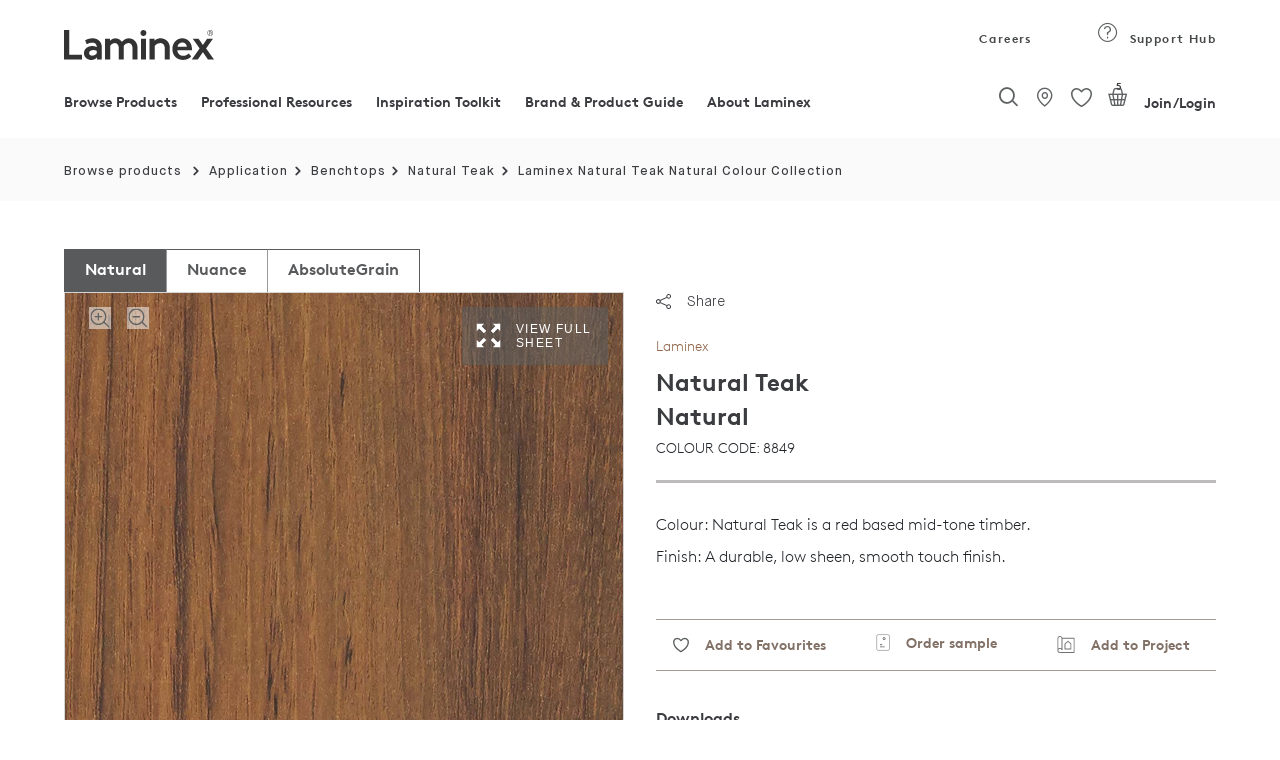

--- FILE ---
content_type: text/html;charset=UTF-8
request_url: https://www.laminex.com.au/products/natural-teak/Natural/p/AU1003401
body_size: 69511
content:
<!DOCTYPE html>
<html lang="en">
<head>
<meta http-equiv="Content-Type" content="text/html; charset=utf-8"/>
	<meta http-equiv="X-UA-Compatible" content="IE=edge">
	<meta charset="utf-8">
	<meta name="viewport" content="width=device-width, initial-scale=1, user-scalable=no">

	<meta name="keywords" content="Natural Teak - Natural - Benchtops - Laminex Decorated MDF | Laminex AU">
<meta name="description" content="Natural Teak is a red based mid-tone timber. Natural finish is a low sheen, smooth touch finish that gives a very natural look to benchtops and cabinetry. To order cut sheet sizes for this product please contact our customer service team on 132 136. Laminex Laminate (HPL) uses include Cabinetry,Cabinetry - Interior &amp; Panels,Vanities,Wardrobes,Splashbacks,Shelving,Desktops &amp; Tabletops,Cabinetry - Doors &amp; Drawers,Benchtops,Wall Panels">
<meta name="robots" content="index,follow">
<script src="https://cdnjs.cloudflare.com/ajax/libs/html2canvas/0.5.0-beta4/html2canvas.js" defer></script> 
	<script src="https://cdnjs.cloudflare.com/ajax/libs/jspdf/1.3.4/jspdf.min.js" defer></script>
	
<script src="https://cdnjs.cloudflare.com/ajax/libs/native-promise-only/0.8.1/npo.src.js" defer></script>
<script src="https://cdnjs.cloudflare.com/ajax/libs/native-promise-only/0.8.1/npo.js" defer></script> 

	<script type="text/javascript">
		var dataLayer = [];
	</script>
	<!-- Google Tag Manager -->
	<!-- End Google Tag Manager -->

	<!-- Salesforce contect us form -->
    <!-- Google Tag Manager -->
			<script type="text/javascript">
				
	            (function(w,d,s,l,i)
								{
								w[l]=w[l]||[];
								w[l].push({'gtm.start':
							new Date().getTime(),event:'gtm.js'});
								var f=d.getElementsByTagName(s)[0],
							j=d.createElement(s),dl=l!='dataLayer'?'&l='+l:'';
								j.async=true;j.src='https://www.googletagmanager.com/gtm.js?id='+i+dl;
								f.parentNode.insertBefore(j,f);
							})(window,document,'script','dataLayer','GTM-MHCMCF9');
	            
		  </script>
			
			<!-- End Google Tag Manager -->
			<script async defer src="https://www.googletagmanager.com/gtag/js?id=G-GLYPLMPJWP"></script>
		
		<script async>
		  window.dataLayer = window.dataLayer || [];
		  function gtag(){window.dataLayer.push(arguments);}
		  /* gtag('js', new Date()); */
		
		  
		</script>
	<title>
		Natural Teak - Natural - Benchtops - Laminex Decorated MDF | Laminex AU</title>
		<input type="hidden" id="isAsmAgent" value="" />

	<link rel="shortcut icon" type="image/x-icon" media="all" href="/_ui/responsive/theme-laminex/images/favicon.ico" />
		<link rel="preload" href="//fonts.googleapis.com/css?family=Open+Sans:400,300,300italic,400italic,600,600italic,700,700italic,800,800italic&display=swap" as="style" onload="this.onload=null;this.rel='stylesheet'">
<noscript><link rel="stylesheet" href="//fonts.googleapis.com/css?family=Open+Sans:400,300,300italic,400italic,600,600italic,700,700italic,800,800italic&display=swap"></noscript>    
<link rel="stylesheet" type="text/css" media="all" href="/wro/202510151042/all_responsive.css" async/>
			<link rel="stylesheet" type="text/css" media="all" href="/wro/202510151042/laminex_responsive.css" defer/>
			<link rel="stylesheet" type="text/css" media="all" href="/wro/202510151042/captcha_responsive.css" defer/>
			<link rel="stylesheet" type="text/css" media="all" href="/wro/202510151042/addons_responsive.css" defer/>
		<script type="text/javascript"
	src="/_ui/shared/js/analyticsmediator.js" defer></script>
<script type="text/javascript" defer>
		_linkedin_partner_id = '1009788';
		window._linkedin_data_partner_ids = window._linkedin_data_partner_ids
				|| [];
		window._linkedin_data_partner_ids.push(_linkedin_partner_id);
	</script>
	<script type="text/javascript" defer>
		(function() {
			var s = document.getElementsByTagName("script")[0];
			var b = document.createElement("script");
			b.type = "text/javascript";
			b.async = true;
			b.src = "https://snap.licdn.com/li.lms-analytics/insight.min.js";
			s.parentNode.insertBefore(b, s);
		})();
	</script>
	<noscript>
		<img height="1" width="1" style="display: none;" alt=""
			src="https://dc.ads.linkedin.com/collect/?pid=1009788&fmt=gif" />
	</noscript>
<script type="text/javascript" async src="//514016794.collect.igodigital.com/collect.js" defer></script>
	
	<script defer>
		var _etmc = [];
		_etmc.push(["setOrgId", "514016794"]);
		_etmc.push(["trackPageView"]);
	</script>





  










<style type='text/css'>
                .embeddedServiceHelpButton .helpButton .uiButton {
                                background-color: #454849 !important;
                                font-family: "Arial", sans-serif;
                }
                .embeddedServiceHelpButton .helpButton .uiButton:focus {
                                outline: 1px solid #454849 !important;
                }
</style>
<link rel="canonical" href="https://www.laminex.com.au/products/natural-teak/Natural/p/AU1003401" />
	<script type="text/javascript">
;window.NREUM||(NREUM={});NREUM.init={privacy:{cookies_enabled:true}};
window.NREUM||(NREUM={}),__nr_require=function(t,e,n){function r(n){if(!e[n]){var o=e[n]={exports:{}};t[n][0].call(o.exports,function(e){var o=t[n][1][e];return r(o||e)},o,o.exports)}return e[n].exports}if("function"==typeof __nr_require)return __nr_require;for(var o=0;o<n.length;o++)r(n[o]);return r}({1:[function(t,e,n){function r(t){try{c.console&&console.log(t)}catch(e){}}var o,i=t("ee"),a=t(28),c={};try{o=localStorage.getItem("__nr_flags").split(","),console&&"function"==typeof console.log&&(c.console=!0,o.indexOf("dev")!==-1&&(c.dev=!0),o.indexOf("nr_dev")!==-1&&(c.nrDev=!0))}catch(s){}c.nrDev&&i.on("internal-error",function(t){r(t.stack)}),c.dev&&i.on("fn-err",function(t,e,n){r(n.stack)}),c.dev&&(r("NR AGENT IN DEVELOPMENT MODE"),r("flags: "+a(c,function(t,e){return t}).join(", ")))},{}],2:[function(t,e,n){function r(t,e,n,r,c){try{l?l-=1:o(c||new UncaughtException(t,e,n),!0)}catch(u){try{i("ierr",[u,s.now(),!0])}catch(d){}}return"function"==typeof f&&f.apply(this,a(arguments))}function UncaughtException(t,e,n){this.message=t||"Uncaught error with no additional information",this.sourceURL=e,this.line=n}function o(t,e){var n=e?null:s.now();i("err",[t,n])}var i=t("handle"),a=t(29),c=t("ee"),s=t("loader"),u=t("gos"),f=window.onerror,d=!1,p="nr@seenError",l=0;s.features.err=!0,t(1),window.onerror=r;try{throw new Error}catch(h){"stack"in h&&(t(13),t(12),"addEventListener"in window&&t(6),s.xhrWrappable&&t(14),d=!0)}c.on("fn-start",function(t,e,n){d&&(l+=1)}),c.on("fn-err",function(t,e,n){d&&!n[p]&&(u(n,p,function(){return!0}),this.thrown=!0,o(n))}),c.on("fn-end",function(){d&&!this.thrown&&l>0&&(l-=1)}),c.on("internal-error",function(t){i("ierr",[t,s.now(),!0])})},{}],3:[function(t,e,n){t("loader").features.ins=!0},{}],4:[function(t,e,n){function r(){L++,T=g.hash,this[f]=y.now()}function o(){L--,g.hash!==T&&i(0,!0);var t=y.now();this[h]=~~this[h]+t-this[f],this[d]=t}function i(t,e){E.emit("newURL",[""+g,e])}function a(t,e){t.on(e,function(){this[e]=y.now()})}var c="-start",s="-end",u="-body",f="fn"+c,d="fn"+s,p="cb"+c,l="cb"+s,h="jsTime",m="fetch",v="addEventListener",w=window,g=w.location,y=t("loader");if(w[v]&&y.xhrWrappable){var x=t(10),b=t(11),E=t(8),R=t(6),O=t(13),N=t(7),P=t(14),M=t(9),S=t("ee"),C=S.get("tracer");t(16),y.features.spa=!0;var T,L=0;S.on(f,r),b.on(p,r),M.on(p,r),S.on(d,o),b.on(l,o),M.on(l,o),S.buffer([f,d,"xhr-done","xhr-resolved"]),R.buffer([f]),O.buffer(["setTimeout"+s,"clearTimeout"+c,f]),P.buffer([f,"new-xhr","send-xhr"+c]),N.buffer([m+c,m+"-done",m+u+c,m+u+s]),E.buffer(["newURL"]),x.buffer([f]),b.buffer(["propagate",p,l,"executor-err","resolve"+c]),C.buffer([f,"no-"+f]),M.buffer(["new-jsonp","cb-start","jsonp-error","jsonp-end"]),a(P,"send-xhr"+c),a(S,"xhr-resolved"),a(S,"xhr-done"),a(N,m+c),a(N,m+"-done"),a(M,"new-jsonp"),a(M,"jsonp-end"),a(M,"cb-start"),E.on("pushState-end",i),E.on("replaceState-end",i),w[v]("hashchange",i,!0),w[v]("load",i,!0),w[v]("popstate",function(){i(0,L>1)},!0)}},{}],5:[function(t,e,n){function r(t){}if(window.performance&&window.performance.timing&&window.performance.getEntriesByType){var o=t("ee"),i=t("handle"),a=t(13),c=t(12),s="learResourceTimings",u="addEventListener",f="resourcetimingbufferfull",d="bstResource",p="resource",l="-start",h="-end",m="fn"+l,v="fn"+h,w="bstTimer",g="pushState",y=t("loader");y.features.stn=!0,t(8),"addEventListener"in window&&t(6);var x=NREUM.o.EV;o.on(m,function(t,e){var n=t[0];n instanceof x&&(this.bstStart=y.now())}),o.on(v,function(t,e){var n=t[0];n instanceof x&&i("bst",[n,e,this.bstStart,y.now()])}),a.on(m,function(t,e,n){this.bstStart=y.now(),this.bstType=n}),a.on(v,function(t,e){i(w,[e,this.bstStart,y.now(),this.bstType])}),c.on(m,function(){this.bstStart=y.now()}),c.on(v,function(t,e){i(w,[e,this.bstStart,y.now(),"requestAnimationFrame"])}),o.on(g+l,function(t){this.time=y.now(),this.startPath=location.pathname+location.hash}),o.on(g+h,function(t){i("bstHist",[location.pathname+location.hash,this.startPath,this.time])}),u in window.performance&&(window.performance["c"+s]?window.performance[u](f,function(t){i(d,[window.performance.getEntriesByType(p)]),window.performance["c"+s]()},!1):window.performance[u]("webkit"+f,function(t){i(d,[window.performance.getEntriesByType(p)]),window.performance["webkitC"+s]()},!1)),document[u]("scroll",r,{passive:!0}),document[u]("keypress",r,!1),document[u]("click",r,!1)}},{}],6:[function(t,e,n){function r(t){for(var e=t;e&&!e.hasOwnProperty(f);)e=Object.getPrototypeOf(e);e&&o(e)}function o(t){c.inPlace(t,[f,d],"-",i)}function i(t,e){return t[1]}var a=t("ee").get("events"),c=t("wrap-function")(a,!0),s=t("gos"),u=XMLHttpRequest,f="addEventListener",d="removeEventListener";e.exports=a,"getPrototypeOf"in Object?(r(document),r(window),r(u.prototype)):u.prototype.hasOwnProperty(f)&&(o(window),o(u.prototype)),a.on(f+"-start",function(t,e){var n=t[1],r=s(n,"nr@wrapped",function(){function t(){if("function"==typeof n.handleEvent)return n.handleEvent.apply(n,arguments)}var e={object:t,"function":n}[typeof n];return e?c(e,"fn-",null,e.name||"anonymous"):n});this.wrapped=t[1]=r}),a.on(d+"-start",function(t){t[1]=this.wrapped||t[1]})},{}],7:[function(t,e,n){function r(t,e,n){var r=t[e];"function"==typeof r&&(t[e]=function(){var t=i(arguments),e={};o.emit(n+"before-start",[t],e);var a;e[m]&&e[m].dt&&(a=e[m].dt);var c=r.apply(this,t);return o.emit(n+"start",[t,a],c),c.then(function(t){return o.emit(n+"end",[null,t],c),t},function(t){throw o.emit(n+"end",[t],c),t})})}var o=t("ee").get("fetch"),i=t(29),a=t(28);e.exports=o;var c=window,s="fetch-",u=s+"body-",f=["arrayBuffer","blob","json","text","formData"],d=c.Request,p=c.Response,l=c.fetch,h="prototype",m="nr@context";d&&p&&l&&(a(f,function(t,e){r(d[h],e,u),r(p[h],e,u)}),r(c,"fetch",s),o.on(s+"end",function(t,e){var n=this;if(e){var r=e.headers.get("content-length");null!==r&&(n.rxSize=r),o.emit(s+"done",[null,e],n)}else o.emit(s+"done",[t],n)}))},{}],8:[function(t,e,n){var r=t("ee").get("history"),o=t("wrap-function")(r);e.exports=r;var i=window.history&&window.history.constructor&&window.history.constructor.prototype,a=window.history;i&&i.pushState&&i.replaceState&&(a=i),o.inPlace(a,["pushState","replaceState"],"-")},{}],9:[function(t,e,n){function r(t){function e(){s.emit("jsonp-end",[],p),t.removeEventListener("load",e,!1),t.removeEventListener("error",n,!1)}function n(){s.emit("jsonp-error",[],p),s.emit("jsonp-end",[],p),t.removeEventListener("load",e,!1),t.removeEventListener("error",n,!1)}var r=t&&"string"==typeof t.nodeName&&"script"===t.nodeName.toLowerCase();if(r){var o="function"==typeof t.addEventListener;if(o){var a=i(t.src);if(a){var f=c(a),d="function"==typeof f.parent[f.key];if(d){var p={};u.inPlace(f.parent,[f.key],"cb-",p),t.addEventListener("load",e,!1),t.addEventListener("error",n,!1),s.emit("new-jsonp",[t.src],p)}}}}}function o(){return"addEventListener"in window}function i(t){var e=t.match(f);return e?e[1]:null}function a(t,e){var n=t.match(p),r=n[1],o=n[3];return o?a(o,e[r]):e[r]}function c(t){var e=t.match(d);return e&&e.length>=3?{key:e[2],parent:a(e[1],window)}:{key:t,parent:window}}var s=t("ee").get("jsonp"),u=t("wrap-function")(s);if(e.exports=s,o()){var f=/[?&](?:callback|cb)=([^&#]+)/,d=/(.*)\.([^.]+)/,p=/^(\w+)(\.|$)(.*)$/,l=["appendChild","insertBefore","replaceChild"];Node&&Node.prototype&&Node.prototype.appendChild?u.inPlace(Node.prototype,l,"dom-"):(u.inPlace(HTMLElement.prototype,l,"dom-"),u.inPlace(HTMLHeadElement.prototype,l,"dom-"),u.inPlace(HTMLBodyElement.prototype,l,"dom-")),s.on("dom-start",function(t){r(t[0])})}},{}],10:[function(t,e,n){var r=t("ee").get("mutation"),o=t("wrap-function")(r),i=NREUM.o.MO;e.exports=r,i&&(window.MutationObserver=function(t){return this instanceof i?new i(o(t,"fn-")):i.apply(this,arguments)},MutationObserver.prototype=i.prototype)},{}],11:[function(t,e,n){function r(t){var e=i.context(),n=c(t,"executor-",e,null,!1),r=new u(n);return i.context(r).getCtx=function(){return e},r}var o=t("wrap-function"),i=t("ee").get("promise"),a=t("ee").getOrSetContext,c=o(i),s=t(28),u=NREUM.o.PR;e.exports=i,u&&(window.Promise=r,["all","race"].forEach(function(t){var e=u[t];u[t]=function(n){function r(t){return function(){i.emit("propagate",[null,!o],a,!1,!1),o=o||!t}}var o=!1;s(n,function(e,n){Promise.resolve(n).then(r("all"===t),r(!1))});var a=e.apply(u,arguments),c=u.resolve(a);return c}}),["resolve","reject"].forEach(function(t){var e=u[t];u[t]=function(t){var n=e.apply(u,arguments);return t!==n&&i.emit("propagate",[t,!0],n,!1,!1),n}}),u.prototype["catch"]=function(t){return this.then(null,t)},u.prototype=Object.create(u.prototype,{constructor:{value:r}}),s(Object.getOwnPropertyNames(u),function(t,e){try{r[e]=u[e]}catch(n){}}),o.wrapInPlace(u.prototype,"then",function(t){return function(){var e=this,n=o.argsToArray.apply(this,arguments),r=a(e);r.promise=e,n[0]=c(n[0],"cb-",r,null,!1),n[1]=c(n[1],"cb-",r,null,!1);var s=t.apply(this,n);return r.nextPromise=s,i.emit("propagate",[e,!0],s,!1,!1),s}}),i.on("executor-start",function(t){t[0]=c(t[0],"resolve-",this,null,!1),t[1]=c(t[1],"resolve-",this,null,!1)}),i.on("executor-err",function(t,e,n){t[1](n)}),i.on("cb-end",function(t,e,n){i.emit("propagate",[n,!0],this.nextPromise,!1,!1)}),i.on("propagate",function(t,e,n){this.getCtx&&!e||(this.getCtx=function(){if(t instanceof Promise)var e=i.context(t);return e&&e.getCtx?e.getCtx():this})}),r.toString=function(){return""+u})},{}],12:[function(t,e,n){var r=t("ee").get("raf"),o=t("wrap-function")(r),i="equestAnimationFrame";e.exports=r,o.inPlace(window,["r"+i,"mozR"+i,"webkitR"+i,"msR"+i],"raf-"),r.on("raf-start",function(t){t[0]=o(t[0],"fn-")})},{}],13:[function(t,e,n){function r(t,e,n){t[0]=a(t[0],"fn-",null,n)}function o(t,e,n){this.method=n,this.timerDuration=isNaN(t[1])?0:+t[1],t[0]=a(t[0],"fn-",this,n)}var i=t("ee").get("timer"),a=t("wrap-function")(i),c="setTimeout",s="setInterval",u="clearTimeout",f="-start",d="-";e.exports=i,a.inPlace(window,[c,"setImmediate"],c+d),a.inPlace(window,[s],s+d),a.inPlace(window,[u,"clearImmediate"],u+d),i.on(s+f,r),i.on(c+f,o)},{}],14:[function(t,e,n){function r(t,e){d.inPlace(e,["onreadystatechange"],"fn-",c)}function o(){var t=this,e=f.context(t);t.readyState>3&&!e.resolved&&(e.resolved=!0,f.emit("xhr-resolved",[],t)),d.inPlace(t,g,"fn-",c)}function i(t){y.push(t),h&&(b?b.then(a):v?v(a):(E=-E,R.data=E))}function a(){for(var t=0;t<y.length;t++)r([],y[t]);y.length&&(y=[])}function c(t,e){return e}function s(t,e){for(var n in t)e[n]=t[n];return e}t(6);var u=t("ee"),f=u.get("xhr"),d=t("wrap-function")(f),p=NREUM.o,l=p.XHR,h=p.MO,m=p.PR,v=p.SI,w="readystatechange",g=["onload","onerror","onabort","onloadstart","onloadend","onprogress","ontimeout"],y=[];e.exports=f;var x=window.XMLHttpRequest=function(t){var e=new l(t);try{f.emit("new-xhr",[e],e),e.addEventListener(w,o,!1)}catch(n){try{f.emit("internal-error",[n])}catch(r){}}return e};if(s(l,x),x.prototype=l.prototype,d.inPlace(x.prototype,["open","send"],"-xhr-",c),f.on("send-xhr-start",function(t,e){r(t,e),i(e)}),f.on("open-xhr-start",r),h){var b=m&&m.resolve();if(!v&&!m){var E=1,R=document.createTextNode(E);new h(a).observe(R,{characterData:!0})}}else u.on("fn-end",function(t){t[0]&&t[0].type===w||a()})},{}],15:[function(t,e,n){function r(t){if(!c(t))return null;var e=window.NREUM;if(!e.loader_config)return null;var n=(e.loader_config.accountID||"").toString()||null,r=(e.loader_config.agentID||"").toString()||null,u=(e.loader_config.trustKey||"").toString()||null;if(!n||!r)return null;var h=l.generateSpanId(),m=l.generateTraceId(),v=Date.now(),w={spanId:h,traceId:m,timestamp:v};return(t.sameOrigin||s(t)&&p())&&(w.traceContextParentHeader=o(h,m),w.traceContextStateHeader=i(h,v,n,r,u)),(t.sameOrigin&&!f()||!t.sameOrigin&&s(t)&&d())&&(w.newrelicHeader=a(h,m,v,n,r,u)),w}function o(t,e){return"00-"+e+"-"+t+"-01"}function i(t,e,n,r,o){var i=0,a="",c=1,s="",u="";return o+"@nr="+i+"-"+c+"-"+n+"-"+r+"-"+t+"-"+a+"-"+s+"-"+u+"-"+e}function a(t,e,n,r,o,i){var a="btoa"in window&&"function"==typeof window.btoa;if(!a)return null;var c={v:[0,1],d:{ty:"Browser",ac:r,ap:o,id:t,tr:e,ti:n}};return i&&r!==i&&(c.d.tk=i),btoa(JSON.stringify(c))}function c(t){return u()&&s(t)}function s(t){var e=!1,n={};if("init"in NREUM&&"distributed_tracing"in NREUM.init&&(n=NREUM.init.distributed_tracing),t.sameOrigin)e=!0;else if(n.allowed_origins instanceof Array)for(var r=0;r<n.allowed_origins.length;r++){var o=h(n.allowed_origins[r]);if(t.hostname===o.hostname&&t.protocol===o.protocol&&t.port===o.port){e=!0;break}}return e}function u(){return"init"in NREUM&&"distributed_tracing"in NREUM.init&&!!NREUM.init.distributed_tracing.enabled}function f(){return"init"in NREUM&&"distributed_tracing"in NREUM.init&&!!NREUM.init.distributed_tracing.exclude_newrelic_header}function d(){return"init"in NREUM&&"distributed_tracing"in NREUM.init&&NREUM.init.distributed_tracing.cors_use_newrelic_header!==!1}function p(){return"init"in NREUM&&"distributed_tracing"in NREUM.init&&!!NREUM.init.distributed_tracing.cors_use_tracecontext_headers}var l=t(25),h=t(17);e.exports={generateTracePayload:r,shouldGenerateTrace:c}},{}],16:[function(t,e,n){function r(t){var e=this.params,n=this.metrics;if(!this.ended){this.ended=!0;for(var r=0;r<p;r++)t.removeEventListener(d[r],this.listener,!1);e.aborted||(n.duration=a.now()-this.startTime,this.loadCaptureCalled||4!==t.readyState?null==e.status&&(e.status=0):i(this,t),n.cbTime=this.cbTime,f.emit("xhr-done",[t],t),c("xhr",[e,n,this.startTime]))}}function o(t,e){var n=s(e),r=t.params;r.host=n.hostname+":"+n.port,r.pathname=n.pathname,t.parsedOrigin=s(e),t.sameOrigin=t.parsedOrigin.sameOrigin}function i(t,e){t.params.status=e.status;var n=v(e,t.lastSize);if(n&&(t.metrics.rxSize=n),t.sameOrigin){var r=e.getResponseHeader("X-NewRelic-App-Data");r&&(t.params.cat=r.split(", ").pop())}t.loadCaptureCalled=!0}var a=t("loader");if(a.xhrWrappable){var c=t("handle"),s=t(17),u=t(15).generateTracePayload,f=t("ee"),d=["load","error","abort","timeout"],p=d.length,l=t("id"),h=t(21),m=t(20),v=t(18),w=window.XMLHttpRequest;a.features.xhr=!0,t(14),t(7),f.on("new-xhr",function(t){var e=this;e.totalCbs=0,e.called=0,e.cbTime=0,e.end=r,e.ended=!1,e.xhrGuids={},e.lastSize=null,e.loadCaptureCalled=!1,t.addEventListener("load",function(n){i(e,t)},!1),h&&(h>34||h<10)||window.opera||t.addEventListener("progress",function(t){e.lastSize=t.loaded},!1)}),f.on("open-xhr-start",function(t){this.params={method:t[0]},o(this,t[1]),this.metrics={}}),f.on("open-xhr-end",function(t,e){"loader_config"in NREUM&&"xpid"in NREUM.loader_config&&this.sameOrigin&&e.setRequestHeader("X-NewRelic-ID",NREUM.loader_config.xpid);var n=u(this.parsedOrigin);if(n){var r=!1;n.newrelicHeader&&(e.setRequestHeader("newrelic",n.newrelicHeader),r=!0),n.traceContextParentHeader&&(e.setRequestHeader("traceparent",n.traceContextParentHeader),n.traceContextStateHeader&&e.setRequestHeader("tracestate",n.traceContextStateHeader),r=!0),r&&(this.dt=n)}}),f.on("send-xhr-start",function(t,e){var n=this.metrics,r=t[0],o=this;if(n&&r){var i=m(r);i&&(n.txSize=i)}this.startTime=a.now(),this.listener=function(t){try{"abort"!==t.type||o.loadCaptureCalled||(o.params.aborted=!0),("load"!==t.type||o.called===o.totalCbs&&(o.onloadCalled||"function"!=typeof e.onload))&&o.end(e)}catch(n){try{f.emit("internal-error",[n])}catch(r){}}};for(var c=0;c<p;c++)e.addEventListener(d[c],this.listener,!1)}),f.on("xhr-cb-time",function(t,e,n){this.cbTime+=t,e?this.onloadCalled=!0:this.called+=1,this.called!==this.totalCbs||!this.onloadCalled&&"function"==typeof n.onload||this.end(n)}),f.on("xhr-load-added",function(t,e){var n=""+l(t)+!!e;this.xhrGuids&&!this.xhrGuids[n]&&(this.xhrGuids[n]=!0,this.totalCbs+=1)}),f.on("xhr-load-removed",function(t,e){var n=""+l(t)+!!e;this.xhrGuids&&this.xhrGuids[n]&&(delete this.xhrGuids[n],this.totalCbs-=1)}),f.on("addEventListener-end",function(t,e){e instanceof w&&"load"===t[0]&&f.emit("xhr-load-added",[t[1],t[2]],e)}),f.on("removeEventListener-end",function(t,e){e instanceof w&&"load"===t[0]&&f.emit("xhr-load-removed",[t[1],t[2]],e)}),f.on("fn-start",function(t,e,n){e instanceof w&&("onload"===n&&(this.onload=!0),("load"===(t[0]&&t[0].type)||this.onload)&&(this.xhrCbStart=a.now()))}),f.on("fn-end",function(t,e){this.xhrCbStart&&f.emit("xhr-cb-time",[a.now()-this.xhrCbStart,this.onload,e],e)}),f.on("fetch-before-start",function(t){function e(t,e){var n=!1;return e.newrelicHeader&&(t.set("newrelic",e.newrelicHeader),n=!0),e.traceContextParentHeader&&(t.set("traceparent",e.traceContextParentHeader),e.traceContextStateHeader&&t.set("tracestate",e.traceContextStateHeader),n=!0),n}var n,r=t[1]||{};"string"==typeof t[0]?n=t[0]:t[0]&&t[0].url?n=t[0].url:window.URL&&t[0]&&t[0]instanceof URL&&(n=t[0].href),n&&(this.parsedOrigin=s(n),this.sameOrigin=this.parsedOrigin.sameOrigin);var o=u(this.parsedOrigin);if(o&&(o.newrelicHeader||o.traceContextParentHeader))if("string"==typeof t[0]||window.URL&&t[0]&&t[0]instanceof URL){var i={};for(var a in r)i[a]=r[a];i.headers=new Headers(r.headers||{}),e(i.headers,o)&&(this.dt=o),t.length>1?t[1]=i:t.push(i)}else t[0]&&t[0].headers&&e(t[0].headers,o)&&(this.dt=o)})}},{}],17:[function(t,e,n){var r={};e.exports=function(t){if(t in r)return r[t];var e=document.createElement("a"),n=window.location,o={};e.href=t,o.port=e.port;var i=e.href.split("://");!o.port&&i[1]&&(o.port=i[1].split("/")[0].split("@").pop().split(":")[1]),o.port&&"0"!==o.port||(o.port="https"===i[0]?"443":"80"),o.hostname=e.hostname||n.hostname,o.pathname=e.pathname,o.protocol=i[0],"/"!==o.pathname.charAt(0)&&(o.pathname="/"+o.pathname);var a=!e.protocol||":"===e.protocol||e.protocol===n.protocol,c=e.hostname===document.domain&&e.port===n.port;return o.sameOrigin=a&&(!e.hostname||c),"/"===o.pathname&&(r[t]=o),o}},{}],18:[function(t,e,n){function r(t,e){var n=t.responseType;return"json"===n&&null!==e?e:"arraybuffer"===n||"blob"===n||"json"===n?o(t.response):"text"===n||""===n||void 0===n?o(t.responseText):void 0}var o=t(20);e.exports=r},{}],19:[function(t,e,n){function r(){}function o(t,e,n){return function(){return i(t,[u.now()].concat(c(arguments)),e?null:this,n),e?void 0:this}}var i=t("handle"),a=t(28),c=t(29),s=t("ee").get("tracer"),u=t("loader"),f=NREUM;"undefined"==typeof window.newrelic&&(newrelic=f);var d=["setPageViewName","setCustomAttribute","setErrorHandler","finished","addToTrace","inlineHit","addRelease"],p="api-",l=p+"ixn-";a(d,function(t,e){f[e]=o(p+e,!0,"api")}),f.addPageAction=o(p+"addPageAction",!0),f.setCurrentRouteName=o(p+"routeName",!0),e.exports=newrelic,f.interaction=function(){return(new r).get()};var h=r.prototype={createTracer:function(t,e){var n={},r=this,o="function"==typeof e;return i(l+"tracer",[u.now(),t,n],r),function(){if(s.emit((o?"":"no-")+"fn-start",[u.now(),r,o],n),o)try{return e.apply(this,arguments)}catch(t){throw s.emit("fn-err",[arguments,this,t],n),t}finally{s.emit("fn-end",[u.now()],n)}}}};a("actionText,setName,setAttribute,save,ignore,onEnd,getContext,end,get".split(","),function(t,e){h[e]=o(l+e)}),newrelic.noticeError=function(t,e){"string"==typeof t&&(t=new Error(t)),i("err",[t,u.now(),!1,e])}},{}],20:[function(t,e,n){e.exports=function(t){if("string"==typeof t&&t.length)return t.length;if("object"==typeof t){if("undefined"!=typeof ArrayBuffer&&t instanceof ArrayBuffer&&t.byteLength)return t.byteLength;if("undefined"!=typeof Blob&&t instanceof Blob&&t.size)return t.size;if(!("undefined"!=typeof FormData&&t instanceof FormData))try{return JSON.stringify(t).length}catch(e){return}}}},{}],21:[function(t,e,n){var r=0,o=navigator.userAgent.match(/Firefox[\/\s](\d+\.\d+)/);o&&(r=+o[1]),e.exports=r},{}],22:[function(t,e,n){function r(){return c.exists&&performance.now?Math.round(performance.now()):(i=Math.max((new Date).getTime(),i))-a}function o(){return i}var i=(new Date).getTime(),a=i,c=t(30);e.exports=r,e.exports.offset=a,e.exports.getLastTimestamp=o},{}],23:[function(t,e,n){function r(t){return!(!t||!t.protocol||"file:"===t.protocol)}e.exports=r},{}],24:[function(t,e,n){function r(t,e){var n=t.getEntries();n.forEach(function(t){"first-paint"===t.name?d("timing",["fp",Math.floor(t.startTime)]):"first-contentful-paint"===t.name&&d("timing",["fcp",Math.floor(t.startTime)])})}function o(t,e){var n=t.getEntries();n.length>0&&d("lcp",[n[n.length-1]])}function i(t){t.getEntries().forEach(function(t){t.hadRecentInput||d("cls",[t])})}function a(t){if(t instanceof h&&!v){var e=Math.round(t.timeStamp),n={type:t.type};e<=p.now()?n.fid=p.now()-e:e>p.offset&&e<=Date.now()?(e-=p.offset,n.fid=p.now()-e):e=p.now(),v=!0,d("timing",["fi",e,n])}}function c(t){d("pageHide",[p.now(),t])}if(!("init"in NREUM&&"page_view_timing"in NREUM.init&&"enabled"in NREUM.init.page_view_timing&&NREUM.init.page_view_timing.enabled===!1)){var s,u,f,d=t("handle"),p=t("loader"),l=t(27),h=NREUM.o.EV;if("PerformanceObserver"in window&&"function"==typeof window.PerformanceObserver){s=new PerformanceObserver(r);try{s.observe({entryTypes:["paint"]})}catch(m){}u=new PerformanceObserver(o);try{u.observe({entryTypes:["largest-contentful-paint"]})}catch(m){}f=new PerformanceObserver(i);try{f.observe({type:"layout-shift",buffered:!0})}catch(m){}}if("addEventListener"in document){var v=!1,w=["click","keydown","mousedown","pointerdown","touchstart"];w.forEach(function(t){document.addEventListener(t,a,!1)})}l(c)}},{}],25:[function(t,e,n){function r(){function t(){return e?15&e[n++]:16*Math.random()|0}var e=null,n=0,r=window.crypto||window.msCrypto;r&&r.getRandomValues&&(e=r.getRandomValues(new Uint8Array(31)));for(var o,i="xxxxxxxx-xxxx-4xxx-yxxx-xxxxxxxxxxxx",a="",c=0;c<i.length;c++)o=i[c],"x"===o?a+=t().toString(16):"y"===o?(o=3&t()|8,a+=o.toString(16)):a+=o;return a}function o(){return a(16)}function i(){return a(32)}function a(t){function e(){return n?15&n[r++]:16*Math.random()|0}var n=null,r=0,o=window.crypto||window.msCrypto;o&&o.getRandomValues&&Uint8Array&&(n=o.getRandomValues(new Uint8Array(31)));for(var i=[],a=0;a<t;a++)i.push(e().toString(16));return i.join("")}e.exports={generateUuid:r,generateSpanId:o,generateTraceId:i}},{}],26:[function(t,e,n){function r(t,e){if(!o)return!1;if(t!==o)return!1;if(!e)return!0;if(!i)return!1;for(var n=i.split("."),r=e.split("."),a=0;a<r.length;a++)if(r[a]!==n[a])return!1;return!0}var o=null,i=null,a=/Version\/(\S+)\s+Safari/;if(navigator.userAgent){var c=navigator.userAgent,s=c.match(a);s&&c.indexOf("Chrome")===-1&&c.indexOf("Chromium")===-1&&(o="Safari",i=s[1])}e.exports={agent:o,version:i,match:r}},{}],27:[function(t,e,n){function r(t){function e(){t(a&&document[a]?document[a]:document[o]?"hidden":"visible")}"addEventListener"in document&&i&&document.addEventListener(i,e,!1)}e.exports=r;var o,i,a;"undefined"!=typeof document.hidden?(o="hidden",i="visibilitychange",a="visibilityState"):"undefined"!=typeof document.msHidden?(o="msHidden",i="msvisibilitychange"):"undefined"!=typeof document.webkitHidden&&(o="webkitHidden",i="webkitvisibilitychange",a="webkitVisibilityState")},{}],28:[function(t,e,n){function r(t,e){var n=[],r="",i=0;for(r in t)o.call(t,r)&&(n[i]=e(r,t[r]),i+=1);return n}var o=Object.prototype.hasOwnProperty;e.exports=r},{}],29:[function(t,e,n){function r(t,e,n){e||(e=0),"undefined"==typeof n&&(n=t?t.length:0);for(var r=-1,o=n-e||0,i=Array(o<0?0:o);++r<o;)i[r]=t[e+r];return i}e.exports=r},{}],30:[function(t,e,n){e.exports={exists:"undefined"!=typeof window.performance&&window.performance.timing&&"undefined"!=typeof window.performance.timing.navigationStart}},{}],ee:[function(t,e,n){function r(){}function o(t){function e(t){return t&&t instanceof r?t:t?u(t,s,a):a()}function n(n,r,o,i,a){if(a!==!1&&(a=!0),!l.aborted||i){t&&a&&t(n,r,o);for(var c=e(o),s=m(n),u=s.length,f=0;f<u;f++)s[f].apply(c,r);var p=d[y[n]];return p&&p.push([x,n,r,c]),c}}function i(t,e){g[t]=m(t).concat(e)}function h(t,e){var n=g[t];if(n)for(var r=0;r<n.length;r++)n[r]===e&&n.splice(r,1)}function m(t){return g[t]||[]}function v(t){return p[t]=p[t]||o(n)}function w(t,e){f(t,function(t,n){e=e||"feature",y[n]=e,e in d||(d[e]=[])})}var g={},y={},x={on:i,addEventListener:i,removeEventListener:h,emit:n,get:v,listeners:m,context:e,buffer:w,abort:c,aborted:!1};return x}function i(t){return u(t,s,a)}function a(){return new r}function c(){(d.api||d.feature)&&(l.aborted=!0,d=l.backlog={})}var s="nr@context",u=t("gos"),f=t(28),d={},p={},l=e.exports=o();e.exports.getOrSetContext=i,l.backlog=d},{}],gos:[function(t,e,n){function r(t,e,n){if(o.call(t,e))return t[e];var r=n();if(Object.defineProperty&&Object.keys)try{return Object.defineProperty(t,e,{value:r,writable:!0,enumerable:!1}),r}catch(i){}return t[e]=r,r}var o=Object.prototype.hasOwnProperty;e.exports=r},{}],handle:[function(t,e,n){function r(t,e,n,r){o.buffer([t],r),o.emit(t,e,n)}var o=t("ee").get("handle");e.exports=r,r.ee=o},{}],id:[function(t,e,n){function r(t){var e=typeof t;return!t||"object"!==e&&"function"!==e?-1:t===window?0:a(t,i,function(){return o++})}var o=1,i="nr@id",a=t("gos");e.exports=r},{}],loader:[function(t,e,n){function r(){if(!E++){var t=b.info=NREUM.info,e=l.getElementsByTagName("script")[0];if(setTimeout(u.abort,3e4),!(t&&t.licenseKey&&t.applicationID&&e))return u.abort();s(y,function(e,n){t[e]||(t[e]=n)});var n=a();c("mark",["onload",n+b.offset],null,"api"),c("timing",["load",n]);var r=l.createElement("script");r.src="https://"+t.agent,e.parentNode.insertBefore(r,e)}}function o(){"complete"===l.readyState&&i()}function i(){c("mark",["domContent",a()+b.offset],null,"api")}var a=t(22),c=t("handle"),s=t(28),u=t("ee"),f=t(26),d=t(23),p=window,l=p.document,h="addEventListener",m="attachEvent",v=p.XMLHttpRequest,w=v&&v.prototype;if(d(p.location)){NREUM.o={ST:setTimeout,SI:p.setImmediate,CT:clearTimeout,XHR:v,REQ:p.Request,EV:p.Event,PR:p.Promise,MO:p.MutationObserver};var g=""+location,y={beacon:"bam.nr-data.net",errorBeacon:"bam.nr-data.net",agent:"js-agent.newrelic.com/nr-spa-1208.min.js"},x=v&&w&&w[h]&&!/CriOS/.test(navigator.userAgent),b=e.exports={offset:a.getLastTimestamp(),now:a,origin:g,features:{},xhrWrappable:x,userAgent:f};t(19),t(24),l[h]?(l[h]("DOMContentLoaded",i,!1),p[h]("load",r,!1)):(l[m]("onreadystatechange",o),p[m]("onload",r)),c("mark",["firstbyte",a.getLastTimestamp()],null,"api");var E=0}},{}],"wrap-function":[function(t,e,n){function r(t,e){function n(e,n,r,s,u){function nrWrapper(){var i,a,f,p;try{a=this,i=d(arguments),f="function"==typeof r?r(i,a):r||{}}catch(l){o([l,"",[i,a,s],f],t)}c(n+"start",[i,a,s],f,u);try{return p=e.apply(a,i)}catch(h){throw c(n+"err",[i,a,h],f,u),h}finally{c(n+"end",[i,a,p],f,u)}}return a(e)?e:(n||(n=""),nrWrapper[p]=e,i(e,nrWrapper,t),nrWrapper)}function r(t,e,r,o,i){r||(r="");var c,s,u,f="-"===r.charAt(0);for(u=0;u<e.length;u++)s=e[u],c=t[s],a(c)||(t[s]=n(c,f?s+r:r,o,s,i))}function c(n,r,i,a){if(!h||e){var c=h;h=!0;try{t.emit(n,r,i,e,a)}catch(s){o([s,n,r,i],t)}h=c}}return t||(t=f),n.inPlace=r,n.flag=p,n}function o(t,e){e||(e=f);try{e.emit("internal-error",t)}catch(n){}}function i(t,e,n){if(Object.defineProperty&&Object.keys)try{var r=Object.keys(t);return r.forEach(function(n){Object.defineProperty(e,n,{get:function(){return t[n]},set:function(e){return t[n]=e,e}})}),e}catch(i){o([i],n)}for(var a in t)l.call(t,a)&&(e[a]=t[a]);return e}function a(t){return!(t&&t instanceof Function&&t.apply&&!t[p])}function c(t,e){var n=e(t);return n[p]=t,i(t,n,f),n}function s(t,e,n){var r=t[e];t[e]=c(r,n)}function u(){for(var t=arguments.length,e=new Array(t),n=0;n<t;++n)e[n]=arguments[n];return e}var f=t("ee"),d=t(29),p="nr@original",l=Object.prototype.hasOwnProperty,h=!1;e.exports=r,e.exports.wrapFunction=c,e.exports.wrapInPlace=s,e.exports.argsToArray=u},{}]},{},["loader",2,16,5,3,4]);
;NREUM.loader_config={accountID:"2973712",trustKey:"2942227",agentID:"988545399",licenseKey:"NRJS-0d93cf0b91241e5736f",applicationID:"988545399"}
;NREUM.info={beacon:"bam.nr-data.net",errorBeacon:"bam.nr-data.net",licenseKey:"NRJS-0d93cf0b91241e5736f",applicationID:"988545399",sa:1}
</script>
<script type="text/javascript" src="//cdn.evgnet.com/beacon/fletcherbuilding/laminex_prod/scripts/evergage.min.js"></script>
</head>

<body class="page-productDetails pageType-ProductPage template-pages-product-productLayout2Page  smartedit-page-uid-productDetails smartedit-page-uuid-eyJpdGVtSWQiOiJwcm9kdWN0RGV0YWlscyIsImNhdGFsb2dJZCI6ImxhbWluZXhBVUNvbnRlbnRDYXRhbG9nIiwiY2F0YWxvZ1ZlcnNpb24iOiJPbmxpbmUifQ== smartedit-catalog-version-uuid-laminexAUContentCatalog/Online  language-en" data-currency-iso-code="AUD">
	
	<!-- Google Tag Manager (noscript) -->
		<noscript>
			<iframe src="https://www.googletagmanager.com/ns.html?id=GTM-MHCMCF9"
				height="0" width="0" style="display:none;visibility:hidden"></iframe>
			</noscript>
		<!-- End Google Tag Manager (noscript) -->
	
	<!-- Call Collection Modal Here -->
	
	
		
			
				
					
						
							
								


									<input type="hidden" value="" class="collectionName">





		<!-- Create Job List Modal on JL Landing Page -->
		


		<!-- Delete Modal on JL Landing Page -->
		<div class="modal fade modal-multiple-delete multiple-delete-method-modal" id="jobListDeletePopupModal"
			tabindex="-1" role="dialog" style="z-index: 100000;" aria-hidden="true">
			<div class="modal-dialog modal-dialog-centered" role="document">
				<div class="modal-content">
					<div class="modal-body text-center py-4">
						<div class="multipleDeletePopupModal-body">
							<i class="icon--trash"></i>
							<p>Are you sure you want to delete the selected Job List?</p>
						</div>

						<div class="btn-wrapper text-right">
							<button type="button" class="btn btn-secondary" myfavpopupscls
								popup="#jobListDeletePopupModal" aria-label="Close">Cancel</button>
							<button type="button" class="btn btn-primary JS-collectionRemoveBtn">Delete</button>
						</div>

					</div>
				</div>
			</div>
		</div>
<!-- Access site URL on each page in javascript -->
	<input type="hidden" id="laminexAUSiteURL" value='https://www.laminex.com.au'/>
	<input type="hidden" id="laminexNZSiteURL" value='https://www.laminex.co.nz'/>
	<input type="hidden" id="siteCoreUrl" value='https://www.laminex.com.au'/>
	<input type="hidden" id="currentUser" value='anonymous'/>
	<input type="hidden" id="isIOSDeviceType" value='true'/>
	<input type="hidden" id="deviceType" value=desktop />
	<input type="hidden" class="js-isCookiesAccepted" name="isCookiesAccepted" value=""/>
	<input type="hidden" id="pdpNewVarientCall" value="true"/>
	<input type="hidden" value='' name="currentUserTypeAU"/>
	<main>
			<div class="loader main-loader" style="display: none;">
				<div class="loader-text">
					Bear with us for a bit</div>
			</div>
			<input type="hidden" id="new_user" value="" />
<input type="hidden" class ="user_Type" value="for-your-home" />
<input type="hidden" value="laminexAU" class="currentSite" />
<input type="hidden" value="Natural Teak - Natural - Benchtops - Laminex Decorated MDF | Laminex AU" class="pageTitle" />
<input type="hidden" value="desktop" class="deviceType">
<input type="hidden" class ="InspirationSearchCategory" value="Inspiration" />
<input type="hidden" class ="ResourcesSearchCategory" value="Resources" />
<input type="hidden" class ="DocumentsSearchCategory" value="Document" />
<input type="hidden" class="onlySampleOrderAllowed" value=''/>
<input type="hidden" class="spartacusStorefrontUrl" value='https://my.laminex.com.au/'/>
<input type="hidden" id="new_user" value="" />
<div class="device-check ">
<header class="primary-navmenu-au">
	<div class="container">
		<div class="row">
			<!-- Marketing Banner -->
			<div class="banner-wrapper hide-on-desktop clearfix">
				</div>
			 <div class="banner-wrapper hide-on-mobile clearfix">
	</div> 
			<!-- Site Logo -->
			<div class="header-left col-md-2 col-lg-3 col-3">
				<div class="logo">
					<a href="/"><img title="Laminex logo"
							alt="Laminex logo" src="/medias/logo.svg?context=bWFzdGVyfGltYWdlc3wyODc2fGltYWdlL3N2Zyt4bWx8YUdFeEwyaG1NUzg0T0RnNE16WTVOelF4T0RVMEwyeHZaMjh1YzNabnw1YTIwYzZiMjFkNDc3ZGY5NTc2ZTg5OTRhZmQ0ZjY3MzEyZGFmNjliZWM4ZDFiZjVhOWZmZmI5N2QwMTI4MGI3"></a>
					</div>
			</div>
			<!-- User options -->

			<div
	class="header-right d-flex header-right justify-content-between mobile-user-type-wrapper ">
	<div class="header-top clearfix">
		<ul class="consumers">
			<li>
									</li>
							<li>
									<a class="select-dropdown-item" href="https://support.laminex.com.au/">
											<i class="icon-new--help" title="Support Hub"></i>
												Support Hub</a>
									</li>
							<li>
									<a class="select-dropdown-item" href="https://www.laminex.com.au/careers">
											<i class="" title="Careers"></i>
												Careers</a>
									</li>
							</ul>
		<div class="select-dropdown js-user-options-au">
			<button class="dropdown-toggle" type="button" id="dropdownMenuButton"
				data-toggle="dropdown" aria-haspopup="true" aria-expanded="false">
				</button>
			<ul class="select-dropdown-menu" aria-labelledby="dropdownMenuButton">
				<li><a class="select-dropdown-item" href="https://www.laminex.com.au/quickOrder">
								<i class="icon-new--quick-order" title="Quick Order"></i>
									Quick Order</a></li>
							<li><a class="select-dropdown-item" href="https://support.laminex.com.au/">
								<i class="icon-new--help" title="Support Hub"></i>
									Support Hub</a></li>
							<li><a class="select-dropdown-item" href="https://www.laminex.com.au/careers">
								<i class="" title="Careers"></i>
									Careers</a></li>
							</ul>
		</div>
	</div>

	<div class="d-block d-sm-none mobile-login-wrapper">
	<div class="user-icon logout-li">
			<a href="/login"> <!-- <i class="icon-new--user" title="Login to My Account"></i> -->
				<span>Join/Login</span>
			</a>
		</div>
	</div>
</div><!-- L1 -->
			<div class="prime-nav header-right col">
				<div class="header-bottom">
					<nav class="navbar navbar-expand-md navbar-light">
						<div class="navbar-collapse collapse show" id="navbarNav" style="">
							<ul class="navbar-nav digimeg-group digimeg-main-nav-au">
								<li class="nav-item"><a href="/browse"
	data-subnav="BrowseProductsAULink"
	class="nav-link digimeg-nav-item has-child">Browse Products</a></li>
<li class="nav-item"><a href="/pro-resources"
	data-subnav="ProfessionalResAULink"
	class="nav-link digimeg-nav-item has-child">Professional Resources</a></li>
<li class="nav-item"><a href="/get-inspired"
	data-subnav="InspirationToolkitAULink"
	class="nav-link digimeg-nav-item has-child">Inspiration Toolkit</a></li>
<li class="nav-item"><a href="/brands"
	data-subnav="BrandProductGuideAULink"
	class="nav-link digimeg-nav-item has-child">Brand & Product Guide</a></li>
<li class="nav-item"><a href="/about-us"
	data-subnav="AboutLaminexAULink"
	class="nav-link digimeg-nav-item has-child">About Laminex</a></li>
</ul>
						</div>
					</nav>

					<ul class="header-cart-section">
							<li class="menu-icon"><a href="#" data-toggle="collapse"
								class="collapsed" data-target="#navMobile"
								aria-controls="navMobile" aria-expanded="false"
								aria-label="Toggle navigation"><i class="icon-new--menu"></i></a></li>
							<li class="user-icon logout-li"><a href="/login">
							<i class="icon-new--user" title="Login to My Account"></i>
									<span>Join/Login</span>
							</a></li>
							<li class="cartIcon product-detail-mini-cart sample"><a href="/cart/sample" > 
						<span class="cart-value fixinfo fixInfo-header">5</span>
						<!-- 
				 <img src="/_ui/responsive/theme-laminex/images/svg/sample-cart.svg" title="Cart" alt="Cart" /> -->
						<i class="icon-new--sample-basket" title="Sample Basket"
						alt="Sample Basket"></i> 
					</a>
				</li>
<input type="hidden" value="/cart/miniCart/SUBTOTAL"
	class="refreshMiniCartUrl">

<li class="list-inline-item"><a href="/my-favourites"
		 >
		 <span class="fav-value fixinfo fixInfo-header"></span>
		<i class="icon-new--heart "
			style="font-size: 1.2rem !important;" title="View Favourites"
			alt="View Favourites"></i>
	</a></li>
<li class="list-inline-item see-and-buy-nav">
	<a href="https://www.laminex.com.au/locator-tool" data-linkname="Store Locator Icon" target="_blank" > 
		<i class="icon-new--location" title="See & Buy" alt="See & Buy"></i>
	</a>
</li><input type="hidden" id="isAsmAgent" value="" />
	
<input type="hidden" id="isSpecifierLoggedIn" value="false" />
<li class="search" title="Search for products or content" alt="Search for products or content"><a
	href="#" class="product-search-toggle"><i class="icon-new--search"></i></a></li>

</ul>
					</div>
			</div>
			
		</div>
	</div>
	<span class="nav--modal"></span> <span class="nav--modal1"></span> 
	<input type="hidden" id="isUserLoggedIn" value="false" />
	<input type="hidden" id="siteName" value="LaminexAU Site" />
<input type="hidden" id="siteCoreUrl" value="https://www.laminex.com.au" />

<div class="search-products-outer updated-search-products-outer">
	<div class="container">
		<div class="search-for-products col-12">
			<form name="search_form_" method="get" action="/search/"
				id="productSearchForm">
				<i class="icon--search" title="Search for products or content"></i> <input type="search"
					placeholder="Type your search keywords" name="text"
					class="js-product-search-input-field form-control form-control ui-autocomplete-input"
					data-options="{&quot;autocompleteUrl&quot; : &quot;/search/autocomplete/ProductSearchBox&quot;,&quot;minCharactersBeforeRequest&quot; : &quot;3&quot;,&quot;waitTimeBeforeRequest&quot; : &quot;500&quot;,&quot;displayProductImages&quot; : true,&quot;productSearchRequest&quot; : true}"
					autocomplete="off" /> <a href="#" class="search-input-cross"><img
					src="/_ui/responsive/theme-laminex/images/svg/cross-grey.svg" /></a>
			</form>

			<div class="invalid-search" style="display: none;">
            			    <div>Press enter to see available product/s and resources.</div></div>

			<div class="autocomplete-product-search-results" >

			</div>
		</div>
	</div>
</div>
  
    
      
        
          
            
              
                <div class="siteHeader__nav--secondary" id="siteHeader__nav--secondary">
                  <div class="desktop-view">
                    
                      
                        
                          
                            <div class="menu-content collapse" id="BrowseProductsAULink">
                              <div class="container">
                                <div class="row">
                                  <div class="col-md-2">
                                    <nav>
                                      
                                        
                                          
                                          
                                        
                                        
                                      
                                      <!-- this nav is for tabbing: use class tab-titles on ul and add the IDS on a and div tags -->
                                      <ul class="primary listing tab-titles">
                                        
                                          
                                            
                                              
                                                <li class="has-child active">
                                                  <a data-target="#BrowseNewProductsLink" href="/search/?text=*&q=%3Arelevance%3AproductBadge%3Anew">
					New Products</a>
			
                                                </li>
                                              
                                              
                                            
                                          
                                        
                                          
                                            
                                              
                                              
                                                <li class="has-child">
                                                  <a data-target="#ProductsBrowseByColourAULink" href="/browse/colour-texture">
					By Colour Texture</a>
			
                                                </li>
                                              
                                            
                                          
                                        
                                          
                                            
                                              
                                              
                                                <li class="has-child">
                                                  <a data-target="#ApplicationByAppAULink" href="/browse/product-application">
					By Application</a>
			
                                                </li>
                                              
                                            
                                          
                                        
                                          
                                            
                                              
                                              
                                                <li class="has-child">
                                                  <a data-target="#BrowseProductsByBrandAULink" href="/browse/brands">
					By Brand</a>
			
                                                </li>
                                              
                                            
                                          
                                        
                                          
                                            
                                              
                                              
                                                <li class="has-child">
                                                  <a data-target="#BrowseProductsByProductTypeAULink" href="/browse/product-type">
					By Product Type</a>
			
                                                </li>
                                              
                                            
                                          
                                        
                                          
                                            
                                              
                                              
                                                <li class="has-child">
                                                  <a data-target="#BrowseProductsByGalleryAULink" href="/gallery">
					By Gallery</a>
			
                                                </li>
                                              
                                            
                                          
                                        
                                          
                                            
                                              
                                              
                                                <li class="has-child">
                                                  <a data-target="#BrowseProductsByDiscontinuedAULink" href="/search/?text=*&q=%3Arelevance%3AproductBadge%3Adiscontinued">
					Discontinued</a>
			
                                                </li>
                                              
                                            
                                          
                                        
                                          
                                            
                                              
                                              
                                                <li class="has-child">
                                                  <a href="/my-account/clearance-sale"> Clearance Sale</a>
			
                                                </li>
                                              
                                            
                                          
                                        
                                      </ul>
                                    </nav>
                                  </div>

                                  
                                    
                                      
                                        
                                          
                                            
                                          
                                          
                                        
                                        <div id="BrowseNewProductsLink" class="col-md-10 tab-content" style="display: block;">
                                          <div class="row">
                                            
                                              
                                              
                                                
                                              
                                              
                                              
                                              
                                              
                                                
                                                
                                                  
                                                    
                                                  
                                                  
                                                
                                              
                                              <div class="col-md-4">
                                                <div class="row multiple-cols">
                                                  
                                                    
                                                      
                                                      
                                                        <div class="col-12">
                                                          <nav>
                                                            <ul class="listing">
                                                              
                                                                <li>
                                                                  <a href="https://www.laminex.com.au/next-generation-woodgrains"> Next Generation Woodgrains</a>
			
                                                                </li>
                                                              
                                                                <li>
                                                                  <a href="https://www.laminex.com.au/brands/laminex/product-ranges/architectural-panels"> Architectural Panels</a>
			
                                                                </li>
                                                              
                                                                <li>
                                                                  <a data-target="#Browse-new-Profiled-Cabinetry-Sheets-component" href="/brands/laminex/profiled-cabinetry-sheets">
					Profiled Cabinetry Sheets</a>
			
                                                                </li>
                                                              
                                                                <li>
                                                                  <a href="/laminex-readyfit-benchtops"> Laminex ReadyFit Benchtops</a>
			
                                                                </li>
                                                              
                                                            </ul>
                                                          </nav>
                                                        </div>
                                                      

                                                      
                                                    
                                                    
                                                  
                                                </div>
                                              </div>
                                            
                                            
                                              
                                              
                                            
                                          </div>
                                        </div>
                                        
                                        
                                        
                                        
                                      
                                    
                                  
                                    
                                      
                                        
                                          
                                          
                                            
                                          
                                        
                                        <div id="ProductsBrowseByColourAULink" class="col-md-10 tab-content" style="">
                                          <div class="row">
                                            
                                              
                                              
                                                
                                              
                                              
                                              
                                              
                                              
                                                
                                                
                                                  
                                                    
                                                  
                                                  
                                                
                                              
                                              <div class="col-md-4">
                                                <div class="row multiple-cols">
                                                  
                                                    
                                                      
                                                      
                                                        <div class="col-12">
                                                          <nav>
                                                            <ul class="listing">
                                                              
                                                                <li>
                                                                  <a href="/browse/colour-texture/whites-neutrals"> Whites & Neutrals</a>
			
                                                                </li>
                                                              
                                                                <li>
                                                                  <a href="/browse/colour-texture/woodgrains"> Woodgrains</a>
			
                                                                </li>
                                                              
                                                                <li>
                                                                  <a href="/browse/colour-texture/minerals"> Minerals</a>
			
                                                                </li>
                                                              
                                                                <li>
                                                                  <a href="/browse/colour-texture/accents"> Accents</a>
			
                                                                </li>
                                                              
                                                            </ul>
                                                          </nav>
                                                        </div>
                                                      

                                                      
                                                    
                                                    
                                                  
                                                </div>
                                              </div>
                                            
                                            
                                              
                                              
                                            
                                          </div>
                                        </div>
                                        
                                        
                                        
                                        
                                      
                                    
                                  
                                    
                                      
                                        
                                          
                                          
                                            
                                          
                                        
                                        <div id="ApplicationByAppAULink" class="col-md-10 tab-content" style="">
                                          <div class="row">
                                            
                                              
                                              
                                                
                                              
                                              
                                              
                                              
                                                
                                              
                                              
                                                
                                                  
                                                
                                                
                                              
                                              <div class="col-md-12">
                                                <div class="row multiple-cols">
                                                  
                                                    
                                                    
                                                      
                                                        
                                                        
                                                          
                                                        
                                                      
                                                      
                                                      
                                                        <div class="col-6 col-sm-3">
                                                          <nav>
                                                            <ul class="listing">
                                                              
                                                                
                                                                
                                                                
                                                                
                                                                  
                                                                  
                                                                    <li>
                                                                      <a href="/browse/product-application/bathroom"> Bathroom</a>
			
                                                                    </li>
                                                                  
                                                                
                                                              
                                                                
                                                                
                                                                
                                                                
                                                                  
                                                                  
                                                                    <li>
                                                                      <a href="/browse/product-application/benchtops"> Benchtops</a>
			
                                                                    </li>
                                                                  
                                                                
                                                              
                                                                
                                                                
                                                                
                                                                
                                                                  
                                                                  
                                                                    <li>
                                                                      <a href="/browse/product-application/building-products"> Building Products</a>
			
                                                                    </li>
                                                                  
                                                                
                                                              
                                                                
                                                                
                                                                
                                                                
                                                                  
                                                                  
                                                                    <li>
                                                                      <a href="/browse/product-application/cabinetry-doors-drawers"> Cabinetry - Doors & Drawers</a>
			
                                                                    </li>
                                                                  
                                                                
                                                              
                                                                
                                                                
                                                                
                                                                
                                                                  
                                                                  
                                                                    <li>
                                                                      <a href="/browse/product-application/cabinetry-interior-panels"> Cabinetry - Interior & Panels</a>
			
                                                                    </li>
                                                                  
                                                                
                                                              
                                                            </ul>
                                                          </nav>
                                                        </div>
                                                        
                                                      
                                                        <div class="col-6 col-sm-3">
                                                          <nav>
                                                            <ul class="listing">
                                                              
                                                                
                                                                
                                                                
                                                                
                                                                  
                                                                  
                                                                    <li>
                                                                      <a href="/browse/product-application/cabinetry-doors-panels"> Cabinetry - Doors & Panels</a>
			
                                                                    </li>
                                                                  
                                                                
                                                              
                                                                
                                                                
                                                                
                                                                
                                                                  
                                                                  
                                                                    <li>
                                                                      <a href="/browse/product-application/cabinetry-carcass"> Cabinetry - Carcass</a>
			
                                                                    </li>
                                                                  
                                                                
                                                              
                                                                
                                                                
                                                                
                                                                
                                                                  
                                                                  
                                                                    <li>
                                                                      <a href="/browse/product-application/desktops-tabletops"> Desktop & Tabletops</a>
			
                                                                    </li>
                                                                  
                                                                
                                                              
                                                                
                                                                
                                                                
                                                                
                                                                  
                                                                  
                                                                    <li>
                                                                      <a href="/browse/product-application/kitchen"> Kitchen</a>
			
                                                                    </li>
                                                                  
                                                                
                                                              
                                                                
                                                                
                                                                
                                                                
                                                                  
                                                                  
                                                                    <li>
                                                                      <a href="/browse/product-application/outdoor-areas-covered"> Outdoor Areas - Covered</a>
			
                                                                    </li>
                                                                  
                                                                
                                                              
                                                            </ul>
                                                          </nav>
                                                        </div>
                                                        
                                                      
                                                        <div class="col-6 col-sm-3">
                                                          <nav>
                                                            <ul class="listing">
                                                              
                                                                
                                                                
                                                                
                                                                
                                                                  
                                                                  
                                                                    <li>
                                                                      <a href="/browse/product-application/outdoor-areas-uncovered"> Outdoor Areas - Uncovered</a>
			
                                                                    </li>
                                                                  
                                                                
                                                              
                                                                
                                                                
                                                                
                                                                
                                                                  
                                                                  
                                                                    <li>
                                                                      <a href="/browse/product-application/shelving"> Shelving</a>
			
                                                                    </li>
                                                                  
                                                                
                                                              
                                                                
                                                                
                                                                
                                                                
                                                                  
                                                                  
                                                                    <li>
                                                                      <a href="/browse/product-application/splashbacks"> Splashbacks</a>
			
                                                                    </li>
                                                                  
                                                                
                                                              
                                                                
                                                                
                                                                
                                                                
                                                                  
                                                                  
                                                                    <li>
                                                                      <a href="/browse/product-application/toilet-shower-partitioning"> Toilet & Shower Partitioning</a>
			
                                                                    </li>
                                                                  
                                                                
                                                              
                                                                
                                                                
                                                                
                                                                
                                                                  
                                                                  
                                                                    <li>
                                                                      <a href="/browse/product-application/vanities"> Vanities</a>
			
                                                                    </li>
                                                                  
                                                                
                                                              
                                                            </ul>
                                                          </nav>
                                                        </div>
                                                        
                                                      
                                                        <div class="col-6 col-sm-3">
                                                          <nav>
                                                            <ul class="listing">
                                                              
                                                                
                                                                
                                                                
                                                                
                                                                  
                                                                  
                                                                    <li>
                                                                      <a href="/browse/product-application/wall-panels"> Wall Panels</a>
			
                                                                    </li>
                                                                  
                                                                
                                                              
                                                                
                                                                
                                                                
                                                                
                                                                  
                                                                  
                                                                    <li>
                                                                      <a href="/browse/product-application/wall-panel-wet-area"> Wall Panel - Wet Area</a>
			
                                                                    </li>
                                                                  
                                                                
                                                              
                                                                
                                                                
                                                                
                                                                
                                                                  
                                                                  
                                                                    <li>
                                                                      <a href="/browse/product-application/wall-lining"> Wall Lining</a>
			
                                                                    </li>
                                                                  
                                                                
                                                              
                                                                
                                                                
                                                                
                                                                
                                                                  
                                                                  
                                                                    <li>
                                                                      <a href="/browse/product-application/wardrobes"> Wardrobes</a>
			
                                                                    </li>
                                                                  
                                                                
                                                              
                                                                
                                                                
                                                                
                                                                
                                                                  
                                                                    
                                                                      
                                                                      
                                                                        <li>
                                                                          <a class="view-all" href="/browse/product-application"> +View All</a>
			
                                                                        </li>
                                                                      
                                                                    
                                                                  
                                                                  
                                                                
                                                              
                                                            </ul>
                                                          </nav>
                                                        </div>
                                                        
                                                      
                                                    
                                                  
                                                </div>
                                              </div>
                                            
                                            
                                          </div>
                                        </div>
                                        
                                        
                                        
                                        
                                      
                                    
                                  
                                    
                                      
                                        
                                          
                                          
                                            
                                          
                                        
                                        <div id="BrowseProductsByBrandAULink" class="col-md-10 tab-content" style="">
                                          <div class="row">
                                            
                                              
                                              
                                                
                                              
                                              
                                              
                                              
                                              
                                                
                                                
                                                  
                                                  
                                                    
                                                  
                                                
                                              
                                              <div class="col-md-6">
                                                <div class="row multiple-cols">
                                                  
                                                    
                                                      
                                                        <div class="col-6">
                                                          <nav>
                                                            <ul class="listing">
                                                              
                                                                <li>
                                                                  <a href="/browse/brands/laminex"> Laminex</a>
			
                                                                </li>
                                                              
                                                                <li>
                                                                  <a href="/browse/brands/formica"> Formica</a>
			
                                                                </li>
                                                              
                                                                <li>
                                                                  <a href="/browse/brands/fusion"> Fusion</a>
			
                                                                </li>
                                                              
                                                                <li>
                                                                  <a href="/browse/brands/hi-macs"> HIMACS</a>
			
                                                                </li>
                                                              
                                                                <li>
                                                                  <a href="/browse/brands/trade-essentials"> Trade Essentials</a>
			
                                                                </li>
                                                              
                                                            </ul>
                                                          </nav>
                                                        </div>
                                                        <div class="col-6">
                                                          <nav>
                                                            <ul class="listing">
                                                              
                                                                <li>
                                                                  <a href="/browse/brands/surround-by-laminex"> Surround by Laminex</a>
			
                                                                </li>
                                                              
                                                                <li>
                                                                  <a href="/brands/laminex-waterloo-partitioning-systems"> Laminex Waterloo Partitioning</a>
			
                                                                </li>
                                                              
                                                            </ul>
                                                          </nav>
                                                        </div>
                                                      
                                                      

                                                      
                                                    
                                                    
                                                  
                                                </div>
                                              </div>
                                            
                                            
                                              
                                              
                                            
                                          </div>
                                        </div>
                                        
                                        
                                        
                                        
                                      
                                    
                                  
                                    
                                      
                                        
                                          
                                          
                                            
                                          
                                        
                                        <div id="BrowseProductsByProductTypeAULink" class="col-md-10 tab-content" style="">
                                          <div class="row">
                                            
                                              
                                              
                                                
                                              
                                              
                                              
                                              
                                                
                                              
                                              
                                                
                                                  
                                                
                                                
                                              
                                              <div class="col-md-12">
                                                <div class="row multiple-cols">
                                                  
                                                    
                                                    
                                                      
                                                        
                                                        
                                                          
                                                        
                                                      
                                                      
                                                      
                                                        <div class="col-6 col-sm-3">
                                                          <nav>
                                                            <ul class="listing">
                                                              
                                                                
                                                                
                                                                
                                                                
                                                                  
                                                                  
                                                                    <li>
                                                                      <a href="https://www.laminex.com.au/browse/product-type?categoryCode=product_type&q=%3arelevance%3aallCategories%3aPT_ARCHPANELSMASTER"> Architectural Panels and Tiles</a>
			
                                                                    </li>
                                                                  
                                                                
                                                              
                                                                
                                                                
                                                                
                                                                
                                                                  
                                                                  
                                                                    <li>
                                                                      <a href="/browse/product-type/aquapanel-sheets-mouldings-master"> Aquapanel Sheets & Mouldings</a>
			
                                                                    </li>
                                                                  
                                                                
                                                              
                                                                
                                                                
                                                                
                                                                
                                                                  
                                                                  
                                                                    <li>
                                                                      <a href="/browse/product-type/cabinetry-panel"> Cabinetry Panel</a>
			
                                                                    </li>
                                                                  
                                                                
                                                              
                                                                
                                                                
                                                                
                                                                
                                                                  
                                                                  
                                                                    <li>
                                                                      <a href="/browse/product-type/composite-solid-surface"> Composite Solid Surface</a>
			
                                                                    </li>
                                                                  
                                                                
                                                              
                                                                
                                                                
                                                                
                                                                
                                                                  
                                                                  
                                                                    <li>
                                                                      <a href="/browse/product-type/easyfit-benchtop"> EasyFit Benchtop</a>
			
                                                                    </li>
                                                                  
                                                                
                                                              
                                                            </ul>
                                                          </nav>
                                                        </div>
                                                        
                                                      
                                                        <div class="col-6 col-sm-3">
                                                          <nav>
                                                            <ul class="listing">
                                                              
                                                                
                                                                
                                                                
                                                                
                                                                  
                                                                  
                                                                    <li>
                                                                      <a href="/browse/product-type/edging-master"> Edging</a>
			
                                                                    </li>
                                                                  
                                                                
                                                              
                                                                
                                                                
                                                                
                                                                
                                                                  
                                                                  
                                                                    <li>
                                                                      <a href="/browse/product-type/formica-decorated-board-master"> Formica Decorated Board</a>
			
                                                                    </li>
                                                                  
                                                                
                                                              
                                                                
                                                                
                                                                
                                                                
                                                                  
                                                                  
                                                                    <li>
                                                                      <a href="/browse/product-type/formica-laminate-hpl"> Formica Laminate (HPL)</a>
			
                                                                    </li>
                                                                  
                                                                
                                                              
                                                                
                                                                
                                                                
                                                                
                                                                  
                                                                  
                                                                    <li>
                                                                      <a href="/browse/product-type/hi-macs-acrylic-solid-surface"> Hi-Macs Acrylic Solid Surface</a>
			
                                                                    </li>
                                                                  
                                                                
                                                              
                                                                
                                                                
                                                                
                                                                
                                                                  
                                                                  
                                                                    <li>
                                                                      <a href="/browse/product-type/laminex-compact-laminate-master"> Laminex Compact Laminate</a>
			
                                                                    </li>
                                                                  
                                                                
                                                              
                                                            </ul>
                                                          </nav>
                                                        </div>
                                                        
                                                      
                                                        <div class="col-6 col-sm-3">
                                                          <nav>
                                                            <ul class="listing">
                                                              
                                                                
                                                                
                                                                
                                                                
                                                                  
                                                                  
                                                                    <li>
                                                                      <a href="/browse/product-type/laminex-decorated-panels-boards-master"> Laminex Decorated Panels & Boards</a>
			
                                                                    </li>
                                                                  
                                                                
                                                              
                                                                
                                                                
                                                                
                                                                
                                                                  
                                                                  
                                                                    <li>
                                                                      <a href="/browse/product-type/laminex-laminate-hpl"> Laminex Laminate (HPL)</a>
			
                                                                    </li>
                                                                  
                                                                
                                                              
                                                                
                                                                
                                                                
                                                                
                                                                  
                                                                  
                                                                    <li>
                                                                      <a href="/browse/product-type/mdf-mouldings"> MDF Mouldings</a>
			
                                                                    </li>
                                                                  
                                                                
                                                              
                                                                
                                                                
                                                                
                                                                
                                                                  
                                                                  
                                                                    <li>
                                                                      <a href="/browse/product-type/particleboard-mr"> Particleboard MR</a>
			
                                                                    </li>
                                                                  
                                                                
                                                              
                                                                
                                                                
                                                                
                                                                
                                                                  
                                                                  
                                                                    <li>
                                                                      <a href="/browse/product-type/pvc-panels"> PVC Panels</a>
			
                                                                    </li>
                                                                  
                                                                
                                                              
                                                            </ul>
                                                          </nav>
                                                        </div>
                                                        
                                                      
                                                        <div class="col-6 col-sm-3">
                                                          <nav>
                                                            <ul class="listing">
                                                              
                                                                
                                                                
                                                                
                                                                
                                                                  
                                                                  
                                                                    <li>
                                                                      <a href="/browse/product-type/undermount-sinks-basins"> Undermount Sinks & Basins</a>
			
                                                                    </li>
                                                                  
                                                                
                                                              
                                                                
                                                                
                                                                
                                                                
                                                                  
                                                                  
                                                                    <li>
                                                                      <a href="/browse/product-type/white-mdf"> White MDF</a>
			
                                                                    </li>
                                                                  
                                                                
                                                              
                                                                
                                                                
                                                                
                                                                
                                                                  
                                                                  
                                                                    <li>
                                                                      <a href="/products/te-white/Decortext/p/AU1000037"> White Particleboard</a>
			
                                                                    </li>
                                                                  
                                                                
                                                              
                                                                
                                                                
                                                                
                                                                
                                                                  
                                                                  
                                                                    <li>
                                                                      <a class="view-all" href="/browse/product-type"> +View All</a>
			
                                                                    </li>
                                                                  
                                                                
                                                              
                                                            </ul>
                                                          </nav>
                                                        </div>
                                                        
                                                      
                                                    
                                                  
                                                </div>
                                              </div>
                                            
                                            
                                          </div>
                                        </div>
                                        
                                        
                                        
                                        
                                      
                                    
                                  
                                    
                                      
                                        
                                          
                                          
                                            
                                          
                                        
                                        <div id="BrowseProductsByGalleryAULink" class="col-md-10 tab-content" style="">
                                          <div class="row">
                                            
                                              
                                              
                                                
                                              
                                              
                                              
                                              
                                              
                                                
                                                
                                                  
                                                  
                                                    
                                                  
                                                
                                              
                                              <div class="col-md-6">
                                                <div class="row multiple-cols">
                                                  
                                                    
                                                      
                                                        <div class="col-6">
                                                          <nav>
                                                            <ul class="listing">
                                                              
                                                                <li>
                                                                  <a href="/gallery/spaces/kitchen"> Kitchen</a>
			
                                                                </li>
                                                              
                                                                <li>
                                                                  <a href="/gallery/spaces/bathroom"> Bathroom</a>
			
                                                                </li>
                                                              
                                                                <li>
                                                                  <a href="/gallery/spaces/bedroom"> Bedroom</a>
			
                                                                </li>
                                                              
                                                                <li>
                                                                  <a href="/gallery/spaces/laundry"> Laundry</a>
			
                                                                </li>
                                                              
                                                                <li>
                                                                  <a href="/gallery/spaces/study"> Study</a>
			
                                                                </li>
                                                              
                                                            </ul>
                                                          </nav>
                                                        </div>
                                                        <div class="col-6">
                                                          <nav>
                                                            <ul class="listing">
                                                              
                                                                <li>
                                                                  <a href="/gallery/spaces/commercial"> Commercial</a>
			
                                                                </li>
                                                              
                                                                <li>
                                                                  <a class="view-all" href="/gallery"> +View All</a>
			
                                                                </li>
                                                              
                                                            </ul>
                                                          </nav>
                                                        </div>
                                                      
                                                      

                                                      
                                                    
                                                    
                                                  
                                                </div>
                                              </div>
                                            
                                            
                                              
                                              
                                            
                                          </div>
                                        </div>
                                        
                                        
                                        
                                        
                                      
                                    
                                  
                                    
                                  
                                    
                                  

                                  
                                  
                                </div>
                              </div>
                            </div>
                          
                        
                      
                        
                          
                            <div class="menu-content collapse" id="ProfessionalResAULink">
                              <div class="container">
                                <div class="row">
                                  <div class="col-md-2">
                                    <nav>
                                      
                                        
                                          
                                          
                                        
                                        
                                      
                                      <!-- this nav is for tabbing: use class tab-titles on ul and add the IDS on a and div tags -->
                                      <ul class="primary listing tab-titles">
                                        
                                          
                                            
                                              
                                                <li class="has-child active">
                                                  <a data-target="#ProfResourcesbyTradeHubAULink" href="/tradehub">
					TradeHub</a>
			
                                                </li>
                                              
                                              
                                            
                                          
                                        
                                          
                                            
                                              
                                              
                                                <li class="has-child">
                                                  <a data-target="#ProfResSpecifierDesignHubAULink" href="/designhub">
					Specifier DesignHub</a>
			
                                                </li>
                                              
                                            
                                          
                                        
                                          
                                            
                                              
                                              
                                                <li class="has-child">
                                                  <a href="/document-library"> Document Library</a>
			
                                                </li>
                                              
                                            
                                          
                                        
                                          
                                            
                                              
                                              
                                                <li class="has-child">
                                                  <a data-target="#ProfResSampleBoardsAULink" href="/samples">
					Sample Boards</a>
			
                                                </li>
                                              
                                            
                                          
                                        
                                          
                                            
                                              
                                              
                                                <li class="has-child">
                                                  <a href="/brands/laminex/product-ranges/made-to-measure"> Laminex Made to Measure</a>
			
                                                </li>
                                              
                                            
                                          
                                        
                                          
                                            
                                              
                                              
                                                <li class="has-child">
                                                  <a href="/pro-resources"> Account Sign-Up</a>
			
                                                </li>
                                              
                                            
                                          
                                        
                                          
                                            
                                              
                                              
                                                <li class="has-child">
                                                  <a href="/location"> Showroom & Branch Locator</a>
			
                                                </li>
                                              
                                            
                                          
                                        
                                      </ul>
                                    </nav>
                                  </div>

                                  
                                    
                                      
                                        
                                          
                                            
                                          
                                          
                                        
                                        <div id="ProfResourcesbyTradeHubAULink" class="col-md-10 tab-content" style="display: block;">
                                          <div class="row">
                                            
                                              
                                              
                                                
                                              
                                              
                                              
                                              
                                              
                                                
                                                
                                                  
                                                  
                                                    
                                                  
                                                
                                              
                                              <div class="col-md-6">
                                                <div class="row multiple-cols">
                                                  
                                                    
                                                      
                                                        <div class="col-6">
                                                          <nav>
                                                            <ul class="listing">
                                                              
                                                                <li>
                                                                  <a data-target="#ProfResQuickOrderAULink" href="/quickOrder">
					Quick Order</a>
			
                                                                </li>
                                                              
                                                                <li>
                                                                  <a href="https://www.laminex.com.au/documents/Laminex-National-Availability-Guide-Master"> National Availability Guide</a>
			
                                                                </li>
                                                              
                                                                <li>
                                                                  <a href="/my-account/orders"> Order History</a>
			
                                                                </li>
                                                              
                                                                <li>
                                                                  <a href="/my-account/my-claims"> My Claims</a>
			
                                                                </li>
                                                              
                                                                <li>
                                                                  <a href="/tradehub-app"> TradeHub App</a>
			
                                                                </li>
                                                              
                                                            </ul>
                                                          </nav>
                                                        </div>
                                                        <div class="col-6">
                                                          <nav>
                                                            <ul class="listing">
                                                              
                                                                <li>
                                                                  <a href="/trade/projects"> Project Ideas</a>
			
                                                                </li>
                                                              
                                                                <li>
                                                                  <a href="/trade/news"> Trade News</a>
			
                                                                </li>
                                                              
                                                            </ul>
                                                          </nav>
                                                        </div>
                                                      
                                                      

                                                      
                                                    
                                                    
                                                  
                                                </div>
                                              </div>
                                            
                                            
                                              
                                                
                                                  
                                                
                                              
                                              
                                                
                                                  
                                                    
                                                  
                                                  
                                                
                                                <div class="col-md-6 d-flex">
                                                  
                                                    <div class="card">
                                                      <div class="card-horizontal">
<div class="card-img">
<img class="" src="/medias/TradeHub2.png?context=bWFzdGVyfGltYWdlc3w4NTg3fGltYWdlL3BuZ3xhRFE1TDJnMU5TODVNVGszTWpjeU1qQXpNamswTDFSeVlXUmxTSFZpTWk1d2JtY3wxOTI1MjNjODFmMTAyNGRmOGE3YTBhMTRjZjUzMTZmMjE1ZjAxZTcyODRhMjRhZDlkYzc4ZDNmYWMxMGViNDc5" alt="TradeHub-feature" loading="lazy">
</div>
<div class="card-body">
 <h4 class="card-title"><a href='/tradehub-app'style='font-size:1rem ; font-weight:bold   ; '>Laminex TradeHub Mobile App</a></h4>
 <a href="/tradehub-app"><p style='font-size: 0.8125rem'>Introducing Laminex TradeHub App. Place, view and track your orders<br /> on the go.<br /> <strong> <span class='btn btn-link btn-link-forward btn-16'>Learn more</span></strong></p></a>
 </div>
 </div>


                                                    </div>
                                                  
                                                </div>
                                              
                                            
                                          </div>
                                        </div>
                                        
                                        
                                        
                                        
                                      
                                    
                                  
                                    
                                      
                                        
                                          
                                          
                                            
                                          
                                        
                                        <div id="ProfResSpecifierDesignHubAULink" class="col-md-10 tab-content" style="">
                                          <div class="row">
                                            
                                              
                                              
                                                
                                              
                                              
                                              
                                              
                                              
                                                
                                                
                                                  
                                                  
                                                    
                                                  
                                                
                                              
                                              <div class="col-md-6">
                                                <div class="row multiple-cols">
                                                  
                                                    
                                                      
                                                        <div class="col-6">
                                                          <nav>
                                                            <ul class="listing">
                                                              
                                                                <li>
                                                                  <a href="https://www.laminex.com.au/documents/Laminex-National-Availability-Guide-Master"> National Availability Guide</a>
			
                                                                </li>
                                                              
                                                                <li>
                                                                  <a href="/my-projects"> My Projects</a>
			
                                                                </li>
                                                              
                                                                <li>
                                                                  <a href="/bim-content"> BIM Solutions</a>
			
                                                                </li>
                                                              
                                                                <li>
                                                                  <a href="/specifier/resources/cpd"> Education & CPD Resources</a>
			
                                                                </li>
                                                              
                                                                <li>
                                                                  <a href="/specifier/projects"> Project Ideas</a>
			
                                                                </li>
                                                              
                                                            </ul>
                                                          </nav>
                                                        </div>
                                                        <div class="col-6">
                                                          <nav>
                                                            <ul class="listing">
                                                              
                                                                <li>
                                                                  <a href="/specifier/news"> Specifier News</a>
			
                                                                </li>
                                                              
                                                            </ul>
                                                          </nav>
                                                        </div>
                                                      
                                                      

                                                      
                                                    
                                                    
                                                  
                                                </div>
                                              </div>
                                            
                                            
                                              
                                                
                                                  
                                                
                                              
                                              
                                                
                                                  
                                                    
                                                  
                                                  
                                                
                                                <div class="col-md-6 d-flex">
                                                  
                                                    <div class="card">
                                                      <div class="card-horizontal">
<div class="card-img">
<img class="" src="/medias/DesignHub-feature.png?context=[base64]" alt="DesignHub-feature" loading="lazy">
</div>
<div class="card-body">
 <h4 class="card-title"><a href='/designhub' style='font-size:1rem   ; font-weight:bold   ; '>Welcome to DesignHub </a></h4>
 <a href="/designhub"><p style='font-size:0.8125rem                                                                                                                                                                                         ; '>Find all the resources you need from technical documents, warranties and brochures, to galleries, news and account information.<br /><strong> <span class='btn btn-link btn-link-forward btn-16'>Learn more</span></strong></p></a>
 </div>
 </div>


                                                    </div>
                                                  
                                                </div>
                                              
                                            
                                          </div>
                                        </div>
                                        
                                        
                                        
                                        
                                      
                                    
                                  
                                    
                                  
                                    
                                      
                                        
                                          
                                          
                                            
                                          
                                        
                                        <div id="ProfResSampleBoardsAULink" class="col-md-10 tab-content" style="">
                                          <div class="row">
                                            
                                              
                                              
                                                
                                              
                                              
                                              
                                              
                                              
                                                
                                                
                                                  
                                                    
                                                  
                                                  
                                                
                                              
                                              <div class="col-md-4">
                                                <div class="row multiple-cols">
                                                  
                                                    
                                                      
                                                      
                                                        <div class="col-12">
                                                          <nav>
                                                            <ul class="listing">
                                                              
                                                                <li>
                                                                  <a href="/laminex-samples"> Laminex Sample Board</a>
			
                                                                </li>
                                                              
                                                                <li>
                                                                  <a href="/formica-samples"> Formica Sample Board</a>
			
                                                                </li>
                                                              
                                                            </ul>
                                                          </nav>
                                                        </div>
                                                      

                                                      
                                                    
                                                    
                                                  
                                                </div>
                                              </div>
                                            
                                            
                                              
                                              
                                            
                                          </div>
                                        </div>
                                        
                                        
                                        
                                        
                                      
                                    
                                  
                                    
                                  
                                    
                                  
                                    
                                  

                                  
                                  
                                </div>
                              </div>
                            </div>
                          
                        
                      
                        
                          
                            <div class="menu-content collapse" id="InspirationToolkitAULink">
                              <div class="container">
                                <div class="row">
                                  <div class="col-md-2">
                                    <nav>
                                      
                                        
                                          
                                          
                                        
                                        
                                      
                                      <!-- this nav is for tabbing: use class tab-titles on ul and add the IDS on a and div tags -->
                                      <ul class="primary listing tab-titles">
                                        
                                          
                                            
                                              
                                                <li class="has-child active">
                                                  <a data-target="#InspirToolGalleryAULink" href="/gallery">
					Gallery</a>
			
                                                </li>
                                              
                                              
                                            
                                          
                                        
                                          
                                            
                                              
                                              
                                                <li class="has-child">
                                                  <a href="/colour-collection"> Colour Collection 2024</a>
			
                                                </li>
                                              
                                            
                                          
                                        
                                          
                                            
                                              
                                              
                                                <li class="has-child">
                                                  <a data-target="#InspirToolCollaborationAULink" href="/collaborations">
					Collaborations</a>
			
                                                </li>
                                              
                                            
                                          
                                        
                                          
                                            
                                              
                                              
                                                <li class="has-child">
                                                  <a data-target="#InspirToolProjectIdeasAULink" href="/for-your-home/design-inspiration">
					Project Ideas</a>
			
                                                </li>
                                              
                                            
                                          
                                        
                                          
                                            
                                              
                                              
                                                <li class="has-child">
                                                  <a data-target="#InspirToolRenovationTipsAULink" href="/how-to/renovations">
					Renovation Tips</a>
			
                                                </li>
                                              
                                            
                                          
                                        
                                      </ul>
                                    </nav>
                                  </div>

                                  
                                    
                                      
                                        
                                          
                                            
                                          
                                          
                                        
                                        <div id="InspirToolGalleryAULink" class="col-md-10 tab-content" style="display: block;">
                                          <div class="row">
                                            
                                              
                                              
                                                
                                              
                                              
                                              
                                              
                                              
                                                
                                                
                                                  
                                                  
                                                    
                                                  
                                                
                                              
                                              <div class="col-md-6">
                                                <div class="row multiple-cols">
                                                  
                                                    
                                                      
                                                        <div class="col-6">
                                                          <nav>
                                                            <ul class="listing">
                                                              
                                                                <li>
                                                                  <a data-target="#InspirToolKitchenAULink" href="/gallery/spaces/kitchen">
					Kitchen</a>
			
                                                                </li>
                                                              
                                                                <li>
                                                                  <a href="/gallery/spaces/bathroom"> Bathroom</a>
			
                                                                </li>
                                                              
                                                                <li>
                                                                  <a href="/gallery/spaces/bedroom"> Bedroom</a>
			
                                                                </li>
                                                              
                                                                <li>
                                                                  <a href="/gallery/spaces/laundry"> Laundry</a>
			
                                                                </li>
                                                              
                                                                <li>
                                                                  <a href="/gallery/spaces/study"> Study</a>
			
                                                                </li>
                                                              
                                                            </ul>
                                                          </nav>
                                                        </div>
                                                        <div class="col-6">
                                                          <nav>
                                                            <ul class="listing">
                                                              
                                                                <li>
                                                                  <a href="/gallery/spaces/commercial"> Commercial</a>
			
                                                                </li>
                                                              
                                                                <li>
                                                                  <a class="view-all" href="/gallery"> +View All</a>
			
                                                                </li>
                                                              
                                                            </ul>
                                                          </nav>
                                                        </div>
                                                      
                                                      

                                                      
                                                    
                                                    
                                                  
                                                </div>
                                              </div>
                                            
                                            
                                              
                                              
                                            
                                          </div>
                                        </div>
                                        
                                        
                                        
                                        
                                      
                                    
                                  
                                    
                                  
                                    
                                      
                                        
                                          
                                          
                                            
                                          
                                        
                                        <div id="InspirToolCollaborationAULink" class="col-md-10 tab-content" style="">
                                          <div class="row">
                                            
                                              
                                              
                                                
                                              
                                              
                                              
                                              
                                              
                                                
                                                
                                                  
                                                  
                                                    
                                                  
                                                
                                              
                                              <div class="col-md-6">
                                                <div class="row multiple-cols">
                                                  
                                                    
                                                      
                                                        <div class="col-6">
                                                          <nav>
                                                            <ul class="listing">
                                                              
                                                                <li>
                                                                  <a href="/brand/surroundbylaminex/bree-leech"> Bree Leech for Surround by Laminex</a>
			
                                                                </li>
                                                              
                                                                <li>
                                                                  <a href="/collaborations/cjh"> Laminex Woodgrains by CJH Studio</a>
			
                                                                </li>
                                                              
                                                                <li>
                                                                  <a href="/collaborations/ysg"> Laminex x YSG</a>
			
                                                                </li>
                                                              
                                                                <li>
                                                                  <a href="/collaborations/kennedy-nolan"> Laminex x Kennedy Nolan</a>
			
                                                                </li>
                                                              
                                                                <li>
                                                                  <a href="/collaborations/studio-doherty"> Laminex x Studio Doherty</a>
			
                                                                </li>
                                                              
                                                            </ul>
                                                          </nav>
                                                        </div>
                                                        <div class="col-6">
                                                          <nav>
                                                            <ul class="listing">
                                                              
                                                                <li>
                                                                  <a href="https://www.laminex.com.au/collaborations/adam-goodrum-studio"> Adam Goodrum x Laminex Collaboration</a>
			
                                                                </li>
                                                              
                                                                <li>
                                                                  <a href="https://www.laminex.com.au/collaborations/Tom-Mark-Henry"> Next Generation Woodgrains with Tom Mark Henry</a>
			
                                                                </li>
                                                              
                                                                <li>
                                                                  <a href="https://www.laminex.com.au/collaborations/state-of-kin"> Next Generation Woodgrains: State of Kin</a>
			
                                                                </li>
                                                              
                                                            </ul>
                                                          </nav>
                                                        </div>
                                                      
                                                      

                                                      
                                                    
                                                    
                                                  
                                                </div>
                                              </div>
                                            
                                            
                                              
                                              
                                            
                                          </div>
                                        </div>
                                        
                                        
                                        
                                        
                                      
                                    
                                  
                                    
                                      
                                        
                                          
                                          
                                            
                                          
                                        
                                        <div id="InspirToolProjectIdeasAULink" class="col-md-10 tab-content" style="">
                                          <div class="row">
                                            
                                              
                                              
                                                
                                              
                                              
                                              
                                              
                                              
                                                
                                                
                                                  
                                                    
                                                  
                                                  
                                                
                                              
                                              <div class="col-md-4">
                                                <div class="row multiple-cols">
                                                  
                                                    
                                                      
                                                      
                                                        <div class="col-12">
                                                          <nav>
                                                            <ul class="listing">
                                                              
                                                                <li>
                                                                  <a href="/for-your-home/design-inspiration/design"> Design</a>
			
                                                                </li>
                                                              
                                                                <li>
                                                                  <a href="/for-your-home/design-inspiration/spaces"> Spaces</a>
			
                                                                </li>
                                                              
                                                                <li>
                                                                  <a href="/for-your-home/design-inspiration/products"> Products</a>
			
                                                                </li>
                                                              
                                                                <li>
                                                                  <a class="view-all" href="/for-your-home/design-inspiration"> +View All</a>
			
                                                                </li>
                                                              
                                                            </ul>
                                                          </nav>
                                                        </div>
                                                      

                                                      
                                                    
                                                    
                                                  
                                                </div>
                                              </div>
                                            
                                            
                                              
                                              
                                            
                                          </div>
                                        </div>
                                        
                                        
                                        
                                        
                                      
                                    
                                  
                                    
                                      
                                        
                                          
                                          
                                            
                                          
                                        
                                        <div id="InspirToolRenovationTipsAULink" class="col-md-10 tab-content" style="">
                                          <div class="row">
                                            
                                              
                                              
                                                
                                              
                                              
                                              
                                              
                                              
                                                
                                                
                                                  
                                                    
                                                  
                                                  
                                                
                                              
                                              <div class="col-md-4">
                                                <div class="row multiple-cols">
                                                  
                                                    
                                                      
                                                      
                                                        <div class="col-12">
                                                          <nav>
                                                            <ul class="listing">
                                                              
                                                                <li>
                                                                  <a href="/how-to/renovations/design"> Design</a>
			
                                                                </li>
                                                              
                                                                <li>
                                                                  <a href="/how-to/renovations/guides"> Guides</a>
			
                                                                </li>
                                                              
                                                            </ul>
                                                          </nav>
                                                        </div>
                                                      

                                                      
                                                    
                                                    
                                                  
                                                </div>
                                              </div>
                                            
                                            
                                              
                                              
                                            
                                          </div>
                                        </div>
                                        
                                        
                                        
                                        
                                      
                                    
                                  

                                  
                                  
                                </div>
                              </div>
                            </div>
                          
                        
                      
                        
                          
                            <div class="menu-content collapse" id="BrandProductGuideAULink">
                              <div class="container">
                                <div class="row">
                                  <div class="col-md-2">
                                    <nav>
                                      
                                        
                                          
                                          
                                        
                                        
                                      
                                      <!-- this nav is for tabbing: use class tab-titles on ul and add the IDS on a and div tags -->
                                      <ul class="primary listing tab-titles">
                                        
                                          
                                            
                                              
                                                <li class="has-child active">
                                                  <a data-target="#BrandGuideLaminexAULink" href="/brands/laminex">
					Laminex</a>
			
                                                </li>
                                              
                                              
                                            
                                          
                                        
                                          
                                            
                                              
                                              
                                                <li class="has-child">
                                                  <a href="/brand/surroundbylaminex"> Surround by Laminex</a>
			
                                                </li>
                                              
                                            
                                          
                                        
                                          
                                            
                                              
                                              
                                                <li class="has-child">
                                                  <a data-target="#BrandGuideFormicaAULink" href="/brands/formica">
					Formica</a>
			
                                                </li>
                                              
                                            
                                          
                                        
                                          
                                            
                                              
                                              
                                                <li class="has-child">
                                                  <a data-target="#BrandGuideHIMACSAULink" href="/brands/hi-macs">
					HIMACS</a>
			
                                                </li>
                                              
                                            
                                          
                                        
                                          
                                            
                                              
                                              
                                                <li class="has-child">
                                                  <a data-target="#BrandGuideTradeEssentialsAULink" href="/brands/trade-essentials">
					Trade Essentials</a>
			
                                                </li>
                                              
                                            
                                          
                                        
                                          
                                            
                                              
                                              
                                                <li class="has-child">
                                                  <a data-target="#BrandGuideWaterlooPartitionAULink" href="/brands/laminex-waterloo-partitioning-systems">
					Laminex Waterloo Partitioning</a>
			
                                                </li>
                                              
                                            
                                          
                                        
                                      </ul>
                                    </nav>
                                  </div>

                                  
                                    
                                      
                                        
                                          
                                            
                                          
                                          
                                        
                                        <div id="BrandGuideLaminexAULink" class="col-md-10 tab-content" style="display: block;">
                                          <div class="row">
                                            
                                              
                                              
                                                
                                              
                                              
                                              
                                              
                                              
                                                
                                                
                                                  
                                                    
                                                  
                                                  
                                                
                                              
                                              <div class="col-md-4">
                                                <div class="row multiple-cols">
                                                  
                                                    
                                                      
                                                      
                                                        <div class="col-12">
                                                          <nav>
                                                            <ul class="listing">
                                                              
                                                                <li>
                                                                  <a href="/brands/laminex/product-ranges"> Laminex Product Ranges</a>
			
                                                                </li>
                                                              
                                                                <li>
                                                                  <a href="/laminex-samples"> Laminex Sample Board</a>
			
                                                                </li>
                                                              
                                                                <li>
                                                                  <a href="/brands/laminex/product-ranges/made-to-measure"> Laminex Made to Measure</a>
			
                                                                </li>
                                                              
                                                                <li>
                                                                  <a href="/about-us/australian-manufacturing"> Australian Manufacturing</a>
			
                                                                </li>
                                                              
                                                                <li>
                                                                  <a href="/brands/laminex"> About Laminex</a>
			
                                                                </li>
                                                              
                                                            </ul>
                                                          </nav>
                                                        </div>
                                                      

                                                      
                                                    
                                                    
                                                  
                                                </div>
                                              </div>
                                            
                                            
                                              
                                                
                                                  
                                                
                                              
                                              
                                                
                                                  
                                                    
                                                  
                                                  
                                                
                                                <div class="col-md-6 d-flex">
                                                  
                                                    <div class="card">
                                                      <div class="card-horizontal">
<div class="card-img">
<img class="" src="/medias/M2M-Navigation.png?context=bWFzdGVyfGltYWdlc3w1MTg3MHxpbWFnZS9wbmd8YUdFeEwyZzNOUzg1TXpZeE1ETXhNams1TVRBeUwwMHlUVjlPWVhacFoyRjBhVzl1TG5CdVp3fDZjMTk3Y2Q2ODk2MGYyYmFhYjM0MDBjMjNmMzEzNjhlMzdhYTEyYjRlZDRmYWVhMDVmMmUzNjkyNzljNTIyYjQ" alt="" loading="lazy">
</div>
<div class="card-body">
 <h4 class="card-title"> <a href='/brands/laminex/product-ranges/made-to-measure'style='font-size:1rem ; font-weight:bold   ; '>Laminex Made to Measure</a></h4>
 <a href="/brands/laminex/product-ranges/made-to-measure"><p style='font-size: 0.8125rem'>Benchtops, doors and panels made to specification, delivered fully finished and ready to install.<br />  <strong> <span class='btn btn-link btn-link-forward btn-16'>Learn more</span></strong></p></a>
 </div>
 </div>


                                                    </div>
                                                  
                                                </div>
                                              
                                            
                                          </div>
                                        </div>
                                        
                                        
                                        
                                        
                                      
                                    
                                  
                                    
                                  
                                    
                                      
                                        
                                          
                                          
                                            
                                          
                                        
                                        <div id="BrandGuideFormicaAULink" class="col-md-10 tab-content" style="">
                                          <div class="row">
                                            
                                              
                                              
                                                
                                              
                                              
                                              
                                              
                                              
                                                
                                                
                                                  
                                                    
                                                  
                                                  
                                                
                                              
                                              <div class="col-md-4">
                                                <div class="row multiple-cols">
                                                  
                                                    
                                                      
                                                      
                                                        <div class="col-12">
                                                          <nav>
                                                            <ul class="listing">
                                                              
                                                                <li>
                                                                  <a href="/browse/brand?categoryCode=brand&q=%3arelevance%3aallCategories%3aB_FM"> Formica Product Ranges</a>
			
                                                                </li>
                                                              
                                                                <li>
                                                                  <a href="/formica-samples"> Formica Sample Board</a>
			
                                                                </li>
                                                              
                                                                <li>
                                                                  <a href="/brands/formica/project-guide"> Guide to Projects</a>
			
                                                                </li>
                                                              
                                                                <li>
                                                                  <a href="/brands/formica/document-library"> Document Library</a>
			
                                                                </li>
                                                              
                                                                <li>
                                                                  <a href="/brands/formica/about-formica"> About Formica</a>
			
                                                                </li>
                                                              
                                                            </ul>
                                                          </nav>
                                                        </div>
                                                      

                                                      
                                                    
                                                    
                                                  
                                                </div>
                                              </div>
                                            
                                            
                                              
                                              
                                            
                                          </div>
                                        </div>
                                        
                                        
                                        
                                        
                                      
                                    
                                  
                                    
                                      
                                        
                                          
                                          
                                            
                                          
                                        
                                        <div id="BrandGuideHIMACSAULink" class="col-md-10 tab-content" style="">
                                          <div class="row">
                                            
                                              
                                              
                                                
                                              
                                              
                                              
                                              
                                              
                                                
                                                
                                                  
                                                    
                                                  
                                                  
                                                
                                              
                                              <div class="col-md-4">
                                                <div class="row multiple-cols">
                                                  
                                                    
                                                      
                                                      
                                                        <div class="col-12">
                                                          <nav>
                                                            <ul class="listing">
                                                              
                                                                <li>
                                                                  <a href="/brands/hi-macs"> HIMACS Acrylic Solid Surface</a>
			
                                                                </li>
                                                              
                                                                <li>
                                                                  <a href="/brands/hi-macs/hi-macs-sinks-and-basins"> HIMACS Sinks and Basins</a>
			
                                                                </li>
                                                              
                                                                <li>
                                                                  <a href="/help-and-support/himacs-faqs"> Frequently Asked Questions</a>
			
                                                                </li>
                                                              
                                                            </ul>
                                                          </nav>
                                                        </div>
                                                      

                                                      
                                                    
                                                    
                                                  
                                                </div>
                                              </div>
                                            
                                            
                                              
                                              
                                            
                                          </div>
                                        </div>
                                        
                                        
                                        
                                        
                                      
                                    
                                  
                                    
                                      
                                        
                                          
                                          
                                            
                                          
                                        
                                        <div id="BrandGuideTradeEssentialsAULink" class="col-md-10 tab-content" style="">
                                          <div class="row">
                                            
                                              
                                              
                                                
                                              
                                              
                                              
                                              
                                              
                                                
                                                
                                                  
                                                    
                                                  
                                                  
                                                
                                              
                                              <div class="col-md-4">
                                                <div class="row multiple-cols">
                                                  
                                                    
                                                      
                                                      
                                                        <div class="col-12">
                                                          <nav>
                                                            <ul class="listing">
                                                              
                                                                <li>
                                                                  <a href="/brands/trade-essentials"> About Trade Essentials</a>
			
                                                                </li>
                                                              
                                                                <li>
                                                                  <a href="/browse/brands/trade-essentials"> Trade Essentials Product Ranges</a>
			
                                                                </li>
                                                              
                                                            </ul>
                                                          </nav>
                                                        </div>
                                                      

                                                      
                                                    
                                                    
                                                  
                                                </div>
                                              </div>
                                            
                                            
                                              
                                              
                                            
                                          </div>
                                        </div>
                                        
                                        
                                        
                                        
                                      
                                    
                                  
                                    
                                      
                                        
                                          
                                          
                                            
                                          
                                        
                                        <div id="BrandGuideWaterlooPartitionAULink" class="col-md-10 tab-content" style="">
                                          <div class="row">
                                            
                                              
                                              
                                                
                                              
                                              
                                              
                                              
                                              
                                                
                                                
                                                  
                                                    
                                                  
                                                  
                                                
                                              
                                              <div class="col-md-4">
                                                <div class="row multiple-cols">
                                                  
                                                    
                                                      
                                                      
                                                        <div class="col-12">
                                                          <nav>
                                                            <ul class="listing">
                                                              
                                                                <li>
                                                                  <a href="/brands/laminex-waterloo-partitioning-systems"> About Waterloo</a>
			
                                                                </li>
                                                              
                                                                <li>
                                                                  <a href="/brands/laminex-waterloo-partitioning-systems/toilet-&-shower-partitioning"> Toilet & Shower Partitioning</a>
			
                                                                </li>
                                                              
                                                                <li>
                                                                  <a href="/brands/laminex-waterloo-partitioning-systems/lockers-seating-and-vanities"> Lockers, Seating and Vanities</a>
			
                                                                </li>
                                                              
                                                            </ul>
                                                          </nav>
                                                        </div>
                                                      

                                                      
                                                    
                                                    
                                                  
                                                </div>
                                              </div>
                                            
                                            
                                              
                                              
                                            
                                          </div>
                                        </div>
                                        
                                        
                                        
                                        
                                      
                                    
                                  

                                  
                                  
                                </div>
                              </div>
                            </div>
                          
                        
                      
                        
                          
                            <div class="menu-content collapse" id="AboutLaminexAULink">
                              <div class="container">
                                <div class="row">
                                  <div class="col-md-2">
                                    <nav>
                                      
                                        
                                          
                                          
                                        
                                        
                                      
                                      <!-- this nav is for tabbing: use class tab-titles on ul and add the IDS on a and div tags -->
                                      <ul class="primary listing tab-titles">
                                        
                                          
                                            
                                              
                                              
                                                <li class="has-child">
                                                  <a href="/about-us/australian-manufacturing"> Australian Manufacturing</a>
			
                                                </li>
                                              
                                            
                                          
                                        
                                          
                                            
                                              
                                              
                                                <li class="has-child">
                                                  <a href="/our-sustainability-commitment"> Sustainability</a>
			
                                                </li>
                                              
                                            
                                          
                                        
                                          
                                            
                                              
                                              
                                                <li class="has-child">
                                                  <a href="/careers"> Working at Laminex</a>
			
                                                </li>
                                              
                                            
                                          
                                        
                                          
                                            
                                              
                                              
                                                <li class="has-child">
                                                  <a href="https://www.laminex.com.au/90years"> Our History</a>
			
                                                </li>
                                              
                                            
                                          
                                        
                                      </ul>
                                    </nav>
                                  </div>

                                  
                                    
                                  
                                    
                                  
                                    
                                  
                                    
                                  

                                  
                                  
                                </div>
                              </div>
                            </div>
                          
                        
                      

                    
                  </div>
                  







<div class="mobile-menu-view collapse" id="navMobile">
 <div class="accordion-wrapper">
		<div class="row justify-content-center">
			<div class="col-12">
				<div class="accordion accordion-items" id="menuaccordion">
					
					
					
						
						<div class="accordion-item ">
							
								
								<div class="text-left accordion-title accordion-trigger" type="button" data-target="#BrowseProductsAULink-mobile" aria-expanded="true" aria-controls="BrowseProductsAULink">
									<ul>
									<li>
									<a href="/browse"> Browse Products</a>
			
									
										 <span class="accord-expand"></span>
										 
									</li>
									</ul>
								</div>
								
								
								
									
										
									
								
									
										
									
								
									
										
									
								
									
										
									
								
									
										
									
								
									
										
									
								
									
								
									
								
								
									
										<div class="sub-content accordion-content custom-accordion-content" id="BrowseProductsAULink-mobile">
											<!--Sub accordion -->
											<div class="accordion accordion-items" id="subaccordion">
												
													
													  
													
														<div class="accordion-item">
															
															<div class="text-left accordion-title accordion-trigger" type="button" data-target="#BrowseNewProductsLink-mobile" aria-expanded="true" aria-controls="BrowseNewProductsLink">
																<ul class="sub_menu_au_mob">
																
																<li>
																	<a data-target="#BrowseNewProductsLink" href="/search/?text=*&q=%3Arelevance%3AproductBadge%3Anew">
					New Products</a>
			
																	 <span class="accord-expand"></span>
																</li>
																
																</ul>
															</div>
															<!-- if Entries -->
															
															<div class="accordion-content custom-accordion-content" id="BrowseNewProductsLink-mobile">
																<div class="row">
																	
																		
																	
																	
																		
																	
																	
																	
																	
																	
																		
																		
																			
																		
																	
																	<div class="col-md-6">
																		<div class="row multiple-cols">
																			
																				
																				
																				
																				
																					<div class="col-12">
																						<nav>
																							<ul class="listing">
																								
																									<li><a href="https://www.laminex.com.au/next-generation-woodgrains"> Next Generation Woodgrains</a>
			
																									</li>
																								
																									<li><a href="https://www.laminex.com.au/brands/laminex/product-ranges/architectural-panels"> Architectural Panels</a>
			
																									</li>
																								
																									<li><a data-target="#Browse-new-Profiled-Cabinetry-Sheets-component" href="/brands/laminex/profiled-cabinetry-sheets">
					Profiled Cabinetry Sheets</a>
			
																									</li>
																								
																									<li><a href="/laminex-readyfit-benchtops"> Laminex ReadyFit Benchtops</a>
			
																									</li>
																								
																							</ul>
																						</nav>
																					</div>
																				
																				
																				
																					
																					
																				
																				
																			
																		</div>
																	</div>
																		 
												                
																</div>
															</div>
															
														</div>
													 
													
												
													
													  
													
														<div class="accordion-item">
															
															<div class="text-left accordion-title accordion-trigger" type="button" data-target="#ProductsBrowseByColourAULink-mobile" aria-expanded="true" aria-controls="ProductsBrowseByColourAULink">
																<ul class="sub_menu_au_mob">
																
																<li>
																	<a data-target="#ProductsBrowseByColourAULink" href="/browse/colour-texture">
					By Colour Texture</a>
			
																	 <span class="accord-expand"></span>
																</li>
																
																</ul>
															</div>
															<!-- if Entries -->
															
															<div class="accordion-content custom-accordion-content" id="ProductsBrowseByColourAULink-mobile">
																<div class="row">
																	
																		
																	
																	
																		
																	
																	
																	
																	
																	
																		
																		
																			
																		
																	
																	<div class="col-md-6">
																		<div class="row multiple-cols">
																			
																				
																				
																				
																				
																					<div class="col-12">
																						<nav>
																							<ul class="listing">
																								
																									<li><a href="/browse/colour-texture/whites-neutrals"> Whites & Neutrals</a>
			
																									</li>
																								
																									<li><a href="/browse/colour-texture/woodgrains"> Woodgrains</a>
			
																									</li>
																								
																									<li><a href="/browse/colour-texture/minerals"> Minerals</a>
			
																									</li>
																								
																									<li><a href="/browse/colour-texture/accents"> Accents</a>
			
																									</li>
																								
																							</ul>
																						</nav>
																					</div>
																				
																				
																				
																					
																					
																				
																				
																			
																		</div>
																	</div>
																		 
												                
																</div>
															</div>
															
														</div>
													 
													
												
													
													  
													
														<div class="accordion-item">
															
															<div class="text-left accordion-title accordion-trigger" type="button" data-target="#ApplicationByAppAULink-mobile" aria-expanded="true" aria-controls="ApplicationByAppAULink">
																<ul class="sub_menu_au_mob">
																
																<li>
																	<a data-target="#ApplicationByAppAULink" href="/browse/product-application">
					By Application</a>
			
																	 <span class="accord-expand"></span>
																</li>
																
																</ul>
															</div>
															<!-- if Entries -->
															
															<div class="accordion-content custom-accordion-content" id="ApplicationByAppAULink-mobile">
																<div class="row">
																	
																		
																	
																	
																		
																	
																	
																	
																	
																		
																	
																	
																		
																			
																		
																		
																	
																	<div class="col-md-12">
																		<div class="row multiple-cols">
																			
																				
																				
																					
																						
																						
																							
																						
																					
																					
																					
																						<div class="col-6 col-sm-3">
																							<nav>
																								<ul class="listing">
																							
																										
																										
																										
																										
																											
																											
																												<li><a href="/browse/product-application/bathroom"> Bathroom</a>
			</li>
																											
																										
																									
																										
																										
																										
																										
																											
																											
																												<li><a href="/browse/product-application/benchtops"> Benchtops</a>
			</li>
																											
																										
																									
																										
																										
																										
																										
																											
																											
																												<li><a href="/browse/product-application/building-products"> Building Products</a>
			</li>
																											
																										
																									
																										
																										
																										
																										
																											
																											
																												<li><a href="/browse/product-application/cabinetry-doors-drawers"> Cabinetry - Doors & Drawers</a>
			</li>
																											
																										
																									
																										
																										
																										
																										
																											
																											
																												<li><a href="/browse/product-application/cabinetry-interior-panels"> Cabinetry - Interior & Panels</a>
			</li>
																											
																										
																									
																								</ul>
																							</nav>
																						</div>
																						
																					
																						<div class="col-6 col-sm-3">
																							<nav>
																								<ul class="listing">
																							
																										
																										
																										
																										
																											
																											
																												<li><a href="/browse/product-application/cabinetry-doors-panels"> Cabinetry - Doors & Panels</a>
			</li>
																											
																										
																									
																										
																										
																										
																										
																											
																											
																												<li><a href="/browse/product-application/cabinetry-carcass"> Cabinetry - Carcass</a>
			</li>
																											
																										
																									
																										
																										
																										
																										
																											
																											
																												<li><a href="/browse/product-application/desktops-tabletops"> Desktop & Tabletops</a>
			</li>
																											
																										
																									
																										
																										
																										
																										
																											
																											
																												<li><a href="/browse/product-application/kitchen"> Kitchen</a>
			</li>
																											
																										
																									
																										
																										
																										
																										
																											
																											
																												<li><a href="/browse/product-application/outdoor-areas-covered"> Outdoor Areas - Covered</a>
			</li>
																											
																										
																									
																								</ul>
																							</nav>
																						</div>
																						
																					
																						<div class="col-6 col-sm-3">
																							<nav>
																								<ul class="listing">
																							
																										
																										
																										
																										
																											
																											
																												<li><a href="/browse/product-application/outdoor-areas-uncovered"> Outdoor Areas - Uncovered</a>
			</li>
																											
																										
																									
																										
																										
																										
																										
																											
																											
																												<li><a href="/browse/product-application/shelving"> Shelving</a>
			</li>
																											
																										
																									
																										
																										
																										
																										
																											
																											
																												<li><a href="/browse/product-application/splashbacks"> Splashbacks</a>
			</li>
																											
																										
																									
																										
																										
																										
																										
																											
																											
																												<li><a href="/browse/product-application/toilet-shower-partitioning"> Toilet & Shower Partitioning</a>
			</li>
																											
																										
																									
																										
																										
																										
																										
																											
																											
																												<li><a href="/browse/product-application/vanities"> Vanities</a>
			</li>
																											
																										
																									
																								</ul>
																							</nav>
																						</div>
																						
																					
																						<div class="col-6 col-sm-3">
																							<nav>
																								<ul class="listing">
																							
																										
																										
																										
																										
																											
																											
																												<li><a href="/browse/product-application/wall-panels"> Wall Panels</a>
			</li>
																											
																										
																									
																										
																										
																										
																										
																											
																											
																												<li><a href="/browse/product-application/wall-panel-wet-area"> Wall Panel - Wet Area</a>
			</li>
																											
																										
																									
																										
																										
																										
																										
																											
																											
																												<li><a href="/browse/product-application/wall-lining"> Wall Lining</a>
			</li>
																											
																										
																									
																										
																										
																										
																										
																											
																											
																												<li><a href="/browse/product-application/wardrobes"> Wardrobes</a>
			</li>
																											
																										
																									
																										
																										
																										
																										
																											
																												<li></li>
																											
																											
																										
																									
																								</ul>
																							</nav>
																						</div>
																						
																					
																				
																			
																		</div>
																	</div>
																		 
												                
																</div>
															</div>
															
														</div>
													 
													
												
													
													  
													
														<div class="accordion-item">
															
															<div class="text-left accordion-title accordion-trigger" type="button" data-target="#BrowseProductsByBrandAULink-mobile" aria-expanded="true" aria-controls="BrowseProductsByBrandAULink">
																<ul class="sub_menu_au_mob">
																
																<li>
																	<a data-target="#BrowseProductsByBrandAULink" href="/browse/brands">
					By Brand</a>
			
																	 <span class="accord-expand"></span>
																</li>
																
																</ul>
															</div>
															<!-- if Entries -->
															
															<div class="accordion-content custom-accordion-content" id="BrowseProductsByBrandAULink-mobile">
																<div class="row">
																	
																		
																	
																	
																		
																	
																	
																	
																	
																	
																		
																		
																			
																		
																	
																	<div class="col-md-6">
																		<div class="row multiple-cols">
																			
																				
																				
																				
																				
																				
																				<div class="col-6">
																						<nav>
																							<ul class="listing">
																								
																									<li><a href="/browse/brands/laminex"> Laminex</a>
			
																									</li>
																								
																									<li><a href="/browse/brands/formica"> Formica</a>
			
																									</li>
																								
																									<li><a href="/browse/brands/fusion"> Fusion</a>
			
																									</li>
																								
																									<li><a href="/browse/brands/hi-macs"> HIMACS</a>
			
																									</li>
																								
																									<li><a href="/browse/brands/trade-essentials"> Trade Essentials</a>
			
																									</li>
																								
																							</ul>
																						</nav>
																					</div>
																					<div class="col-6">
																						<nav>
																							<ul class="listing">
																								
																									<li><a href="/browse/brands/surround-by-laminex"> Surround by Laminex</a>
			
																									</li>
																								
																									<li><a href="/brands/laminex-waterloo-partitioning-systems"> Laminex Waterloo Partitioning</a>
			
																									</li>
																								
																							</ul>
																						</nav>
																					</div>
																				
																				
																					
																					
																				
																				
																			
																		</div>
																	</div>
																		 
												                
																</div>
															</div>
															
														</div>
													 
													
												
													
													  
													
														<div class="accordion-item">
															
															<div class="text-left accordion-title accordion-trigger" type="button" data-target="#BrowseProductsByProductTypeAULink-mobile" aria-expanded="true" aria-controls="BrowseProductsByProductTypeAULink">
																<ul class="sub_menu_au_mob">
																
																<li>
																	<a data-target="#BrowseProductsByProductTypeAULink" href="/browse/product-type">
					By Product Type</a>
			
																	 <span class="accord-expand"></span>
																</li>
																
																</ul>
															</div>
															<!-- if Entries -->
															
															<div class="accordion-content custom-accordion-content" id="BrowseProductsByProductTypeAULink-mobile">
																<div class="row">
																	
																		
																	
																	
																		
																	
																	
																	
																	
																		
																	
																	
																		
																			
																		
																		
																	
																	<div class="col-md-12">
																		<div class="row multiple-cols">
																			
																				
																				
																					
																						
																						
																							
																						
																					
																					
																					
																						<div class="col-6 col-sm-3">
																							<nav>
																								<ul class="listing">
																							
																										
																										
																										
																										
																											
																											
																												<li><a href="https://www.laminex.com.au/browse/product-type?categoryCode=product_type&q=%3arelevance%3aallCategories%3aPT_ARCHPANELSMASTER"> Architectural Panels and Tiles</a>
			</li>
																											
																										
																									
																										
																										
																										
																										
																											
																											
																												<li><a href="/browse/product-type/aquapanel-sheets-mouldings-master"> Aquapanel Sheets & Mouldings</a>
			</li>
																											
																										
																									
																										
																										
																										
																										
																											
																											
																												<li><a href="/browse/product-type/cabinetry-panel"> Cabinetry Panel</a>
			</li>
																											
																										
																									
																										
																										
																										
																										
																											
																											
																												<li><a href="/browse/product-type/composite-solid-surface"> Composite Solid Surface</a>
			</li>
																											
																										
																									
																										
																										
																										
																										
																											
																											
																												<li><a href="/browse/product-type/easyfit-benchtop"> EasyFit Benchtop</a>
			</li>
																											
																										
																									
																								</ul>
																							</nav>
																						</div>
																						
																					
																						<div class="col-6 col-sm-3">
																							<nav>
																								<ul class="listing">
																							
																										
																										
																										
																										
																											
																											
																												<li><a href="/browse/product-type/edging-master"> Edging</a>
			</li>
																											
																										
																									
																										
																										
																										
																										
																											
																											
																												<li><a href="/browse/product-type/formica-decorated-board-master"> Formica Decorated Board</a>
			</li>
																											
																										
																									
																										
																										
																										
																										
																											
																											
																												<li><a href="/browse/product-type/formica-laminate-hpl"> Formica Laminate (HPL)</a>
			</li>
																											
																										
																									
																										
																										
																										
																										
																											
																											
																												<li><a href="/browse/product-type/hi-macs-acrylic-solid-surface"> Hi-Macs Acrylic Solid Surface</a>
			</li>
																											
																										
																									
																										
																										
																										
																										
																											
																											
																												<li><a href="/browse/product-type/laminex-compact-laminate-master"> Laminex Compact Laminate</a>
			</li>
																											
																										
																									
																								</ul>
																							</nav>
																						</div>
																						
																					
																						<div class="col-6 col-sm-3">
																							<nav>
																								<ul class="listing">
																							
																										
																										
																										
																										
																											
																											
																												<li><a href="/browse/product-type/laminex-decorated-panels-boards-master"> Laminex Decorated Panels & Boards</a>
			</li>
																											
																										
																									
																										
																										
																										
																										
																											
																											
																												<li><a href="/browse/product-type/laminex-laminate-hpl"> Laminex Laminate (HPL)</a>
			</li>
																											
																										
																									
																										
																										
																										
																										
																											
																											
																												<li><a href="/browse/product-type/mdf-mouldings"> MDF Mouldings</a>
			</li>
																											
																										
																									
																										
																										
																										
																										
																											
																											
																												<li><a href="/browse/product-type/particleboard-mr"> Particleboard MR</a>
			</li>
																											
																										
																									
																										
																										
																										
																										
																											
																											
																												<li><a href="/browse/product-type/pvc-panels"> PVC Panels</a>
			</li>
																											
																										
																									
																								</ul>
																							</nav>
																						</div>
																						
																					
																						<div class="col-6 col-sm-3">
																							<nav>
																								<ul class="listing">
																							
																										
																										
																										
																										
																											
																											
																												<li><a href="/browse/product-type/undermount-sinks-basins"> Undermount Sinks & Basins</a>
			</li>
																											
																										
																									
																										
																										
																										
																										
																											
																											
																												<li><a href="/browse/product-type/white-mdf"> White MDF</a>
			</li>
																											
																										
																									
																										
																										
																										
																										
																											
																											
																												<li><a href="/products/te-white/Decortext/p/AU1000037"> White Particleboard</a>
			</li>
																											
																										
																									
																										
																										
																										
																										
																											
																											
																												<li><a class="view-all" href="/browse/product-type"> +View All</a>
			</li>
																											
																										
																									
																								</ul>
																							</nav>
																						</div>
																						
																					
																				
																			
																		</div>
																	</div>
																		 
												                
																</div>
															</div>
															
														</div>
													 
													
												
													
													  
													
														<div class="accordion-item">
															
															<div class="text-left accordion-title accordion-trigger" type="button" data-target="#BrowseProductsByGalleryAULink-mobile" aria-expanded="true" aria-controls="BrowseProductsByGalleryAULink">
																<ul class="sub_menu_au_mob">
																
																<li>
																	<a data-target="#BrowseProductsByGalleryAULink" href="/gallery">
					By Gallery</a>
			
																	 <span class="accord-expand"></span>
																</li>
																
																</ul>
															</div>
															<!-- if Entries -->
															
															<div class="accordion-content custom-accordion-content" id="BrowseProductsByGalleryAULink-mobile">
																<div class="row">
																	
																		
																	
																	
																		
																	
																	
																	
																	
																	
																		
																		
																			
																		
																	
																	<div class="col-md-6">
																		<div class="row multiple-cols">
																			
																				
																				
																				
																				
																				
																				<div class="col-6">
																						<nav>
																							<ul class="listing">
																								
																									<li><a href="/gallery/spaces/kitchen"> Kitchen</a>
			
																									</li>
																								
																									<li><a href="/gallery/spaces/bathroom"> Bathroom</a>
			
																									</li>
																								
																									<li><a href="/gallery/spaces/bedroom"> Bedroom</a>
			
																									</li>
																								
																									<li><a href="/gallery/spaces/laundry"> Laundry</a>
			
																									</li>
																								
																									<li><a href="/gallery/spaces/study"> Study</a>
			
																									</li>
																								
																							</ul>
																						</nav>
																					</div>
																					<div class="col-6">
																						<nav>
																							<ul class="listing">
																								
																									<li><a href="/gallery/spaces/commercial"> Commercial</a>
			
																									</li>
																								
																									<li><a class="view-all" href="/gallery"> +View All</a>
			
																									</li>
																								
																							</ul>
																						</nav>
																					</div>
																				
																				
																					
																					
																				
																				
																			
																		</div>
																	</div>
																		 
												                
																</div>
															</div>
															
														</div>
													 
													
												
													
													  
													
														<div class="accordion-item">
															
															<div class="text-left accordion-title accordion-trigger" type="button" data-target="#BrowseProductsByDiscontinuedAULink-mobile" aria-expanded="true" aria-controls="BrowseProductsByDiscontinuedAULink">
																<ul class="sub_menu_au_mob">
																
																<li>
																	<a data-target="#BrowseProductsByDiscontinuedAULink" href="/search/?text=*&q=%3Arelevance%3AproductBadge%3Adiscontinued">
					Discontinued</a>
			
																	 <span class="accord-expand"></span>
																</li>
																
																</ul>
															</div>
															<!-- if Entries -->
															
														</div>
													 
													
												
													
													  
													
														<div class="accordion-item">
															
															<div class="text-left accordion-title accordion-trigger" type="button" data-target="#Clearance-Sale-Component-mobile" aria-expanded="true" aria-controls="Clearance-Sale-Component">
																<ul class="sub_menu_au_mob">
																
																<li>
																	<a href="/my-account/clearance-sale"> Clearance Sale</a>
			
																	 <span class="accord-expand"></span>
																</li>
																
																</ul>
															</div>
															<!-- if Entries -->
															
														</div>
													 
													
												
							               </div>
										</div>
									
									
								
							
						</div>
						
						
					
						
						<div class="accordion-item ">
							
								
								<div class="text-left accordion-title accordion-trigger" type="button" data-target="#ProfessionalResAULink-mobile" aria-expanded="true" aria-controls="ProfessionalResAULink">
									<ul>
									<li>
									<a href="/pro-resources"> Professional Resources</a>
			
									
										 <span class="accord-expand"></span>
										 
									</li>
									</ul>
								</div>
								
								
								
									
										
									
								
									
										
									
								
									
								
									
										
									
								
									
								
									
								
									
								
								
									
										<div class="sub-content accordion-content custom-accordion-content" id="ProfessionalResAULink-mobile">
											<!--Sub accordion -->
											<div class="accordion accordion-items" id="subaccordion">
												
													
													  
													
														<div class="accordion-item">
															
															<div class="text-left accordion-title accordion-trigger" type="button" data-target="#ProfResourcesbyTradeHubAULink-mobile" aria-expanded="true" aria-controls="ProfResourcesbyTradeHubAULink">
																<ul class="sub_menu_au_mob">
																
																<li>
																	<a data-target="#ProfResourcesbyTradeHubAULink" href="/tradehub">
					TradeHub</a>
			
																	 <span class="accord-expand"></span>
																</li>
																
																</ul>
															</div>
															<!-- if Entries -->
															
															<div class="accordion-content custom-accordion-content" id="ProfResourcesbyTradeHubAULink-mobile">
																<div class="row">
																	
																		
																	
																	
																		
																	
																	
																	
																	
																	
																		
																		
																			
																		
																	
																	<div class="col-md-6">
																		<div class="row multiple-cols">
																			
																				
																				
																				
																				
																				
																				<div class="col-6">
																						<nav>
																							<ul class="listing">
																								
																									<li><a data-target="#ProfResQuickOrderAULink" href="/quickOrder">
					Quick Order</a>
			
																									</li>
																								
																									<li><a href="https://www.laminex.com.au/documents/Laminex-National-Availability-Guide-Master"> National Availability Guide</a>
			
																									</li>
																								
																									<li><a href="/my-account/orders"> Order History</a>
			
																									</li>
																								
																									<li><a href="/my-account/my-claims"> My Claims</a>
			
																									</li>
																								
																									<li><a href="/tradehub-app"> TradeHub App</a>
			
																									</li>
																								
																							</ul>
																						</nav>
																					</div>
																					<div class="col-6">
																						<nav>
																							<ul class="listing">
																								
																									<li><a href="/trade/projects"> Project Ideas</a>
			
																									</li>
																								
																									<li><a href="/trade/news"> Trade News</a>
			
																									</li>
																								
																							</ul>
																						</nav>
																					</div>
																				
																				
																					
																					
																				
																				
																			
																		</div>
																	</div>
																		 
												                             
												                                
												                                   
												                                  
												                               
												                        
												                
												                   <div class="content-others">
												                       <div class="row">
																		
												                            
												                               
																				<div class="card col-12 col-sm-6 mb-4">
																	           <div class="card-horizontal">
<div class="card-img">
<img class="" src="/medias/TradeHub2.png?context=bWFzdGVyfGltYWdlc3w4NTg3fGltYWdlL3BuZ3xhRFE1TDJnMU5TODVNVGszTWpjeU1qQXpNamswTDFSeVlXUmxTSFZpTWk1d2JtY3wxOTI1MjNjODFmMTAyNGRmOGE3YTBhMTRjZjUzMTZmMjE1ZjAxZTcyODRhMjRhZDlkYzc4ZDNmYWMxMGViNDc5" alt="TradeHub-feature" loading="lazy">
</div>
<div class="card-body">
 <h4 class="card-title"><a href='/tradehub-app'style='font-size:1rem ; font-weight:bold   ; '>Laminex TradeHub Mobile App</a></h4>
 <a href="/tradehub-app"><p style='font-size: 0.8125rem'>Introducing Laminex TradeHub App. Place, view and track your orders<br /> on the go.<br /> <strong> <span class='btn btn-link btn-link-forward btn-16'>Learn more</span></strong></p></a>
 </div>
 </div>


																	           </div>
												                               
												                             
												                        		 
																	 </div>
																	</div>
																	
																</div>
															</div>
															
														</div>
													 
													
												
													
													  
													
														<div class="accordion-item">
															
															<div class="text-left accordion-title accordion-trigger" type="button" data-target="#ProfResSpecifierDesignHubAULink-mobile" aria-expanded="true" aria-controls="ProfResSpecifierDesignHubAULink">
																<ul class="sub_menu_au_mob">
																
																<li>
																	<a data-target="#ProfResSpecifierDesignHubAULink" href="/designhub">
					Specifier DesignHub</a>
			
																	 <span class="accord-expand"></span>
																</li>
																
																</ul>
															</div>
															<!-- if Entries -->
															
															<div class="accordion-content custom-accordion-content" id="ProfResSpecifierDesignHubAULink-mobile">
																<div class="row">
																	
																		
																	
																	
																		
																	
																	
																	
																	
																	
																		
																		
																			
																		
																	
																	<div class="col-md-6">
																		<div class="row multiple-cols">
																			
																				
																				
																				
																				
																				
																				<div class="col-6">
																						<nav>
																							<ul class="listing">
																								
																									<li><a href="https://www.laminex.com.au/documents/Laminex-National-Availability-Guide-Master"> National Availability Guide</a>
			
																									</li>
																								
																									<li><a href="/my-projects"> My Projects</a>
			
																									</li>
																								
																									<li><a href="/bim-content"> BIM Solutions</a>
			
																									</li>
																								
																									<li><a href="/specifier/resources/cpd"> Education & CPD Resources</a>
			
																									</li>
																								
																									<li><a href="/specifier/projects"> Project Ideas</a>
			
																									</li>
																								
																							</ul>
																						</nav>
																					</div>
																					<div class="col-6">
																						<nav>
																							<ul class="listing">
																								
																									<li><a href="/specifier/news"> Specifier News</a>
			
																									</li>
																								
																							</ul>
																						</nav>
																					</div>
																				
																				
																					
																					
																				
																				
																			
																		</div>
																	</div>
																		 
												                             
												                                
												                                   
												                                  
												                               
												                        
												                
												                   <div class="content-others">
												                       <div class="row">
																		
												                            
												                               
																				<div class="card col-12 col-sm-6 mb-4">
																	           <div class="card-horizontal">
<div class="card-img">
<img class="" src="/medias/DesignHub-feature.png?context=[base64]" alt="DesignHub-feature" loading="lazy">
</div>
<div class="card-body">
 <h4 class="card-title"><a href='/designhub' style='font-size:1rem   ; font-weight:bold   ; '>Welcome to DesignHub </a></h4>
 <a href="/designhub"><p style='font-size:0.8125rem                                                                                                                                                                                         ; '>Find all the resources you need from technical documents, warranties and brochures, to galleries, news and account information.<br /><strong> <span class='btn btn-link btn-link-forward btn-16'>Learn more</span></strong></p></a>
 </div>
 </div>


																	           </div>
												                               
												                             
												                        		 
																	 </div>
																	</div>
																	
																</div>
															</div>
															
														</div>
													 
													
												
													
													  
													
														<div class="accordion-item">
															
															<div class="text-left accordion-title accordion-trigger" type="button" data-target="#ProfResDocumentLibraryAULink-mobile" aria-expanded="true" aria-controls="ProfResDocumentLibraryAULink">
																<ul class="sub_menu_au_mob">
																
																<li>
																	<a href="/document-library"> Document Library</a>
			
																	 <span class="accord-expand"></span>
																</li>
																
																</ul>
															</div>
															<!-- if Entries -->
															
														</div>
													 
													
												
													
													  
													
														<div class="accordion-item">
															
															<div class="text-left accordion-title accordion-trigger" type="button" data-target="#ProfResSampleBoardsAULink-mobile" aria-expanded="true" aria-controls="ProfResSampleBoardsAULink">
																<ul class="sub_menu_au_mob">
																
																<li>
																	<a data-target="#ProfResSampleBoardsAULink" href="/samples">
					Sample Boards</a>
			
																	 <span class="accord-expand"></span>
																</li>
																
																</ul>
															</div>
															<!-- if Entries -->
															
															<div class="accordion-content custom-accordion-content" id="ProfResSampleBoardsAULink-mobile">
																<div class="row">
																	
																		
																	
																	
																		
																	
																	
																	
																	
																	
																		
																		
																			
																		
																	
																	<div class="col-md-6">
																		<div class="row multiple-cols">
																			
																				
																				
																				
																				
																					<div class="col-12">
																						<nav>
																							<ul class="listing">
																								
																									<li><a href="/laminex-samples"> Laminex Sample Board</a>
			
																									</li>
																								
																									<li><a href="/formica-samples"> Formica Sample Board</a>
			
																									</li>
																								
																							</ul>
																						</nav>
																					</div>
																				
																				
																				
																					
																					
																				
																				
																			
																		</div>
																	</div>
																		 
												                
												                   <div class="content-others">
												                       <div class="row">
																				 
																	 </div>
																	</div>
																	
																</div>
															</div>
															
														</div>
													 
													
												
													
													  
													
														<div class="accordion-item">
															
															<div class="text-left accordion-title accordion-trigger" type="button" data-target="#Made-to-Measure-Component-mobile" aria-expanded="true" aria-controls="Made-to-Measure-Component">
																<ul class="sub_menu_au_mob">
																
																<li>
																	<a href="/brands/laminex/product-ranges/made-to-measure"> Laminex Made to Measure</a>
			
																	 <span class="accord-expand"></span>
																</li>
																
																</ul>
															</div>
															<!-- if Entries -->
															
														</div>
													 
													
												
													
													  
													
														<div class="accordion-item">
															
															<div class="text-left accordion-title accordion-trigger" type="button" data-target="#ProfResAccountSignUpAULink-mobile" aria-expanded="true" aria-controls="ProfResAccountSignUpAULink">
																<ul class="sub_menu_au_mob">
																
																<li>
																	<a href="/pro-resources"> Account Sign-Up</a>
			
																	 <span class="accord-expand"></span>
																</li>
																
																</ul>
															</div>
															<!-- if Entries -->
															
														</div>
													 
													
												
													
													  
													
														<div class="accordion-item">
															
															<div class="text-left accordion-title accordion-trigger" type="button" data-target="#ProfResShowroomBranchLocAULink-mobile" aria-expanded="true" aria-controls="ProfResShowroomBranchLocAULink">
																<ul class="sub_menu_au_mob">
																
																<li>
																	<a href="/location"> Showroom & Branch Locator</a>
			
																	 <span class="accord-expand"></span>
																</li>
																
																</ul>
															</div>
															<!-- if Entries -->
															
														</div>
													 
													
												
							               </div>
										</div>
									
									
								
							
						</div>
						
						
					
						
						<div class="accordion-item ">
							
								
								<div class="text-left accordion-title accordion-trigger" type="button" data-target="#InspirationToolkitAULink-mobile" aria-expanded="true" aria-controls="InspirationToolkitAULink">
									<ul>
									<li>
									<a href="/gallery"> Inspiration Toolkit</a>
			
									
										 <span class="accord-expand"></span>
										 
									</li>
									</ul>
								</div>
								
								
								
									
										
									
								
									
								
									
										
									
								
									
										
									
								
									
										
									
								
								
									
										<div class="sub-content accordion-content custom-accordion-content" id="InspirationToolkitAULink-mobile">
											<!--Sub accordion -->
											<div class="accordion accordion-items" id="subaccordion">
												
													
													  
													
														<div class="accordion-item">
															
															<div class="text-left accordion-title accordion-trigger" type="button" data-target="#InspirToolGalleryAULink-mobile" aria-expanded="true" aria-controls="InspirToolGalleryAULink">
																<ul class="sub_menu_au_mob">
																
																<li>
																	<a data-target="#InspirToolGalleryAULink" href="/gallery">
					Gallery</a>
			
																	 <span class="accord-expand"></span>
																</li>
																
																</ul>
															</div>
															<!-- if Entries -->
															
															<div class="accordion-content custom-accordion-content" id="InspirToolGalleryAULink-mobile">
																<div class="row">
																	
																		
																	
																	
																		
																	
																	
																	
																	
																	
																		
																		
																			
																		
																	
																	<div class="col-md-6">
																		<div class="row multiple-cols">
																			
																				
																				
																				
																				
																				
																				<div class="col-6">
																						<nav>
																							<ul class="listing">
																								
																									<li><a data-target="#InspirToolKitchenAULink" href="/gallery/spaces/kitchen">
					Kitchen</a>
			
																									</li>
																								
																									<li><a href="/gallery/spaces/bathroom"> Bathroom</a>
			
																									</li>
																								
																									<li><a href="/gallery/spaces/bedroom"> Bedroom</a>
			
																									</li>
																								
																									<li><a href="/gallery/spaces/laundry"> Laundry</a>
			
																									</li>
																								
																									<li><a href="/gallery/spaces/study"> Study</a>
			
																									</li>
																								
																							</ul>
																						</nav>
																					</div>
																					<div class="col-6">
																						<nav>
																							<ul class="listing">
																								
																									<li><a href="/gallery/spaces/commercial"> Commercial</a>
			
																									</li>
																								
																									<li><a class="view-all" href="/gallery"> +View All</a>
			
																									</li>
																								
																							</ul>
																						</nav>
																					</div>
																				
																				
																					
																					
																				
																				
																			
																		</div>
																	</div>
																		 
												                
																</div>
															</div>
															
														</div>
													 
													
												
													
													  
													
														<div class="accordion-item">
															
															<div class="text-left accordion-title accordion-trigger" type="button" data-target="#InspirToolColour2023AULink-mobile" aria-expanded="true" aria-controls="InspirToolColour2023AULink">
																<ul class="sub_menu_au_mob">
																
																<li>
																	<a href="/colour-collection"> Colour Collection 2024</a>
			
																	 <span class="accord-expand"></span>
																</li>
																
																</ul>
															</div>
															<!-- if Entries -->
															
														</div>
													 
													
												
													
													  
													
														<div class="accordion-item">
															
															<div class="text-left accordion-title accordion-trigger" type="button" data-target="#InspirToolCollaborationAULink-mobile" aria-expanded="true" aria-controls="InspirToolCollaborationAULink">
																<ul class="sub_menu_au_mob">
																
																<li>
																	<a data-target="#InspirToolCollaborationAULink" href="/collaborations">
					Collaborations</a>
			
																	 <span class="accord-expand"></span>
																</li>
																
																</ul>
															</div>
															<!-- if Entries -->
															
															<div class="accordion-content custom-accordion-content" id="InspirToolCollaborationAULink-mobile">
																<div class="row">
																	
																		
																	
																	
																		
																	
																	
																	
																	
																	
																		
																		
																			
																		
																	
																	<div class="col-md-6">
																		<div class="row multiple-cols">
																			
																				
																				
																				
																				
																				
																				<div class="col-6">
																						<nav>
																							<ul class="listing">
																								
																									<li><a href="/brand/surroundbylaminex/bree-leech"> Bree Leech for Surround by Laminex</a>
			
																									</li>
																								
																									<li><a href="/collaborations/cjh"> Laminex Woodgrains by CJH Studio</a>
			
																									</li>
																								
																									<li><a href="/collaborations/ysg"> Laminex x YSG</a>
			
																									</li>
																								
																									<li><a href="/collaborations/kennedy-nolan"> Laminex x Kennedy Nolan</a>
			
																									</li>
																								
																									<li><a href="/collaborations/studio-doherty"> Laminex x Studio Doherty</a>
			
																									</li>
																								
																							</ul>
																						</nav>
																					</div>
																					<div class="col-6">
																						<nav>
																							<ul class="listing">
																								
																									<li><a href="https://www.laminex.com.au/collaborations/adam-goodrum-studio"> Adam Goodrum x Laminex Collaboration</a>
			
																									</li>
																								
																									<li><a href="https://www.laminex.com.au/collaborations/Tom-Mark-Henry"> Next Generation Woodgrains with Tom Mark Henry</a>
			
																									</li>
																								
																									<li><a href="https://www.laminex.com.au/collaborations/state-of-kin"> Next Generation Woodgrains: State of Kin</a>
			
																									</li>
																								
																							</ul>
																						</nav>
																					</div>
																				
																				
																					
																					
																				
																				
																			
																		</div>
																	</div>
																		 
												                
																</div>
															</div>
															
														</div>
													 
													
												
													
													  
													
														<div class="accordion-item">
															
															<div class="text-left accordion-title accordion-trigger" type="button" data-target="#InspirToolProjectIdeasAULink-mobile" aria-expanded="true" aria-controls="InspirToolProjectIdeasAULink">
																<ul class="sub_menu_au_mob">
																
																<li>
																	<a data-target="#InspirToolProjectIdeasAULink" href="/for-your-home/design-inspiration">
					Project Ideas</a>
			
																	 <span class="accord-expand"></span>
																</li>
																
																</ul>
															</div>
															<!-- if Entries -->
															
															<div class="accordion-content custom-accordion-content" id="InspirToolProjectIdeasAULink-mobile">
																<div class="row">
																	
																		
																	
																	
																		
																	
																	
																	
																	
																	
																		
																		
																			
																		
																	
																	<div class="col-md-6">
																		<div class="row multiple-cols">
																			
																				
																				
																				
																				
																					<div class="col-12">
																						<nav>
																							<ul class="listing">
																								
																									<li><a href="/for-your-home/design-inspiration/design"> Design</a>
			
																									</li>
																								
																									<li><a href="/for-your-home/design-inspiration/spaces"> Spaces</a>
			
																									</li>
																								
																									<li><a href="/for-your-home/design-inspiration/products"> Products</a>
			
																									</li>
																								
																									<li><a class="view-all" href="/for-your-home/design-inspiration"> +View All</a>
			
																									</li>
																								
																							</ul>
																						</nav>
																					</div>
																				
																				
																				
																					
																					
																				
																				
																			
																		</div>
																	</div>
																		 
												                
																</div>
															</div>
															
														</div>
													 
													
												
													
													  
													
														<div class="accordion-item">
															
															<div class="text-left accordion-title accordion-trigger" type="button" data-target="#InspirToolRenovationTipsAULink-mobile" aria-expanded="true" aria-controls="InspirToolRenovationTipsAULink">
																<ul class="sub_menu_au_mob">
																
																<li>
																	<a data-target="#InspirToolRenovationTipsAULink" href="/how-to/renovations">
					Renovation Tips</a>
			
																	 <span class="accord-expand"></span>
																</li>
																
																</ul>
															</div>
															<!-- if Entries -->
															
															<div class="accordion-content custom-accordion-content" id="InspirToolRenovationTipsAULink-mobile">
																<div class="row">
																	
																		
																	
																	
																		
																	
																	
																	
																	
																	
																		
																		
																			
																		
																	
																	<div class="col-md-6">
																		<div class="row multiple-cols">
																			
																				
																				
																				
																				
																					<div class="col-12">
																						<nav>
																							<ul class="listing">
																								
																									<li><a href="/how-to/renovations/design"> Design</a>
			
																									</li>
																								
																									<li><a href="/how-to/renovations/guides"> Guides</a>
			
																									</li>
																								
																							</ul>
																						</nav>
																					</div>
																				
																				
																				
																					
																					
																				
																				
																			
																		</div>
																	</div>
																		 
												                
																</div>
															</div>
															
														</div>
													 
													
												
							               </div>
										</div>
									
									
								
							
						</div>
						
						
					
						
						<div class="accordion-item ">
							
								
								<div class="text-left accordion-title accordion-trigger" type="button" data-target="#BrandProductGuideAULink-mobile" aria-expanded="true" aria-controls="BrandProductGuideAULink">
									<ul>
									<li>
									<a data-target="#BrandProductGuideAULink" href="/brands">
					Brand & Product Guide</a>
			
									
										 <span class="accord-expand"></span>
										 
									</li>
									</ul>
								</div>
								
								
								
									
										
									
								
									
								
									
										
									
								
									
										
									
								
									
										
									
								
									
										
									
								
								
									
										<div class="sub-content accordion-content custom-accordion-content" id="BrandProductGuideAULink-mobile">
											<!--Sub accordion -->
											<div class="accordion accordion-items" id="subaccordion">
												
													
													  
													
														<div class="accordion-item">
															
															<div class="text-left accordion-title accordion-trigger" type="button" data-target="#BrandGuideLaminexAULink-mobile" aria-expanded="true" aria-controls="BrandGuideLaminexAULink">
																<ul class="sub_menu_au_mob">
																
																<li>
																	<a data-target="#BrandGuideLaminexAULink" href="/brands/laminex">
					Laminex</a>
			
																	 <span class="accord-expand"></span>
																</li>
																
																</ul>
															</div>
															<!-- if Entries -->
															
															<div class="accordion-content custom-accordion-content" id="BrandGuideLaminexAULink-mobile">
																<div class="row">
																	
																		
																	
																	
																		
																	
																	
																	
																	
																	
																		
																		
																			
																		
																	
																	<div class="col-md-6">
																		<div class="row multiple-cols">
																			
																				
																				
																				
																				
																					<div class="col-12">
																						<nav>
																							<ul class="listing">
																								
																									<li><a href="/brands/laminex/product-ranges"> Laminex Product Ranges</a>
			
																									</li>
																								
																									<li><a href="/laminex-samples"> Laminex Sample Board</a>
			
																									</li>
																								
																									<li><a href="/brands/laminex/product-ranges/made-to-measure"> Laminex Made to Measure</a>
			
																									</li>
																								
																									<li><a href="/about-us/australian-manufacturing"> Australian Manufacturing</a>
			
																									</li>
																								
																									<li><a href="/brands/laminex"> About Laminex</a>
			
																									</li>
																								
																							</ul>
																						</nav>
																					</div>
																				
																				
																				
																					
																					
																				
																				
																			
																		</div>
																	</div>
																		 
												                             
												                                
												                                   
												                                  
												                               
												                        
												                
												                   <div class="content-others">
												                       <div class="row">
																		
												                            
												                               
																				<div class="card col-12 col-sm-6 mb-4">
																	           <div class="card-horizontal">
<div class="card-img">
<img class="" src="/medias/M2M-Navigation.png?context=bWFzdGVyfGltYWdlc3w1MTg3MHxpbWFnZS9wbmd8YUdFeEwyZzNOUzg1TXpZeE1ETXhNams1TVRBeUwwMHlUVjlPWVhacFoyRjBhVzl1TG5CdVp3fDZjMTk3Y2Q2ODk2MGYyYmFhYjM0MDBjMjNmMzEzNjhlMzdhYTEyYjRlZDRmYWVhMDVmMmUzNjkyNzljNTIyYjQ" alt="" loading="lazy">
</div>
<div class="card-body">
 <h4 class="card-title"> <a href='/brands/laminex/product-ranges/made-to-measure'style='font-size:1rem ; font-weight:bold   ; '>Laminex Made to Measure</a></h4>
 <a href="/brands/laminex/product-ranges/made-to-measure"><p style='font-size: 0.8125rem'>Benchtops, doors and panels made to specification, delivered fully finished and ready to install.<br />  <strong> <span class='btn btn-link btn-link-forward btn-16'>Learn more</span></strong></p></a>
 </div>
 </div>


																	           </div>
												                               
												                             
												                        		 
																	 </div>
																	</div>
																	
																</div>
															</div>
															
														</div>
													 
													
												
													
													  
													
														<div class="accordion-item">
															
															<div class="text-left accordion-title accordion-trigger" type="button" data-target="#BrandGuideSurroundLaminexAULink-mobile" aria-expanded="true" aria-controls="BrandGuideSurroundLaminexAULink">
																<ul class="sub_menu_au_mob">
																
																<li>
																	<a href="/brand/surroundbylaminex"> Surround by Laminex</a>
			
																	 <span class="accord-expand"></span>
																</li>
																
																</ul>
															</div>
															<!-- if Entries -->
															
														</div>
													 
													
												
													
													  
													
														<div class="accordion-item">
															
															<div class="text-left accordion-title accordion-trigger" type="button" data-target="#BrandGuideFormicaAULink-mobile" aria-expanded="true" aria-controls="BrandGuideFormicaAULink">
																<ul class="sub_menu_au_mob">
																
																<li>
																	<a data-target="#BrandGuideFormicaAULink" href="/brands/formica">
					Formica</a>
			
																	 <span class="accord-expand"></span>
																</li>
																
																</ul>
															</div>
															<!-- if Entries -->
															
															<div class="accordion-content custom-accordion-content" id="BrandGuideFormicaAULink-mobile">
																<div class="row">
																	
																		
																	
																	
																		
																	
																	
																	
																	
																	
																		
																		
																			
																		
																	
																	<div class="col-md-6">
																		<div class="row multiple-cols">
																			
																				
																				
																				
																				
																					<div class="col-12">
																						<nav>
																							<ul class="listing">
																								
																									<li><a href="/browse/brand?categoryCode=brand&q=%3arelevance%3aallCategories%3aB_FM"> Formica Product Ranges</a>
			
																									</li>
																								
																									<li><a href="/formica-samples"> Formica Sample Board</a>
			
																									</li>
																								
																									<li><a href="/brands/formica/project-guide"> Guide to Projects</a>
			
																									</li>
																								
																									<li><a href="/brands/formica/document-library"> Document Library</a>
			
																									</li>
																								
																									<li><a href="/brands/formica/about-formica"> About Formica</a>
			
																									</li>
																								
																							</ul>
																						</nav>
																					</div>
																				
																				
																				
																					
																					
																				
																				
																			
																		</div>
																	</div>
																		 
												                
												                   <div class="content-others">
												                       <div class="row">
																				 
																	 </div>
																	</div>
																	
																</div>
															</div>
															
														</div>
													 
													
												
													
													  
													
														<div class="accordion-item">
															
															<div class="text-left accordion-title accordion-trigger" type="button" data-target="#BrandGuideHIMACSAULink-mobile" aria-expanded="true" aria-controls="BrandGuideHIMACSAULink">
																<ul class="sub_menu_au_mob">
																
																<li>
																	<a data-target="#BrandGuideHIMACSAULink" href="/brands/hi-macs">
					HIMACS</a>
			
																	 <span class="accord-expand"></span>
																</li>
																
																</ul>
															</div>
															<!-- if Entries -->
															
															<div class="accordion-content custom-accordion-content" id="BrandGuideHIMACSAULink-mobile">
																<div class="row">
																	
																		
																	
																	
																		
																	
																	
																	
																	
																	
																		
																		
																			
																		
																	
																	<div class="col-md-6">
																		<div class="row multiple-cols">
																			
																				
																				
																				
																				
																					<div class="col-12">
																						<nav>
																							<ul class="listing">
																								
																									<li><a href="/brands/hi-macs"> HIMACS Acrylic Solid Surface</a>
			
																									</li>
																								
																									<li><a href="/brands/hi-macs/hi-macs-sinks-and-basins"> HIMACS Sinks and Basins</a>
			
																									</li>
																								
																									<li><a href="/help-and-support/himacs-faqs"> Frequently Asked Questions</a>
			
																									</li>
																								
																							</ul>
																						</nav>
																					</div>
																				
																				
																				
																					
																					
																				
																				
																			
																		</div>
																	</div>
																		 
												                
												                   <div class="content-others">
												                       <div class="row">
																				 
																	 </div>
																	</div>
																	
																</div>
															</div>
															
														</div>
													 
													
												
													
													  
													
														<div class="accordion-item">
															
															<div class="text-left accordion-title accordion-trigger" type="button" data-target="#BrandGuideTradeEssentialsAULink-mobile" aria-expanded="true" aria-controls="BrandGuideTradeEssentialsAULink">
																<ul class="sub_menu_au_mob">
																
																<li>
																	<a data-target="#BrandGuideTradeEssentialsAULink" href="/brands/trade-essentials">
					Trade Essentials</a>
			
																	 <span class="accord-expand"></span>
																</li>
																
																</ul>
															</div>
															<!-- if Entries -->
															
															<div class="accordion-content custom-accordion-content" id="BrandGuideTradeEssentialsAULink-mobile">
																<div class="row">
																	
																		
																	
																	
																		
																	
																	
																	
																	
																	
																		
																		
																			
																		
																	
																	<div class="col-md-6">
																		<div class="row multiple-cols">
																			
																				
																				
																				
																				
																					<div class="col-12">
																						<nav>
																							<ul class="listing">
																								
																									<li><a href="/brands/trade-essentials"> About Trade Essentials</a>
			
																									</li>
																								
																									<li><a href="/browse/brands/trade-essentials"> Trade Essentials Product Ranges</a>
			
																									</li>
																								
																							</ul>
																						</nav>
																					</div>
																				
																				
																				
																					
																					
																				
																				
																			
																		</div>
																	</div>
																		 
												                
												                   <div class="content-others">
												                       <div class="row">
																				 
																	 </div>
																	</div>
																	
																</div>
															</div>
															
														</div>
													 
													
												
													
													  
													
														<div class="accordion-item">
															
															<div class="text-left accordion-title accordion-trigger" type="button" data-target="#BrandGuideWaterlooPartitionAULink-mobile" aria-expanded="true" aria-controls="BrandGuideWaterlooPartitionAULink">
																<ul class="sub_menu_au_mob">
																
																<li>
																	<a data-target="#BrandGuideWaterlooPartitionAULink" href="/brands/laminex-waterloo-partitioning-systems">
					Laminex Waterloo Partitioning</a>
			
																	 <span class="accord-expand"></span>
																</li>
																
																</ul>
															</div>
															<!-- if Entries -->
															
															<div class="accordion-content custom-accordion-content" id="BrandGuideWaterlooPartitionAULink-mobile">
																<div class="row">
																	
																		
																	
																	
																		
																	
																	
																	
																	
																	
																		
																		
																			
																		
																	
																	<div class="col-md-6">
																		<div class="row multiple-cols">
																			
																				
																				
																				
																				
																					<div class="col-12">
																						<nav>
																							<ul class="listing">
																								
																									<li><a href="/brands/laminex-waterloo-partitioning-systems"> About Waterloo</a>
			
																									</li>
																								
																									<li><a href="/brands/laminex-waterloo-partitioning-systems/toilet-&-shower-partitioning"> Toilet & Shower Partitioning</a>
			
																									</li>
																								
																									<li><a href="/brands/laminex-waterloo-partitioning-systems/lockers-seating-and-vanities"> Lockers, Seating and Vanities</a>
			
																									</li>
																								
																							</ul>
																						</nav>
																					</div>
																				
																				
																				
																					
																					
																				
																				
																			
																		</div>
																	</div>
																		 
												                
												                   <div class="content-others">
												                       <div class="row">
																				 
																	 </div>
																	</div>
																	
																</div>
															</div>
															
														</div>
													 
													
												
							               </div>
										</div>
									
									
								
							
						</div>
						
						
					
						
						<div class="accordion-item ">
							
								
								<div class="text-left accordion-title accordion-trigger" type="button" data-target="#AboutLaminexAULink-mobile" aria-expanded="true" aria-controls="AboutLaminexAULink">
									<ul>
									<li>
									<a data-target="#AboutLaminexAULink" href="/brands">
					About Laminex</a>
			
									
										 <span class="accord-expand"></span>
										 
									</li>
									</ul>
								</div>
								
								
								
									
								
									
								
									
								
									
								
								
									
									
									 
                                       <div class="accordion-content custom-accordion-content" id="AboutLaminexAULink-mobile">
											<div class="row">
												<div class="col-12">
													<ul class="listing">
														
															
																<li class=""><a href="/about-us/australian-manufacturing"> Australian Manufacturing</a>
			</li>
															
														
															
																<li class=""><a href="/our-sustainability-commitment"> Sustainability</a>
			</li>
															
														
															
																<li class=""><a href="/careers"> Working at Laminex</a>
			</li>
															
														
															
																<li class=""><a href="https://www.laminex.com.au/90years"> Our History</a>
			</li>
															
														
													</ul>
												</div>
												 
											
									    </div>
								      </div>
									
								
							
						</div>
						
						
					
					
					<div class="menuaccordion-user-options"></div>
					
				</div>
			</div>
		</div>
	</div>
</div>



                </div></header>
</div>
<section class="pdpscroll-tab--js pdpscroll-cntnr"> 
	<div class="container">

	</div>
</section>


<div class="modal fade orderSampleSetModal" aria-hidden="true"
	role="dialog">
	<div class="modal-dialog modal-dialog-centered ordersetmodalContent">
		<div class="modal-content ">
			<div class="modal-header pb-0">
				<span class="sampleset-title p-2">Sample Set</span>
				<button type="button" class="close" data-dismiss="modal"
					aria-label="Close" id="js-clear-cart-button">
					<i class="icon--x-close"></i>
				</button>
			</div>
			<div class="modal-body d-block">
				<div class="swatches-modal" id="sampleTable">
					<div class="table-header d-none d-lg-block">
						<div class="row">
							<div class="col-lg-3">
								<span class="title-head">ITEM</span>
							</div>
							<div class="col-lg-3">
								<span class="title-head">FINISH</span>
							</div>
							<div class="col-lg-2 size-head">
								<span class="title-head">SIZE</span>
							</div>
							<div class="col-lg-1 qty-head">
								<span class="title-head">QTY</span>
							</div>
							<div class="col-lg-2">
								<span class="title-head">TOTAL PRICE</span>
							</div>
						</div>
					</div>
					<div class="ordersample-body">
						<div class="row tr-row">
							<input type="hidden" class="sample-total-price" value="" /> <input
								type="hidden" class="availableSampleOrderLimit" value="" /> <input
								type="hidden" class="sampleMaxLimitReach"
								value="Sorry, you’ve reached the maximum limit (#) for samples of this size. Please update your quantity and try again." />
							<input type="hidden" class="sampleOutOfStock"
								value="Sorry, this sample is currently out of stock. Please try changing your selections." />
							<input type="hidden" class="sampleLimitedStock"
								value="Only # samples are currently in stock, please update your order quantity." />
							<input type="hidden" class="accessorySampleLimitedStock"
								value="Only # products are currently available in stock, please update your quantity." />
							<input type="hidden" class="accessorySampleOutOfStock"
								value="Sorry, this product is currently out of stock. Please try changing your selections." />
							<input type="hidden" class="brochureSampleLimitedStock"
								value="Only # brochures are currently available in stock, please update your quantity." />
							<input type="hidden" class="brochureSampleOutOfStock"
								value="Sorry, this brochure is currently out of stock. Please try changing your selections or contact us." />
							<input type="hidden" class="brochureMaxLimitReach"
								value="Sorry, you’ve reached the maximum limit (#) for samples of this size. Please update your quantity and try again." />
							<input type="hidden" class="row-number-js" value="" />
							<div class="col-12 col-sm-12 col-md-3 col-lg-3 order-col-tab">
								<div class="row">
									<div class="col-2 col-sm-2 col-md-3 col-lg-3 col-fig">
										<img id="sampleset-image" src="" class="img-fluid swatch-img" />
									</div>
									<div class="col-6 col-sm-6 col-md-9 col-lg-9 p-0">
<!-- 										<div class="swatch-type"></div>
 -->										<div class="swatch-title"></div>
									</div>
									<div class="col-3 col-sm-3 col-md-3 d-lg-none "><i class="icon--trash delete-btn"></i></div>
								</div>
							</div>
							<div class="col-12 col-sm-4 col-md-3 col-lg-3 order-col-tab ">
								<label class="d-lg-none">FINISH</label>
								<select id="select4" class="select-finish">
								</select>
							</div>
							<div class="col-12 col-sm-4 col-md-2 col-lg-2  order-col-tab size-div ">
									<label class="d-lg-none">SIZE</label>
							
								<select id="select6" class="select-size">
								</select>
							</div>
							<div class="col-12 col-sm-2 col-md-1 col-lg-1 order-col-tab qty-div">
															<label class="label-name">QTY</label>
							
								<input type="text"
									class="form-control price-input ordersampleset-qty sampleset-qty js-qty-input disable-paste"
									value="0" maxlength="5" data-prevQty="0"
									data-update-date="false" maxlength="5" autocomplete="off"
									autocorrect="off" data-toggle="tooltip" data-original-title=""
									data-container="" />
							</div>
							<div class="col-sm-12 col-md-2 col-lg-2 py-0 order-col-tab  order-sm-12 order-md-12 order-lg-0 price-div">
								<!-- 								<div class="sample-price"></div>
 -->															<label class="d-lg-none">TOTAL PRICE</label>
 
								<div class="product-price">$0.00</div>
								<p class="product-gst">

									ex GST and Shipping
								</p>
							</div>
							<div class="col-lg-1 del-desktop">
								<i class="icon--trash delete-btn"></i>
							</div>

							<div class="product-disc">
								<div class="product-finish"></div>
								<div class="product-limit">
									You can order a <strong>maximum of <span></span> free
										samples
									</strong> in a single order.
								</div>

							</div>
						</div>

					</div>
				</div>
				<label class="sampleset-pdp-msg d-none">To add items to your cart, please remove any products with a quantity of 0.</label>
				<div class="modal-footer m-4 border-top-0">
				<button class="btn btn-primary add-basket sampleset-add-to-cart">
					Add to cart
				</button>
			</div>
			</div>
			
		</div>
	</div>
</div>
<!-- This block will be called when the message is displayed directly from a controller -->
<!-- This block will be called when the message is displayed through js after an Ajax call -->
<div id="sys-mntnce-msg" class="sys-mntnce-msg" style="display: none">
	<div class="container">
		<div class="row">
			<span>We are currently performing system maintenance. Please try again later.</span> <a href="https://laminexau-uat902.fletcherbuilding.cloud/system-maintenance"
				class="learn-more-btn">Learn more</a> <a href="#"
				class="close-btn"><i class="icon--x-close"></i></a>
		</div>
	</div>
</div>
<div id="sys-technical-msg" class="sys-technical-msg" style="display: none">
	<div class="container">
		<div class="row">
			<span>Sorry we&#39;ve encountered a technical problem, please try again later.</span> <a href="https://laminexau-uat902.fletcherbuilding.cloud/system-maintenance"
				class="learn-more-btn">Learn more</a> <a href="#"
				class="close-btn"><i class="icon--x-close"></i></a>
		</div>
	</div>
</div>
<a id="skip-to-content"></a>
		
			<div class="main__inner-wrapper clearfix main-wrapper-cls">
				
<style type="text/css">
	
	.l3-tooltip-container .product-icon {
		top:10px;
	}
/*.fixinfo{ top:-16px; }
.cart-value {   top: -16px !important; } */
  @media screen and (max-width: 768px) {
    .cart-value {
      top: -15px !important; } }
	</style> 
<div class="breadcrumb-bar">

	<div class="container">
		<ul class="breadcrumb">
			<li>
			<a href="/browse">Browse products</a>
					<i
						class="icon--chevron-small-right"></i>
							</li>
			<li><a href="/browse/product-application">Application</a><i class="icon--chevron-small-right"></i>
							</li>
					<li><a href="/browse/product-application/benchtops">Benchtops</a><i class="icon--chevron-small-right"></i>
							</li>
					<li><a href="/browse/product-application/benchtops?categoryCode=color&q=%3Arelevance%3AallCategories%3AC_8849">Natural Teak</a><i class="icon--chevron-small-right"></i>
							</li>
					<li><a href="https://www.laminex.com.au/products/natural-teak/Natural/p/AU1003401">Laminex Natural Teak Natural Colour Collection</a></li>
					</ul>
		<ul class="breadcrumb xm">
			<li>
			<a href="/browse">&lt; Browse products</a>
				</li>
			</ul>
	</div>
	
</div>

<input type="hidden" id="breadCrumUrl" name="breadCrumUrl" value="Browse products::/browse,Application::/browse/product-application,Benchtops::/browse/product-application/benchtops,Natural Teak::/browse/product-application/benchtops?categoryCode=color&q=%3Arelevance%3AallCategories%3AC_8849,Laminex Natural Teak Natural Colour Collection::https://www.laminex.com.au/products/natural-teak/Natural/p/AU1003401"><input name="relatedProductflag" type="hidden" value="false" class="relatedProductflag" />


<input type="hidden" value="pdp" class="currentPage">
<input type="hidden" value="laminexAU"
	   class="currentSite">
<input type="hidden" value="en" class="locale">

<input type="hidden" class="productOutOfStock"
	   value="Product not available locally, please contact us via webchat or on 132 136 or change your selection to proceed to cart." />
<input type="hidden" class="sampleProductAddToSampleSuccess"
	   value="Success!! Sample Product has been added to sample cart."/>
<input type="hidden" class="productNotAllDropdownSelected"
	   value="Required information is missing. Please update or  <a href=/about-us/contact-us target=_blank>&nbspcontact us&nbsp </a>  for assistance." />

<input type="hidden" class="productDeliveryMethodError-delivery"
	   value="This product is not available from your pick up location, please remove from your order or change method of delivery." />
<input type="hidden" class="productDeliveryMethodError-pickup"
	   value="This product is for delivery only, please remove from your order or change method of delivery." />
<input type="hidden" class="productMOQError" value=""/>
<input type="hidden" class="noQuantitySelectedError"
	   value="The quantity can&#39;t be 0, please add the required Qty to add product to the cart." />

<input type="hidden" value="false"
	   class="skuOrderable" />
<input type="hidden" class="productQtyNotinMultiple"
	   value="The quantity of the product can only be in the multiples of 1." />
<input type="hidden" value="1"
	   class="quantityMultiple" />
<input type="hidden" value="10" class="lowStockLevel">
<input type="hidden" value="" class="selectedDeliveryType">
<input type="hidden" value="" class="selectedDeliveryDate">
<input type="hidden" value="" class="selectedDispatchDate">
<input type="hidden" value="" class="availableDeliveryDate">
<input type="hidden" value="" class="availableDispatchDate">
<input type="hidden" value="[01 / 01 / 2020, 10 / 04 / 2020, 13 / 04 / 2020]" class="holidayList">
<input type="hidden" value="false" class="isSpecifierUser">
<input type="hidden"
	   value="" class=deliveryTypePreference />
<div class="success-message-wrapper product-detail-success" style="display:none;">
	<div class="container">
		<div class="success-message"></div>
	</div>
</div>

<div class="dashboard-container">
	<div class="container">
		<div class="page-wrapper product-detail product-detail-wrapper">
			<input type="hidden" id="skuCode" value="AU1003401"> <input
				type="hidden" id="baseProductCode" value="">
			<input type="hidden" id="baseProductName"
				   value="Natural Teak">
			<!--------------------------------------NEW PDP Start here-------------------------------->
					<input type="hidden" value="FIN_NT"
						   class="selectedFinishCode" />
					<input type="hidden" value="AU1003401"
						   class="selectedFinishProductCode" />
				    <input type="hidden" value="AU1003401" class="sampleSetProducts" />
					<input type="hidden" value="true"
						   class="auPDPPage" />
					<div style="display:none">
						<select class="form-control js-quick-order-warehouse-AU">
							<option disabled selected value>- Select -</option>
							</select>
					</div>
					<input type="hidden" value="FIN_NT"
	class="selectedFinishCode" />

<div
	class="row m-0 sticky-tab--js sticky-desk d-md-block d-sm-none d-xs-none">
	<div class="col-12 col-sm-12 col-md-12 col-lg-12 sticky-product--info">
		<div class="prod-img">
				<img src="/medias/32Wx48H-LX-ColourCollection-Natural-teak-RGB-1200x1200-LR.jpg?context=[base64]" alt="Natural Teak" title="" class="image--loading swatch-tiles__media img-fluid"/>
			</div>
		<h1 class="prod-name">
			<span class="pr-1">Natural Teak</span>
			Natural</h1>



	</div>
	<div class="pdp-scroll-tabs">
		<div id="tabs2"
			class="scroll_tabs_theme_light cstm-scroll_init cstm-scroll"
			data-tab-selected="FIN_NT">
			<span id="AU1003713_FIN_NT"
								class="cstm-scroll__first-list-item js--load-before finishVariantCode">Natural</span>
						<span id="AU1003683_FIN_NU"
								class="cstm-scroll__first-list-item js--load-before finishVariantCode">Nuance</span>
						<span id="AU1007350_FIN_AGR"
								class="cstm-scroll__first-list-item js--load-before finishVariantCode">AbsoluteGrain</span>
						</div>

	</div>
	<div class="col-6"></div>
</div>
<div class="row m-0 pd-tab--js">
	<div class="col-sm-12">
		<div class="product-description pdp-tablet-mobile-view">
			<div class="row">
				<div
					class="col-lg-12 col-6 p-0 order-2 text-lg-left text-right mb-0">
					<div class="dropright">
						<a class="share-btn dropdown-toggle" href="#"
							data-toggle="dropdown" aria-haspopup="true" aria-expanded="false">
							<svg xmlns="http://www.w3.org/2000/svg" width="15" height="15"
								fill="currentColor" class="bi bi-share mr-3" viewBox="0 0 16 16">
								<path
									d="M13.5 1a1.5 1.5 0 1 0 0 3 1.5 1.5 0 0 0 0-3zM11 2.5a2.5 2.5 0 1 1 .603 1.628l-6.718 3.12a2.499 2.499 0 0 1 0 1.504l6.718 3.12a2.5 2.5 0 1 1-.488.876l-6.718-3.12a2.5 2.5 0 1 1 0-3.256l6.718-3.12A2.5 2.5 0 0 1 11 2.5zm-8.5 4a1.5 1.5 0 1 0 0 3 1.5 1.5 0 0 0 0-3zm11 5.5a1.5 1.5 0 1 0 0 3 1.5 1.5 0 0 0 0-3z"></path>
							</svg> Share</a>

						<ul class="slider-control-social-share dropdown-menu">
							<li>
								<!-- Go to www.addthis.com/dashboard to customize your tools -->
								<div class="addthis_inline_share_toolbox"></div>
							</li>
						</ul>
					</div>
				</div>

				<h2
							class="product-brand col-lg-12 col-6 p-0 order-1 mb-3 order-lg-2 mt-0 mt-lg-3">
		            		<a href="" class=" pointers-none "> Laminex</a>
		            	</h2>
					</div>
			<div class="row">
				<div class="col-6 col-sm-3 col-lg-4 p-0 prodocts-names">
					<h1>Natural Teak</h1>
					<h2>Natural</h2>
				</div>
				</div>

			<div class="product-detail-variant-selector-div row">
				<div class="product-variant-detail">
					<div class="brandanimer">
						<div class="prod-range prod-uppercase">
								Colour Code
								: 8849</div>
						</div>
				</div>
				<hr>
			</div>
		</div>
	</div>
</div>
<div
	class="row m-0 sticky-tab--js d-xl-none d-lg-none d-md-none d-sm-block d-xs-block">
	<div class="col-12 col-sm-12 col-md-12 col-lg-12 sticky-product--info">
		<div class="prod-img">
				<img src="/medias/32Wx48H-LX-ColourCollection-Natural-teak-RGB-1200x1200-LR.jpg?context=[base64]" alt="Natural Teak" title="" class="image--loading swatch-tiles__media img-fluid"/>
			</div>
		<h1 class="prod-name">
			<span class="pr-1">Natural Teak</span>
			Natural</h1>



	</div>
	<div class="pdp-scroll-tabs">
		<div id="tabsmobile"
			class="scroll_tabs_theme_light cstm-scroll_init scroll_tabs_theme_light cstm-scroll"
			data-tab-selected="FIN_NT">
			<span id="AU1003713_FIN_NT"
								class="cstm-scroll__first-list-item js--load-before finishVariantCode">Natural</span>
						<span id="AU1003683_FIN_NU"
								class="cstm-scroll__first-list-item js--load-before finishVariantCode">Nuance</span>
						<span id="AU1007350_FIN_AGR"
								class="cstm-scroll__first-list-item js--load-before finishVariantCode">AbsoluteGrain</span>
						</div>

	</div>
	<div class="col-6"></div>
</div>
<div class="row m-0 pdp--js_2">
	<div class="loader sorder--ldr" style="display: none;">
		<div class="loader-text">
			Bear with us for a bit</div>
	</div>
	<div class="col-12 p-0">
		<div class="product-varitant-wrapper">
			<div class="row">
				<div class="pdp-left-section mb-4 mb-lg-0">
					<div class="custom-gallery-wrapper">
						<div class="slider-wrapper">
	<input type="hidden" id="zoomImageExists" value="de.hybris.platform.commercefacades.product.data.ImageData@5dcaf3e5" />

	<div class="slider-desktop ">
		<section class="product-img">

			<div class="zoom-section">
				<ul class="slider-control">
					<li class="zoom-in"></li>
					<li class="zoom-out"></li>
					
					<li class="expand-pdp-img-wrapper zoom-image-wrapper"  ><a href="javascript:;"
							class="expandPDPImg" id="expandPDPImg"
							data-target="#productImgModal" data-src="/medias/LX-ColourCollection-Natural-teak-RGB-FS-LR.jpg?context=bWFzdGVyfGltYWdlc3w1Njc1MzZ8aW1hZ2UvanBlZ3xhVzFoWjJWekwyZzJOeTlvWlRJdmFEQXdMemc0TWpnNE56azFNell4TlRndWFuQm58MjBjODE2MjQyMzhiNDEwNzQwM2UyNjEzZGUyOWM0Y2M3MmI0ZDc5MTk1MmQ2ZGRiYmVkMmE0YTFjMWZkODNmZQ&attachment=true"> <span
								class="expand-icon-wrapper"> <span class="stroke stroke-1"></span>
									<span class="stroke stroke-2"></span> <span
									class="stroke stroke-3"></span> <span class="stroke stroke-4"></span>
							</span> <span class="expand-icon-text text-uppercase">View full sheet</span>
									</a></li>
					</ul>
				<div class="main-image panzoom" id="productImg">
					<img src="/medias/1200Wx979H-LX-ColourCollection-Natural-teak-RGB-1200x1200-LR.jpg?context=[base64]" alt="Natural Teak" data-main-gallery-index="0">
						</div>
			</div>

			<div class="image-figure-caption">
				</div>
			<div class="modal fade product-img-modal" id="productImgModal">
				<div class="product-img-modal-overlay" data-dismiss="modal" aria-hidden="true"></div>
				<button type="button" class="close" data-dismiss="modal" aria-label="Close"><i class="icon--x-close" aria-hidden="true"></i></button>
				<div class="modal-dialog">
					<div class="modal-content">
						<div class="modal-body">
							<div class="zoom-section">
								<ul class="slider-control">
									<li class="zoom-in"></li>
									<li class="zoom-out"></li>
									<li class="share-icon">
										<ul class="slider-control-social-share custom-dropdown">
											<li>
												<!-- Go to www.addthis.com/dashboard to customize your tools -->
												<div class="addthis_inline_share_toolbox"></div>
											</li>
										</ul>
									</li>
									<li class="download-icon">
										<a href="javascript:;"></a>
									</li>	
								</ul>
								<div class="main-image panzoom">
									<img src="" alt="Natural Teak" class="img-fluid" id="modal-img">
								</div>
							</div>
						</div>
					</div>
				</div>
			</div>

			<!-- Show slider when there are more than 1 gallery image -->
			<div class="thumbnail-slider">
					<div class="thumbnails">
								<img src="/medias/100Wx100H-LX-ColourCollection-Natural-teak-RGB-1200x1200-LR.jpg?context=[base64]" alt="Natural Teak"
									data-main-image="/medias/1200Wx979H-LX-ColourCollection-Natural-teak-RGB-1200x1200-LR.jpg?context=[base64]"
									data-main-image-shadow="false"
									data-main-gallery-index="0"
									data-image-desc="">
								</div>
							<div class="thumbnails">
								<img src="/medias/100Wx100H-p-INS-LX-Spotted-Gum-1200x1200-2-2.png?context=[base64]" alt="Natural Teak"
									data-main-image="/medias/1200Wx979H-p-INS-LX-Spotted-Gum-1200x1200-2-2.png?context=[base64]"
									data-main-image-shadow="true"
									data-main-gallery-index="1"
									data-image-desc="Wall panelling in Laminex Spotted Gum AbsoluteGrain and furniture in Laminex Natural Teak AbsoluteGrain.">
								</div>
							<div class="thumbnails">
								<img src="/medias/100Wx100H-LX-ColourCollection-Natural-teak-RGB-1200x1200-LR.jpg?context=[base64]" alt="Natural Teak"
									data-main-image="/medias/1200Wx979H-LX-ColourCollection-Natural-teak-RGB-1200x1200-LR.jpg?context=[base64]"
									data-main-image-shadow="false"
									data-main-gallery-index="0"
									data-image-desc="">
								</div>
							</div>
			
			</section>
		<div class="slider-footer"></div>
	</div>

</div>
<!-- end product slider --></div>

				</div>
				<!--right side is here-->
				<div class="product-right-side-block">
					<div class="product-description product-description-old">
    <div class="row m-0 d-md-block d-sm-none d-none d-xs-none">
        <div class="col-lg-12 col-12 p-0  text-lg-left mb-0">
            <div class="dropright">
                <a class="share-btn dropdown-toggle" href="#" data-toggle="dropdown" aria-haspopup="true" aria-expanded="false">
                    <svg xmlns="http://www.w3.org/2000/svg" width="15" height="15" fill="currentColor" class="bi bi-share mr-3" viewBox="0 0 16 16">
                        <path d="M13.5 1a1.5 1.5 0 1 0 0 3 1.5 1.5 0 0 0 0-3zM11 2.5a2.5 2.5 0 1 1 .603 1.628l-6.718 3.12a2.499 2.499 0 0 1 0 1.504l6.718 3.12a2.5 2.5 0 1 1-.488.876l-6.718-3.12a2.5 2.5 0 1 1 0-3.256l6.718-3.12A2.5 2.5 0 0 1 11 2.5zm-8.5 4a1.5 1.5 0 1 0 0 3 1.5 1.5 0 0 0 0-3zm11 5.5a1.5 1.5 0 1 0 0 3 1.5 1.5 0 0 0 0-3z"></path>
                    </svg>
                    Share</a>
                
                <ul class="slider-control-social-share dropdown-menu">
                    <li>
                        <style>
	#socialbtns{
	  display:flex;
	}
	#shareButton,#email,#pint,#twitter,#linkedIn{
	  cursor: pointer;
	}
	#email{
	  margin-left:-5%;
	}
	#pint{
	  margin-left:0%;
	}
	#linkedIn{
	  margin-left:8%;
	}
  </style>
  <meta charset="UTF-8">
  <meta http-equiv="X-UA-Compatible" content="IE=edge">
  <meta name="viewport" content="width=device-width, initial-scale=1.0">
  <body>
    <div id="socialbtns">
      <script>
        var pu = window.location.href;
        var parts = pu.split("/");
        var codePart = parts.find(part => part.startsWith("AU"));
        var code = codePart.substring(0,codePart.indexOf("#") !== -1 ? codePart.indexOf("#") : undefined);
        var index = pu.indexOf('p/');
        pu = pu.substring(0,index+2);
        pu += code;
      </script>
      <!--fb button-->
      <a onclick="popup('https://www.facebook.com/share.php?u='+pu,id)" id="fbA"><img src="/_ui/responsive/theme-laminex/images/svg/facebook.svg" id="shareButton"/></a>

      <!--twitter button-->
       <a data-text="Check this out"
        data-hashtags="#Laminex" data-show-count="false" id="twitterA" onclick="popup(`http://twitter.com/share?url=`,'twitterA')">
         <img id="twitter" src="/_ui/responsive/theme-laminex/images/svg/Twitter.svg"/>
        </a>

      <!--email-->

      <a id="mailLink">
        <img src="/_ui/responsive/theme-laminex/images/svg/Gmail.svg" alt="Send Mail" id="email"/>
      </a>
      <script>
        var mail = document.getElementById("mailLink");
        mail.addEventListener("click",function() {
            console.log("mail:"+pu);
            var mailtoURL = "mailto:?subject=Laminex Product&body=Check out this product!!%0D%0A%0D%0A%0D%0ATE White%0D%0A%0D%0A%0D%0A"+ encodeURIComponent(pu);
            console.log("mail:"+mailtoURL);
            window.open(mailtoURL);
        });
      </script>

      <!--pint button-->

      <a data-pin-do="buttonBookmark" data-pin-custom="true"
         data-pin-save="true" data-pin-url="https://www.laminex.com.au/medias/192Wx274H-LX-ColourCollection-Natural-teak-RGB-1200x1200-LR.jpg?context=[base64]"
         data-pin-description="Check this out!!" id="pintA" onclick="popup(`https://www.pinterest.com/pin/create/button?`,'pintA')">
         <img src="/_ui/responsive/theme-laminex/images/svg/pinterest.svg" alt="Pin it" id="pint" / >
      </a>

      <!--linkedIn-->
      <a id="linkedInA" onclick="popup(`https://www.linkedin.com/sharing/share-offsite/?url=`+pu,'linkedInA')">
           <img id="linkedIn" src="/_ui/responsive/theme-laminex/images/svg/LinkedIn.svg" />
       </a>
    <div>


      <!--load content in popup start-->
       <script>
          function popup(url,id){
            var popupWidth = 600;
            var popupHeight = 400;
            var leftPosition = (screen.width - popupWidth) / 2;
            var topPosition = (screen.height - popupHeight) / 2;

            var tagg = document.getElementById(id);
            var newURL = url;
            if(id=="twitterA"){
              var datatext = tagg.getAttribute('data-text');
              var datahash = tagg.getAttribute('data-hashtags');
              newURL += pu+`&text=Check this out!!&hashtags=Laminex`;
            }
            else if(id=="pintA"){
              var datapinUrl = tagg.getAttribute('data-pin-url');
              newURL += "url="+datapinUrl;
            }
            var popupOptions = 'width=' + popupWidth + ',height=' + popupHeight + ',top=' + topPosition + ',left=' + leftPosition + ',resizable=yes,scrollbars=yes';

            window.open(newURL, 'PopupWindow', popupOptions);
          }
       </script>
      <!--load content in popup end-->


      <!--twitter integration starts-->

      <script async src="https://platform.twitter.com/widgets.js" charset="utf-8"></script>

      <!--twitter integration ends-->

      <!--Pinterest integration-->
      <script async defer src="https://assets.pinterest.com/js/pinit.js"></script>
      <!--Pinterest integration-->

      <!--LinkedIN integration-->
      <script src="https://platform.linkedin.com/in.js" type="text/javascript">lang: en_US</script>
      <!--<script type="IN/Share" data-url="https://www.laminex.com.au/products/primed/Ready+to+Paint/p/AU1005202?referer=%2Fbrowse%2Fproduct-application%2Fwall-panels%3Fnull"></script>-->
     <!--LinkedIN integration-->
  </body></li>
                </ul> 
            </div>
        </div>

        <h2 class="product-brand col-lg-12 col-6 p-0 order-1 mb-3 order-lg-2 mt-0 mt-lg-3">

            		<a href="" class=" pointers-none"> Laminex</a>

                </h2>
                
            </div>
    <div class="row m-0 d-md-block d-sm-none d-none d-xs-none">
        <div class="col-6 col-sm-6 col-md-5 col-lg-5 p-0 prodocts-names">
            <h1>Natural Teak</h1>
            <h2>Natural</h2>
        </div>
        <div class="col-6 col-sm-6 col-md-4 col-lg-4 p-0">
            <!--<div class="prod-badge">
                <div class="prod-tags-wrapper">
                    <ul class="list-unstyled">
                        
                            <li class="list-inline-item">
                                DISCONTINUED
                            </li>
                        
                    </ul>
                </div>
			</div>-->
			
			
			
			
			 </div>
    </div>

    <div class="product-detail-variant-selector-div">
        <div class="product-variant-detail d-md-block d-sm-none d-none d-xs-none">
            <div class="brandanimer">
                <div class="prod-range prod-uppercase">Colour Code:
                        8849</div>
                </div>
        </div>
        <hr/>
        <div class="m-0 product-details-para">
            <p class="mb-2">
							Colour: Natural Teak is a red based mid-tone timber.</p>
						<p class="mb-2">
							Finish: A durable, low sheen, smooth touch finish.</p>
						<aside class="_1-side">
                <div class="row mx-auto nchec">
                
                    <input id="sourcePage" value="PDP" type="hidden"/>
<div class="col-12  mb-4 newgrps mblnewgrps">  
	  <div class="btn-group btn-group-justified " style="border:solid 1px #A79D97; border-width:1px 0px 1px 0px ;">
		
		<a href="javascript:void(0)" showtxt favcode="AU1003401" favname="Natural Teak" class="btn btn-secondary border-0 addToFavorites" style="border:none;">
						<img src="/_ui/responsive/theme-laminex/images/svg/my-favourite.svg" title=" Add to Favourites" alt="View Favourites" style="width: 16px;margin-top: -3px; "/> &nbsp;&nbsp; Add to Favourites
					</a>     		 
				<a href="javascript:void(0)" class="btn btn-secondary border-0 orderSampleSetBtn">
				<img src="/_ui/responsive/theme-laminexNZ/images/svg/order-sample-new.svg" alt='Order sample' style="width:14px;margin-top: -5px;" title="Add Sample"/> &nbsp;&nbsp; Order sample</a>
		<a href="javascript:void(0)" prdname='Laminex&nbsp;Natural Teak'   prdcode='' addToProject  sescheck  class="btn btn-secondary border-0">
				<img src="/_ui/responsive/theme-laminex/images/svg/Add_to_project.svg" alt="Add to Project" style="width:18px;margin-top: -5px;" title="Add to Project"/> &nbsp;&nbsp; Add to Project
			</a> 
		</div>
</div>


 </div>
                
            </aside>
            <aside class="_2-side">    
				<p class="btn-downloads">Downloads</p>
                    <div class="row mx-auto">
                    <div class="col-12 col-sm-6 col-md-6 col-lg-6 txt-center mt-4 mt-sm-0">
                    <div class="dropdown">
                            <button class="btn btn-transparent dropdown-toggle products-dropdown p-0" type="button" id="dropdownMenuButton1" data-toggle="dropdown" aria-expanded="false">
                                Download product images<div class="icon--chevron-small-down"></div>
                            </button>
                            <ul class="dropdown-menu" aria-labelledby="dropdownMenuButton1">
                                <li> 
                                        <a href="/medias/LX-ColourCollection-Natural-teak-RGB-1200x1200-HR.jpg?context=bWFzdGVyfGltYWdlc3w4NTY0ODR8aW1hZ2UvanBlZ3xhVzFoWjJWekwyZ3pPQzlvT1dZdmFEQXdMemc0TWpnNE56azJNREUyT1RRdWFuQm58ZTU1NDU1ZjA4OGJkNjEwYTUxNmI0ZWQ5NWRiNDgyNjFlOTI0MmRhYmQ4N2FiYzY0ZGU5NGU0YjMyNTI1ZGIzYQ&attachment=true">
                                            <div class="doc-des row m-0"> 
                                                <div class="col-10 p-0">
                                                    <div class="date-header">High resolution</div>
                                                    <span class="date-size-wrapper">
                                                       <span class="date">JPG - </span><!-- File size in bytes, it needs to be converted to MB -->
                                                        <span class="size"> 0.82MB </span>
                                                    </span>
                                                </div>
                                                <div class="icon-holder col-2 p-0"> 
                                                    <svg xmlns="http://www.w3.org/2000/svg" width="18" height="18" fill="currentColor" class="bi bi-download" viewBox="0 0 16 16">
                                                        <path d="M.5 9.9a.5.5 0 0 1 .5.5v2.5a1 1 0 0 0 1 1h12a1 1 0 0 0 1-1v-2.5a.5.5 0 0 1 1 0v2.5a2 2 0 0 1-2 2H2a2 2 0 0 1-2-2v-2.5a.5.5 0 0 1 .5-.5z"></path>
                                                        <path d="M7.646 11.854a.5.5 0 0 0 .708 0l3-3a.5.5 0 0 0-.708-.708L8.5 10.293V1.5a.5.5 0 0 0-1 0v8.793L5.354 8.146a.5.5 0 1 0-.708.708l3 3z"></path>
                                                    </svg>
                                                </div>
                                            </div> 
                                        </a>
                                    </li>
                                <li> 
                                        <a href="/medias/LX-ColourCollection-Natural-teak-RGB-FS-HR.jpg?context=bWFzdGVyfGltYWdlc3w2MzM2NDl8aW1hZ2UvanBlZ3xhVzFoWjJWekwyZzRZaTlvWXpBdmFEQXdMemc0TWpnNE56azFOamc1TWpZdWFuQm58YmQ1OWFhOTgwMTQ0ZDExMzM2ZDJjNTA0N2UyZWJmZTE4NGYwMDA2NTdlMjhiOTcwZGY0ZTlkYmVjYzYyMTJkYg&attachment=true">
                                            <div class="doc-des row m-0"> 
                                                <div class="col-10 p-0">
                                                    <div class="date-header">Full Sheet Image</div>
                                                    <span class="date-size-wrapper">
                                                       <span class="date">JPG - </span><!-- File size in bytes, it needs to be converted to MB -->
                                                        <span class="size"> 0.6MB </span>
                                                    </span>
                                                </div>
                                                <div class="icon-holder col-2 p-0"> 
                                                    <svg xmlns="http://www.w3.org/2000/svg" width="18" height="18" fill="currentColor" class="bi bi-download" viewBox="0 0 16 16">
                                                        <path d="M.5 9.9a.5.5 0 0 1 .5.5v2.5a1 1 0 0 0 1 1h12a1 1 0 0 0 1-1v-2.5a.5.5 0 0 1 1 0v2.5a2 2 0 0 1-2 2H2a2 2 0 0 1-2-2v-2.5a.5.5 0 0 1 .5-.5z"></path>
                                                        <path d="M7.646 11.854a.5.5 0 0 0 .708 0l3-3a.5.5 0 0 0-.708-.708L8.5 10.293V1.5a.5.5 0 0 0-1 0v8.793L5.354 8.146a.5.5 0 1 0-.708.708l3 3z"></path>
                                                    </svg>
                                                </div>
                                            </div> 
                                        </a>
                                    </li>
                                <li> 
                                        <a href="/medias/LX-ColourCollection-Natural-teak-RGB-FS-LR.jpg?context=bWFzdGVyfGltYWdlc3w1Njc1MzZ8aW1hZ2UvanBlZ3xhVzFoWjJWekwyZzJOeTlvWlRJdmFEQXdMemc0TWpnNE56azFNell4TlRndWFuQm58MjBjODE2MjQyMzhiNDEwNzQwM2UyNjEzZGUyOWM0Y2M3MmI0ZDc5MTk1MmQ2ZGRiYmVkMmE0YTFjMWZkODNmZQ&attachment=true">
                                            <div class="doc-des row m-0"> 
                                                <div class="col-10 p-0">
                                                    <div class="date-header">Full Sheet Image</div>
                                                    <span class="date-size-wrapper">
                                                       <span class="date">JPG - </span><!-- File size in bytes, it needs to be converted to MB -->
                                                        <span class="size"> 0.54MB </span>
                                                    </span>
                                                </div>
                                                <div class="icon-holder col-2 p-0"> 
                                                    <svg xmlns="http://www.w3.org/2000/svg" width="18" height="18" fill="currentColor" class="bi bi-download" viewBox="0 0 16 16">
                                                        <path d="M.5 9.9a.5.5 0 0 1 .5.5v2.5a1 1 0 0 0 1 1h12a1 1 0 0 0 1-1v-2.5a.5.5 0 0 1 1 0v2.5a2 2 0 0 1-2 2H2a2 2 0 0 1-2-2v-2.5a.5.5 0 0 1 .5-.5z"></path>
                                                        <path d="M7.646 11.854a.5.5 0 0 0 .708 0l3-3a.5.5 0 0 0-.708-.708L8.5 10.293V1.5a.5.5 0 0 0-1 0v8.793L5.354 8.146a.5.5 0 1 0-.708.708l3 3z"></path>
                                                    </svg>
                                                </div>
                                            </div> 
                                        </a>
                                    </li>
                                </ul>
                        </div> 
                    </div>
										</div>
            </aside>
            
            
        </div>
    </div>
</div>	

    






<div class="modal fade addtoFavPOPup"  aria-hidden="true"  role="dialog">
<div class="modal-dialog favmodalContent ">
    <div class="modal-content">
        <div class="modal-body d-block">
            <div class="row ">
                <div class="col-3 col-sm-2 col-md-1 col-lg-1 img-holder">
                    <img src="" class="modalImg  " style="border:solid 1px #A79D97" />
                </div>
                <div class="col-8 col-sm-5 col-md-8 col-lg-8 mt-2 pl-0 modal-product-name">
                        <b></b> added to your favourites
                </div>
                <div class="col-sm-4 col-md-2 col-lg-2 modal-view-btn">
                <form id="getFavUrlForm" action="/my-favourites" method="get">
                    <button class="btn btn-primary" type="submit" >View Favourites</button></form>
                  
                    </button>
                </div>
                <!-- <div class="col-sm-1 col-md-1 col-lg-1 modal-view-btn">
                  <button type="button" class="close mt-0" data-dismiss="modal" aria-label="Close" id="js-clear-cart-button">
                        <i class="icon--x-close"></i>
                </div> -->
            </div>
        </div>
    </div>
</div>
</div>    






<div class="modal fade removefromfav"  aria-hidden="true"  role="dialog">
<div class="modal-dialog modal-lg ">
    <div class="modal-content">
        <div class="modal-body d-block">
            <div class="row ">
                <div class="col-3 img-holder">
                    <img src="" class="modalImg  " style="border:solid 1px #A79D97" />
                </div>
                <div class="col-9 pl-4 modal-product-name">
                        <b prodname>  </b> <br/> removed from favourites
                </div> 
                <!-- <div class="col-1 modal-view-btn" style="align-self: flex-start;">
                  <button type="button" class="close mt-0" data-dismiss="modal" aria-label="Close"  >
                        <i class="icon--x-close"></i>
                  </button> 
                </div>   -->
            </div>
        </div>
    </div>
</div>
</div>    





 
 <style type="text/css">
     .ars:after{right:22.5%;}
     .ars2::after{ right: 28%; }
     .ars2a::after{ right: 66%; }
 </style>

<div class="modal fade " id="sescheckup" aria-hidden="true"  role="dialog">
<div class="modal-dialog modal-dialog-centered ">
    <div class="modal-content">
        <div class="modal-body d-block">
            <button type="button" class="close mt-0" data-dismiss="modal" aria-label="Close"  >
                <i class="icon--x-close"></i>
          </button>
          <div class="clearfix"> <br/></div> 
                <div class="col-12 p-4">
                    <div class="col-2 img-holder">
                    <img src="" alt="Natural Teak"  prodimg class="modalImg border" />
                </div>
                <br/>
                <div class="col-12 modal-product-name" style=" line-height: 45px;">
                         Log in to add <br/>
                        <b prodname> Natural Teak </b> <br/>
                        to a project 
                </div>  
                <br/>
                <div class="col-12 "> 
                <div class="art p-3">Please note, Add to Project is only available for Specifier/Architect users at the moment.</div>    
                </div> 
                <br/>
                <div class="row noshow">
                    <div class="col-12 text-center font-weight-bold ars ">
                        <a href="/login"> Login  </a>   &nbsp;  &nbsp; | &nbsp;  &nbsp; <a href="/signup"> Apply for an account </a>  
                    </div>
                </div>
                <div class="row onreshow">
                    <div class="col-12 text-left font-weight-bold ars ars2a mb-3">
                        <a href="/login"> Login  </a> 
                    </div>
                    <div class="col-12 text-left font-weight-bold ars ars2 ">
                        <a href="/signup"> Apply for an account </a> 
                    </div>
                </div>
            </div> 
        </div>
    </div>
</div>
</div></div>
			</div>
			<div class="row">
				
  
    
      
        
          
            
              
                
                  <!-- Modal -->
                  <div class="js-quick-order-container quick-order-container has-face">
                    <div class="quick-order-container">
                      <!-- Modal -->
              <div class="modal fade modal-deliveryOptions " id="multipleDeliveryPopupModal" tabindex="-1" role="dialog"
                style="z-index: 100000;" aria-hidden="true">

                <div class="modal-dialog modal-dialog-centered" role="document">
                  <div class="modal-content">
                    <div class="modal-header">
                      <button type="button" class="close" data-dismiss="modal" aria-label="Close"
                        id="js-clear-cart-button">
                        <i class="icon--x-close"></i>
                      </button>
                    </div>
                    <div class="modal-header pt-0">

                      <h2>How would you like your order delivered?</h2>
                      <!-- <button type="button" class="close" myfavpopupscls  popup="#multipleDeliveryPopupModal" aria-label="Close"
					id="js-clear-cart-button">
					<i class="icon--x-close"></i>
				</button> -->
                    </div>
                    <div class="modal-body">
                      <div class="clearfix product-row">
                        <div class="product-detail">
                          <div class="radio-inline">
                                <label for="">
                                  <i class="icon--alert"></i>
                                  <span>Important note: Your choice below will only be applied to products
                                    selected</span>
                                  <div class=" fast-delivery-info"></div>
                                </label>
                              </div>

                              <div class="radio-inline">
                                <input type="radio" name="multioptradio_0" checked
                                  id="multioptradio1_0" class="fast fastcheckbox"> <label
                                  for="multioptradio1_0"> <span class="js-textchange-fast">Deliver at the
                                    earliest (fast) available dates (your order might be split)</span>
                                  <div class=" fast-delivery-info">
                                  </div>
                                </label>
                              </div>
                              <div class="radio-inline">
                                <input type="radio" name="multioptradio_0"
                                  id="multioptradio2_0" class="full fullcheckbox"> <label
                                  for="multioptradio2_0"><span class="js-textchange-full">Deliver in full
                                    when all products are available.</span> </span>
                                  <div class="">
                                    <div class="product-delivery-info full-delivery-info">

                                    </div>
                                  </div>
                                </label>
                              </div>
                              <div class="radio-inline">
                                <input type="radio" name="multioptradio_0"
                                  id="multioptradio3_0" class="forward js-defaultchecked"> <label
                                  for="multioptradio3_0"> <span>
                                    Set a future/forward order date (your order might be split)</span>
                                  <div class="radio-content deliveryDate">

                                    <div class="row">

                                      <div class="col-deliveryDate js-deliverydate">
                                        <div class="radio-inline mb-2">
                                          <input type="radio" name="orderDate_0"
                                            id="multidateradio1_0" class="multiDateRadio multidateradio1">
                                          <label for="multidateradio1_0">DELIVERY
                                            DATE</label> <span class="popover2"> <span class="popover-text">Selecting a
                                              delivery date
                                              will determine the estimated delivery date for these
                                              products. Please be aware, if you select a Delivery
                                              Date early in a month, the order may be dispatched and
                                              invoiced in the previous month due to the transit
                                              times.</span> <i class="icon--information"></i>
                                          </span>
                                        </div>
                                        <div class="deliveryDatepicker">
                                          <input class="js-datepickerInput delivery-date js-multiple-delivery-date"
                                            type="text" readonly />
                                        </div>
                                      </div>
                                      <div class="col-deliveryDate js-deliverydate">
                                        <div class="radio-inline mb-2">
                                          <input type="radio" name="orderDate_0"
                                            id="multidateradio2_0" class="multiDateRadio multidateradio2">
                                          <label for="multidateradio2_0">DISPATCH
                                            DATE</label> <span class="popover2"> <i class="icon--information"></i> <span
                                              class="popover-text">Selecting a dispatch date
                                              will determine the date your products are estimated to
                                              be sent (rather than received.) </span>
                                          </span>
                                        </div>
                                        <div class="deliveryDatepicker">
                                          <input class="js-datepickerInput dispatch-date js-multiple-dispatch-date"
                                            type="text" readonly />
                                        </div>
                                      </div>



                                      <div class="col-deliveryDate js-pickupdate">
                                        <div class="radio-inline mb-2">

                                          <label for="multidateradio1_0">PICKUP
                                            DATE</label> <span class="popover2">
                                          </span>
                                        </div>
                                        <div class="deliveryDatepicker">
                                          <input class="js-datepickerInput js-multi-pickupdate js-multiple-pickup-date"
                                            type="text" readonly />
                                        </div>
                                      </div>


                                    </div>
                                  </div>
                                  <div class="radio-content forward-delivery-info"></div><br />
                                </label>

                              </div>

                            </div>

                        <div class="product-msg">
                          <p>
                            Please consider <a href="/trade/help-and-support/order-cut-off-times">daily order cut off
                              times </a> when placing your order.
                          </p>
                        </div>

                        <div class="btn-wrapper">
                          <button class="btn btn-primary  js-deliverysubmit" id="apply" myfavpopupscls
                            popup="#multipleDeliveryPopupModal" aria-label="Apply">Apply</button>
                        </div>
                      </div>
                    </div>
                  </div>
                </div>
              </div>
                      
  
    <div class="modal fade quickOrderEdgingModal" id="quickOrderEdgingModal" aria-hidden="true" role="dialog">
      <div class="modal-dialog modal-dialog-centered">
        <div class="modal-content">
          <div class="modal-header d-flex justify-content-between align-items-center pb-0">
            <h3>Select items</h3>
            <button type="button" class="close" data-dismiss="modal" aria-label="Close">
              <i class="icon--x-close"></i>
            </button>
          </div>
          <div class="modal-body ">
            <!-- Edging Model Loader -->
            <!-- Showing only Product Details page on load JS-563 -->
            <div class="loader sorder--ldr position-absolute" style="display: none;">
              <div class="loader-text">
                <spring:theme code="laminex.loader.text" />
              </div>
            </div>

            <div class="quickOrderEdgingModal-body px-sm-3">
              <!-- Bulk Action -->
              <div class="cart-bulk-actions mb-4">
                <button type="button" data-toggle="modal" data-target="#multipleDeliveryPopupModal" disabled
                  class="cart-bulk-btn js-edit-deliverdate js-delivercheckbox">
                  <i class="icm--editDateCalendarIcon mr-2"></i> 
                  <span class="text-fontBrown  js-text-change">
                    Edit Delivery Dates
                  </span>
                </button>
              </div>
              <!-- Accordion -->
              <div class="quickOrderEdgingModal--data">

              </div>
            </div>
          </div>
        </div>
      </div>
    </div>
                      
  
    <div class="modal fade matchingEdgingModal" id="matchingEdgingModal" aria-hidden="true" role="dialog">
      <div class="modal-dialog modal-dialog-centered">
        <div class="modal-content">
          <div class="modal-header d-flex justify-content-between align-items-center pb-0">
            
          </div>
          <div class="modal-body ">
            <!-- Edging Model Loader -->
            <!-- Showing only Product Details page on load JS-563 -->
            <div class="loader sorder--ldr position-absolute" style="display: none;">
              <div class="loader-text">
                <spring:theme code="laminex.loader.text" />
              </div>
            </div>
            <div class="heading">
              <h3 class="text-center">Do you want to add<br/> corresponding items?</h3>
            </div>
            <div class="d-flex w-100 justify-content-center align-items-center flex-sm-row flex-column-reverse align-items-sm-stretch">
                <a href="#multipleDeliveryPopupModal" id="redirectToCart"
                    class="btn btn-outline-primary mr-sm-3 mb-3 mb-sm-0">
                No Thanks
                </a>
                <!-- id="js-add-to-cart-quick-order-btn-bottom" -->
                <button class="btn btn-primary" id="matchingEdgingModalTrigger">
                    Proceed
                </button>
            </div>
           </div>
        </div>
      </div>
    </div>
                    </div>
                  </div>

                  
                  
                  <div class="col-sm-12 col-12">
                    <div class="pills-tab-cls pdp-tabs--js mob-pills-tab-cls">
                      <ul class="nav nav-pills" id="pills-tab" role="tablist">
                        <li class="nav-item" role="presentation"><a href="JavaScript:void(0);" class="nav-link"
                            id="pills-details-tab" data-toggle="pill" data-target="#pills-details" type="button"
                            role="tab" aria-controls="pills-details" aria-selected="true">
                            
                              
                                
                                  Details
                                
                                
                              
                            
                          </a></li>
                        <li class="nav-item" role="presentation"><a href="JavaScript:void(0);" class="nav-link active"
                            id="pills-product-ranges-tab" data-toggle="pill" data-target="#pills-product-ranges"
                            type="button" role="tab" aria-controls="pills-product-ranges" aria-selected="false">
                            
                              
                                
                                  Product Ranges
                                
                                
                              
                            
                          </a></li>

                        <li class="nav-item" role="presentation"><a href="JavaScript:void(0);" class="nav-link"
                            id="pills-applications-tab" data-toggle="pill" data-target="#pills-applications"
                            type="button" role="tab" aria-controls="pills-applications" aria-selected="false">
                            
                              
                                
                                  Applications
                                
                                
                              
                            
                          </a>
                        </li>
                        <li class="nav-item" role="presentation">
                          <a href="JavaScript:void(0);" class="nav-link" id="pills-technical-data-tab"
                            data-toggle="pill" data-target="#pills-technical-data" type="button" role="tab"
                            aria-controls="pills-technical-data" aria-selected="false">
                            
                              
                                
                                  Technical data
                                
                                
                              
                            
                          </a>
                        </li>
                        <li class="nav-item" role="presentation"><a href="JavaScript:void(0);" class="nav-link"
                            id="pills-swatches-tab" data-toggle="pill" data-target="#pills-swatches" type="button"
                            role="tab" aria-controls="pills-swatches" aria-selected="false">
                            
                              
                                
                                  Swatches
                                
                                
                              
                            
                          </a></li>
                      </ul>
                      <div class="tab-content" id="pills-tabContent">
                        <div class="tab-pane fade" id="pills-details" role="tabpanel"
                          aria-labelledby="pills-details-tab">
                          <div class="row m-0">
                            <div class="col-12 col-lg-8 p-0">
                              <p class="para-one col-xl-10 p-0">
                                
                                  Laminex® has been part of Australian life for more than 90 years. Our commitment to design, innovation, quality and sustainability endures. That’s why we continue to produce a beautifully curated collection of decorative surfaces. They're perfect for a wide range of styles and applications, and are designed to stand up to the rigours of everyday life.
                                
                              </p>
                              
                                <h4 class="para-three">
                                  Features
                                </h4>
                                <p class="para-two">
                                  Not all applications apply to all variants
                                </p>
                              
                              <ul>
                                
                                  
                                    <li>UV Stable Indoor Use</li>
                                  
                                    <li>Dimensional Stability</li>
                                  
                                    <li>Low Maintenance</li>
                                  
                                    <li>Moisture Resistant</li>
                                  
                                    <li>Water Repellent</li>
                                  
                                    <li>Easy to Clean</li>
                                  
                                    <li>Stain Resistant</li>
                                  
                                    <li>Water Resistant</li>
                                  
                                
                              </ul>
                              
                            </div>
                            <div class="col-12 col-lg-4 p-0">
                              
                                <div class="order-sample">
	<div class="sample-header">
		<span class="icon"> <img
			src="/_ui/responsive/theme-laminex/images/svg/order-sample.svg"
			alt="Order Sample">
		</span>
		<h4>
			Order sample</h4>
	</div>
	<p class="p3">
		Don't forget finishes and colours can look drastically different when used in different settings. To be sure,view a sample in person with the intended lighting</p>
	<a class="col-6 btn btn-secondary orderSampleBtn" >Order sample</a>
</div>

                              
                            </div>
                          </div>

                        </div>
                        <div class="tab-pane fade show active pos-rel p-ranges" id="pills-product-ranges"
                          role="tabpanel" aria-labelledby="pills-product-ranges-tab">
                          
                        <p class="p-ranges__desc">
                          
                            
                              <div class="trade-customer-confirmation">
	<h6>Are you a Laminex Trade customer?</h6>
	<p class="p3">
		<a href="/login">Login to your account</a> to see pricing, availability and make purchases online.</p>
</div>

                            
                          

                          
                        </p>

                        









<h4>Filters</h4>
<hr/>



<input type="hidden" id="selectedFinish" value="FIN_NT"/>
<input type="hidden" id="selectedProductCode" value="AU1003401"/>
<input type="hidden" value="collapse" class="pdpNewCollapse">

<div class="desk_substrate_container clearfix" id="desk_substrate_container">
<div class="substrate_container" id="substratePdp">
	
	
	<select  class="product-range-filter"   id="test1">
	
	<option value="none" selected disabled hidden >Substrate</option>
	
	
	
	
	
	
	
	<option id="false" value="subMDF MR E0">MDF MR E0</option>

	
	
	
	
	
	
	<option id="false" value="subNo Substrate">No Substrate</option>

	
	
	
	
	
	
	<option id="false" value="subPostforming">Postforming</option>

	
	</select>	
	
	</div>
	
	
	<div class="substrate_container" id="sizePdp">
	
	<select class="product-range-filter"    id="test2">
	<option value="none" selected disabled hidden >Size</option>
	
	
	
	
	
	
	
	
	<option id="false" value="siz100mt x 21mm" >100mt x 21mm</option>
	
	
	
	
	
	
	
	
	<option id="false" value="siz100mt x 29mm" >100mt x 29mm</option>
	
	
	
	
	
	
	
	
	<option id="false" value="siz1800mm x 1200mm" >1800mm x 1200mm</option>
	
	
	
	
	
	
	
	
	<option id="false" value="siz1800mm x 1500mm" >1800mm x 1500mm</option>
	
	
	
	
	
	
	
	
	<option id="false" value="siz1800mm x 750mm" >1800mm x 750mm</option>
	
	
	
	
	
	
	
	
	<option id="false" value="siz2400mm x 1200mm" >2400mm x 1200mm</option>
	
	
	
	
	
	
	
	
	<option id="false" value="siz25mt x 21mm" >25mt x 21mm</option>
	
	
	
	
	
	
	
	
	<option id="false" value="siz3600mm x 1200mm" >3600mm x 1200mm</option>
	
	
	
	
	
	
	
	
	<option id="false" value="siz3600mm x 1500mm" >3600mm x 1500mm</option>
	
	
	
	
	
	
	
	
	<option id="false" value="siz3600mm x 750mm" >3600mm x 750mm</option>
	
	</select>
		
	</div>
	
	<div class="substrate_container" id="facePdp">
	
	<select class="product-range-filter"    id="test3">
	<option value="none" selected disabled hidden >Face</option>
	
	
	
	
	
	
	
	
	<option id="false" value="facDouble Sided" >Double Sided</option>
	
	
	
	
	
	
	
	
	<option id="false" value="facNone" >None</option>
	
	
	
	
	
	
	
	
	<option id="false" value="facSingle Sided" >Single Sided</option>
	
	</select>
	
	</div>
	
	<div class="substrate_container" id="thicknessPdp">
		
		
		<select class="product-range-filter"    id="test4">
			<option value="none" selected disabled hidden >Thickness</option>
			
		
		
		
		
	
		
		
			<option id="false" value="thi0.700">0.700</option>
			
		
		
		
		
	
		
		
			<option id="false" value="thi1">1</option>
			
		
		
		
		
	
		
		
			<option id="false" value="thi16">16</option>
			
		
		
		
		
	
		
		
			<option id="false" value="thi18">18</option>
			
		</select>
	
		</div>
	
	<div class="substrate_container" id="productTypePdp">
		
		<select class="product-range-filter"    id="test5">
		<option value="none" selected disabled hidden >Product Type</option>
		
		
		
		
		
	
		
		
		
		
		
		<option id="false" value="ptpABS Edging">ABS Edging</option>
		
		
		
		
		
	
		
		
		
		
		
		<option id="false" value="ptpLaminex Decorated MDF">Laminex Decorated MDF</option>
		
		
		
		
		
	
		
		
		
		
		
		<option id="false" value="ptpLaminex Laminate (HPL)">Laminex Laminate (HPL)</option>
		
		</select>
			
		</div>
	
	<div class="substrate_container" id="productRangePdp">
		
		<select class="product-range-filter"    id="test6">
		<option value="none" selected disabled hidden>Product Range</option>
		
		
		
	
	
		
		<option id="false" value="mrfColour Collection" >Colour Collection</option>
		
		
		
	
	
		
		<option id="false" value="mrfEdging-ABS Unglued" >Edging-ABS Unglued</option>
		
		</select>	
		
	</div>
	
	

<div class="clearfix"></div>

	<div class="substrate_container mr-t-25 clearfix">
	
	</div>
	
	</div>
		
		
		
		<div class="mobile_model clearfix">
			 <button type="button" class="btn btn-info btn-lg" data-toggle="modal" data-target="#myModal">Filter</button>
			 
			 
			 
	<!-- Mobile View -->		 
	<!-- Modal -->
  <div class="modal fade" id="myModal" role="dialog">
    <div class="modal-dialog">
    
      <!-- Modal content-->
      <div class="modal-content">
        <div class="modal-header">
          <button type="button" class="close" data-dismiss="modal">&times;</button>
       	</div>
        <div class="modal-body">
          <p>Filter</p>
          
          
  <!--Accordion wrapper-->
  <div class="accordion md-accordion" id="accordionEx" role="tablist" aria-multiselectable="true">

    <!-- Accordion card -->
    <div class="card">

      <!-- Card header -->
      <div class="card-header" role="tab" id="headingOne1">
        <a data-toggle="collapse" data-parent="#accordionEx" href="#collapseOne1" aria-expanded="true"
           aria-controls="collapseOne1">
          <h5 class="mb-0">
            Substrate <span class="icon icon--small facet-checkbox-group__head-collapse"></span>
          </h5>
        </a>
      </div>
      
     

      <!-- Card body -->
      <div id="collapseOne1" class="collapse" role="tabpanel" aria-labelledby="headingOne1"
           data-parent="#accordionEx">
        <div class="card-body">
        
        
		
		
		
		
		<input class="mob_check" type="checkbox" value="subMDF MR E0" name="MDF MR E0" >MDF MR E0<br>
		
		
		
       
        
		
		
		
		
		<input class="mob_check" type="checkbox" value="subNo Substrate" name="No Substrate" >No Substrate<br>
		
		
		
       
        
		
		
		
		
		<input class="mob_check" type="checkbox" value="subPostforming" name="Postforming" >Postforming<br>
		
		
		
       
        </div>
      </div>
      
      
       <!-- Card header -->
      <div class="card-header" role="tab" id="headingOne2">
        <a class="collapsed" data-toggle="collapse" data-parent="#accordionEx" href="#collapseOne2" aria-expanded="false"
           aria-controls="collapseOne2">
          <h5 class="mb-0">
            Size <span class="icon icon--small facet-checkbox-group__head-collapse"></span>
          </h5>
        </a>
      </div>

      <!-- Card body -->
      <div id="collapseOne2" class="collapse" role="tabpanel" aria-labelledby="headingOne2"
           data-parent="#accordionEx">
        <div class="card-body">
        
        
         
		
		
		
		
		<input class="mob_check" type="checkbox" value="siz100mt x 21mm" name="100mt x 21mm" >100mt x 21mm<br>
		
		
		
		
        
          
        
         
		
		
		
		
		<input class="mob_check" type="checkbox" value="siz100mt x 29mm" name="100mt x 29mm" >100mt x 29mm<br>
		
		
		
		
        
          
        
         
		
		
		
		
		<input class="mob_check" type="checkbox" value="siz1800mm x 1200mm" name="1800mm x 1200mm" >1800mm x 1200mm<br>
		
		
		
		
        
          
        
         
		
		
		
		
		<input class="mob_check" type="checkbox" value="siz1800mm x 1500mm" name="1800mm x 1500mm" >1800mm x 1500mm<br>
		
		
		
		
        
          
        
         
		
		
		
		
		<input class="mob_check" type="checkbox" value="siz1800mm x 750mm" name="1800mm x 750mm" >1800mm x 750mm<br>
		
		
		
		
        
          
        
         
		
		
		
		
		<input class="mob_check" type="checkbox" value="siz2400mm x 1200mm" name="2400mm x 1200mm" >2400mm x 1200mm<br>
		
		
		
		
        
          
        
         
		
		
		
		
		<input class="mob_check" type="checkbox" value="siz25mt x 21mm" name="25mt x 21mm" >25mt x 21mm<br>
		
		
		
		
        
          
        
         
		
		
		
		
		<input class="mob_check" type="checkbox" value="siz3600mm x 1200mm" name="3600mm x 1200mm" >3600mm x 1200mm<br>
		
		
		
		
        
          
        
         
		
		
		
		
		<input class="mob_check" type="checkbox" value="siz3600mm x 1500mm" name="3600mm x 1500mm" >3600mm x 1500mm<br>
		
		
		
		
        
          
        
         
		
		
		
		
		<input class="mob_check" type="checkbox" value="siz3600mm x 750mm" name="3600mm x 750mm" >3600mm x 750mm<br>
		
		
		
		
        
          
        </div>
      </div>
      
      
       <!-- Card header -->
      <div class="card-header" role="tab" id="headingOne3">
        <a class="collapsed" data-toggle="collapse" data-parent="#accordionEx" href="#collapseOne3" aria-expanded="false"
           aria-controls="collapseOne3">
          <h5 class="mb-0">
            Face <span class="icon icon--small facet-checkbox-group__head-collapse"></span>
          </h5>
        </a>
      </div>

      <!-- Card body -->
      <div id="collapseOne3" class="collapse" role="tabpanel" aria-labelledby="headingOne3"
           data-parent="#accordionEx">
        <div class="card-body">
       
        
          
		
		
		
		
		<input class="mob_check" type="checkbox" value="facDouble Sided" name="Double Sided" >Double Sided<br>
		
		
		
		
        
        
         
        
          
		
		
		
		
		<input class="mob_check" type="checkbox" value="facNone" name="None" >None<br>
		
		
		
		
        
        
         
        
          
		
		
		
		
		<input class="mob_check" type="checkbox" value="facSingle Sided" name="Single Sided" >Single Sided<br>
		
		
		
		
        
        
         
        </div>
      </div>
      
      
       <!-- Card header -->
      <div class="card-header" role="tab" id="headingOne4">
        <a class="collapsed" data-toggle="collapse" data-parent="#accordionEx" href="#collapseOne4" aria-expanded="false"
           aria-controls="collapseOne4">
          <h5 class="mb-0">
            Thickness <span class="icon icon--small facet-checkbox-group__head-collapse"></span>
          </h5>
        </a>
      </div>

      <!-- Card body -->
      <div id="collapseOne4" class="collapse" role="tabpanel" aria-labelledby="headingOne4"
           data-parent="#accordionEx">
        <div class="card-body">
       
         
         
		
		
		
		
		<input class="mob_check" type="checkbox" value="thi0.700" name="0.700" >0.700<br>
		
		
		
		  
         
         
         
         
         
		
		
		
		
		<input class="mob_check" type="checkbox" value="thi1" name="1" >1<br>
		
		
		
		  
         
         
         
         
         
		
		
		
		
		<input class="mob_check" type="checkbox" value="thi16" name="16" >16<br>
		
		
		
		  
         
         
         
         
         
		
		
		
		
		<input class="mob_check" type="checkbox" value="thi18" name="18" >18<br>
		
		
		
		  
         
         
         
        </div>
      </div>
      
      
       <!-- Card header -->
      <div class="card-header" role="tab" id="headingOne5">
        <a class="collapsed" data-toggle="collapse" data-parent="#accordionEx" href="#collapseOne5" aria-expanded="false"
           aria-controls="collapseOne5">
          <h5 class="mb-0">
            ProductType <span class="icon icon--small facet-checkbox-group__head-collapse"></span>
          </h5>
        </a>
      </div>

      <!-- Card body -->
      <div id="collapseOne5" class="collapse" role="tabpanel" aria-labelledby="headingOne5"
           data-parent="#accordionEx">
        <div class="card-body">
       
         
             
		
		
		
		
		<input class="mob_check" type="checkbox" value="ptpABS Edging" name="ABS Edging" >ABS Edging<br>
		
		
		
	
         
         
             
		
		
		
		
		<input class="mob_check" type="checkbox" value="ptpLaminex Decorated MDF" name="Laminex Decorated MDF" >Laminex Decorated MDF<br>
		
		
		
	
         
         
             
		
		
		
		
		<input class="mob_check" type="checkbox" value="ptpLaminex Laminate (HPL)" name="Laminex Laminate (HPL)" >Laminex Laminate (HPL)<br>
		
		
		
	
         
        </div>
      </div>
      
        
       <!-- Card header -->
      <div class="card-header" role="tab" id="headingOne6">
        <a class="collapsed" data-toggle="collapse" data-parent="#accordionEx" href="#collapseOne6" aria-expanded="false"
           aria-controls="collapseOne6">
          <h5 class="mb-0">
            Product Range <span class="icon icon--small facet-checkbox-group__head-collapse"></span>
          </h5>
        </a>
      </div>

      <!-- Card body -->
    
      <div id="collapseOne6" class="collapse" role="tabpanel" aria-labelledby="headingOne6"
           data-parent="#accordionEx">
        <div class="card-body">
        
             
		
		
		
		
		<input class="mob_check" type="checkbox" value="mrfColour Collection" name="Colour Collection" >Colour Collection<br>
		
		
		
	
         
         
          
             
		
		
		
		
		<input class="mob_check" type="checkbox" value="mrfEdging-ABS Unglued" name="Edging-ABS Unglued" >Edging-ABS Unglued<br>
		
		
		
	
         
         
          
        </div>
      </div>
      
      

    </div>
    

  </div>
  
  <!-- Accordion wrapper -->
  
  
  <div class="Apply_filter">
  <button type="button" class="btn btn-info btn-lg">Apply</button>
  </div>
          
        </div>
       
      </div>
      
    </div>
  </div>
			 
			 
		</div>
		
		
		<div class="mobile_model">
		<div class="deleteFilter_mob clearfix">
		
		</div>
		</div>

	
	
		
		
		
                        <div class="collapse_expand_container">
                          <div class="collapse_container">
                            [+] EXPAND ALL
                          </div>
                          <div class="expand_container">
                            [-] COLLAPSE ALL
                          </div>
                        </div>
                        <div class="clearfix"></div>
                        <div id="accordionSectionDiv" class="product-varitant-wrapper">

                          <div id="productTypeVariantInitialDiv" class="accordion accordion-items ">
                            <input type="hidden" value="true"
	   class="isAnonymousUser">
<input type="hidden" value=""
	   class="selectedDeliveryMethod">
<input type="hidden" value="" class="pdpNewCollapse">


<input type="hidden" value=""
	   class="selectedDeliveryAddressId">
<div class="accordion-item px-2 active" id="PT_LXHLAMINATE~Laminex Laminate (HPL)~40~null=[de.hybris.platform.commercefacades.product.data.LaminexProductTypeVariantsData@6840c721, de.hybris.platform.commercefacades.product.data.LaminexProductTypeVariantsData@7799bc56, de.hybris.platform.commercefacades.product.data.LaminexProductTypeVariantsData@2aa608f7, de.hybris.platform.commercefacades.product.data.LaminexProductTypeVariantsData@34885cc2, de.hybris.platform.commercefacades.product.data.LaminexProductTypeVariantsData@5a1fecbd, de.hybris.platform.commercefacades.product.data.LaminexProductTypeVariantsData@60de80a4]"
			 style="border-left:solid 1px #D5D5D5;border-right:solid 1px #D5D5D5;">
			<div style="margin: 0px -8px;"
				 class="text-left  accordion-title accordion-trigger js-text-tooltip"
				 type="button" data-target="#PT_LXHLAMINATE~Laminex Laminate (HPL)~40~null"
				 aria-expanded="true" aria-controls=""
				 title="">
				<h6 class="product-summary-toggle ">
						Laminex Laminate (HPL)</h6>
			</div>

			<div
					class="accordion-content custom-accordion-content product-summary-table">
				<div
								class="container p-2 border-bottom padding-top--js">
							<div class="row py-3  variantDiv"
								 id="updateVariantDiv_985175_PT_LXHLAMINATE">
								<input type="hidden"
									   value="PT_LXHLAMINATE"
									   class="accordionCode">
								<input type="hidden"
									   class="productQtyNotinMultiple"
									   value="
																				laminex.quickorder.product.order.quantity.error"
								/>
								<input type="hidden"
									   value="1"
									   class="orderQuantityMultiple" />
								<!--<div class="col-lg-5 col-md-4 col-12 d-block d-sm-none">
																											<div class="prod-badge">
																												<div class="prod-tags-wrapper">
																													<ul class="list-unstyled">
																														<li class="list-inline-item">
																															Continued
																														</li>
																													</ul>
																												</div>
																											</div>
																									</div>
																							-->


								<div
										class="pdp-accordion-each dynamic-data--js">
									<div class="row">
										<div
												class="d-block d-sm-none d-md-none d-lg-none d-xl-none">
											<!-- for product discontinued badge -->
											<!-- for product reduce to clear badge -->
											</div>
									</div>
									<div class="row" id="SKU-985175">
										<div class="col-md-12">
											<div class="media">
												<div class="accordion-image-container">

													<img src="/medias/132Wx188H-304Wx434H-LX-ColourCollection-Natural-teak-RGB-1200x1200-LR.jpg?context=[base64]" alt="Natural Teak" title="" class="image--loading swatch-tiles__media img-fluid"/>
			</div>


												<div class="media-body">
													<div class="row">
														<div
																class="col-md-12 col-lg-12 col-sm-12 new-product-brand">
															Laminex</div>
													</div>
													<div class="row">
														<div class="col-md-12 col-lg-12 col-sm-12 p-0">
															<div class="row m-0">
																<div class="col-md-6 col-lg-6 col-sm-6">
																	<div class="new-product-color">
																			Natural Teak</div>

																	<div class="new-product-finish">
																		Natural</div>
																</div>
																<div
																		class="col-md-6 col-lg-6 col-sm-6 d-none d-sm-block">

																	</div>
															</div>
														</div>
													</div>
													<div class="row m-0">
														<div class="new-product-range">

															Colour Collection</div>
													</div>

													<div class="row m-0">
																		<span class="new_prod_sku">
																			SKU
																			&nbsp;
																		</span>
														<span class="new-product-skucode">
																985175</span>
													</div>
												</div>
											</div>
										</div>

										<div
												class="mt-3 col-lg-5 col-md-4 col-12 d-none d-md-none d-lg-none d-sm-none">

											</div>
									</div>

									<div class="row mdlg-screen--js prod-subs-div">
										<div class=" col-6 col-md-3 col-lg-3 prod-subs">
											<label>
												SUBSTRATE</label>
											<div class="prod-variant">
												<input type="hidden" name="substrateVal"
													   value="Postforming"
													   class="substrateVal" />
													Postforming</div>
										</div>
										<div class="col-6 col-md-3 col-lg-3 prod-face">
											<label>
												FACE</label>
											<div class="prod-variant">
												<input type="hidden" name="faceVal"
													   value="Single Sided"
													   class="faceVal" />
													Single Sided</div>
										</div>
										<div class="col-6 col-md-3 col-lg-3 prod-size">
											<label>
												SIZE</label>
											<div class="prod-variant">
												<input type="hidden" name="sizeVal"
													   value="3600mm x 1200mm"
													   class="sizeVal" />
													3600mm x 1200mm</div>
										</div>
										<div class="col-6 col-md-3 col-lg-3 prod-thickness">
											<label>
												THICKNESS (MM)</label>
											<div class="prod-variant">
												<input type="hidden" name="thicknessVal"
													   value="0.700"
													   class="thicknessVal" />
													0.700</div>
										</div>
									</div>
									</br>


									<div class="row rm-cntnr--js ">
										<div class="col-12 mt-3 mb-sm-4">
											<div
													class="readmore--bforload--js readmore--js_985175">
												<p class="readmore_pdp_p">
																Natural Teak is a red based mid-tone timber. Natural finish is a low sheen, smooth touch finish that gives a very natural look to benchtops and cabinetry.<br>To order cut sheet sizes for this product please contact our customer service team on 132 136.</p>
													</div>
										</div>
									</div>


								</div>
									</div>




						</div>
					<div
								class="container p-2 border-bottom padding-top--js">
							<div class="row py-3  variantDiv"
								 id="updateVariantDiv_985310_PT_LXHLAMINATE">
								<input type="hidden"
									   value="PT_LXHLAMINATE"
									   class="accordionCode">
								<input type="hidden"
									   class="productQtyNotinMultiple"
									   value="
																				laminex.quickorder.product.order.quantity.error"
								/>
								<input type="hidden"
									   value="1"
									   class="orderQuantityMultiple" />
								<!--<div class="col-lg-5 col-md-4 col-12 d-block d-sm-none">
																											<div class="prod-badge">
																												<div class="prod-tags-wrapper">
																													<ul class="list-unstyled">
																														<li class="list-inline-item">
																															Continued
																														</li>
																													</ul>
																												</div>
																											</div>
																									</div>
																							-->


								<div
										class="pdp-accordion-each dynamic-data--js">
									<div class="row">
										<div
												class="d-block d-sm-none d-md-none d-lg-none d-xl-none">
											<!-- for product discontinued badge -->
											<!-- for product reduce to clear badge -->
											</div>
									</div>
									<div class="row" id="SKU-985310">
										<div class="col-md-12">
											<div class="media">
												<div class="accordion-image-container">

													<img src="/medias/132Wx188H-304Wx434H-LX-ColourCollection-Natural-teak-RGB-1200x1200-LR.jpg?context=[base64]" alt="Natural Teak" title="" class="image--loading swatch-tiles__media img-fluid"/>
			</div>


												<div class="media-body">
													<div class="row">
														<div
																class="col-md-12 col-lg-12 col-sm-12 new-product-brand">
															Laminex</div>
													</div>
													<div class="row">
														<div class="col-md-12 col-lg-12 col-sm-12 p-0">
															<div class="row m-0">
																<div class="col-md-6 col-lg-6 col-sm-6">
																	<div class="new-product-color">
																			Natural Teak</div>

																	<div class="new-product-finish">
																		Natural</div>
																</div>
																<div
																		class="col-md-6 col-lg-6 col-sm-6 d-none d-sm-block">

																	</div>
															</div>
														</div>
													</div>
													<div class="row m-0">
														<div class="new-product-range">

															Colour Collection</div>
													</div>

													<div class="row m-0">
																		<span class="new_prod_sku">
																			SKU
																			&nbsp;
																		</span>
														<span class="new-product-skucode">
																985310</span>
													</div>
												</div>
											</div>
										</div>

										<div
												class="mt-3 col-lg-5 col-md-4 col-12 d-none d-md-none d-lg-none d-sm-none">

											</div>
									</div>

									<div class="row mdlg-screen--js prod-subs-div">
										<div class=" col-6 col-md-3 col-lg-3 prod-subs">
											<label>
												SUBSTRATE</label>
											<div class="prod-variant">
												<input type="hidden" name="substrateVal"
													   value="Postforming"
													   class="substrateVal" />
													Postforming</div>
										</div>
										<div class="col-6 col-md-3 col-lg-3 prod-face">
											<label>
												FACE</label>
											<div class="prod-variant">
												<input type="hidden" name="faceVal"
													   value="Single Sided"
													   class="faceVal" />
													Single Sided</div>
										</div>
										<div class="col-6 col-md-3 col-lg-3 prod-size">
											<label>
												SIZE</label>
											<div class="prod-variant">
												<input type="hidden" name="sizeVal"
													   value="3600mm x 750mm"
													   class="sizeVal" />
													3600mm x 750mm</div>
										</div>
										<div class="col-6 col-md-3 col-lg-3 prod-thickness">
											<label>
												THICKNESS (MM)</label>
											<div class="prod-variant">
												<input type="hidden" name="thicknessVal"
													   value="0.700"
													   class="thicknessVal" />
													0.700</div>
										</div>
									</div>
									</br>


									<div class="row rm-cntnr--js ">
										<div class="col-12 mt-3 mb-sm-4">
											<div
													class="readmore--bforload--js readmore--js_985310">
												<p class="readmore_pdp_p">
																Natural Teak is a red based mid-tone timber. Natural finish is a low sheen, smooth touch finish that gives a very natural look to benchtops and cabinetry.<br>To order cut sheet sizes for this product please contact our customer service team on 132 136.</p>
													</div>
										</div>
									</div>


								</div>
									</div>




						</div>
					<div
								class="container p-2 border-bottom padding-top--js">
							<div class="row py-3  variantDiv"
								 id="updateVariantDiv_985494_PT_LXHLAMINATE">
								<input type="hidden"
									   value="PT_LXHLAMINATE"
									   class="accordionCode">
								<input type="hidden"
									   class="productQtyNotinMultiple"
									   value="
																				laminex.quickorder.product.order.quantity.error"
								/>
								<input type="hidden"
									   value="1"
									   class="orderQuantityMultiple" />
								<!--<div class="col-lg-5 col-md-4 col-12 d-block d-sm-none">
																											<div class="prod-badge">
																												<div class="prod-tags-wrapper">
																													<ul class="list-unstyled">
																														<li class="list-inline-item">
																															Continued
																														</li>
																													</ul>
																												</div>
																											</div>
																									</div>
																							-->


								<div
										class="pdp-accordion-each dynamic-data--js">
									<div class="row">
										<div
												class="d-block d-sm-none d-md-none d-lg-none d-xl-none">
											<!-- for product discontinued badge -->
											<!-- for product reduce to clear badge -->
											</div>
									</div>
									<div class="row" id="SKU-985494">
										<div class="col-md-12">
											<div class="media">
												<div class="accordion-image-container">

													<img src="/medias/132Wx188H-304Wx434H-LX-ColourCollection-Natural-teak-RGB-1200x1200-LR.jpg?context=[base64]" alt="Natural Teak" title="" class="image--loading swatch-tiles__media img-fluid"/>
			</div>


												<div class="media-body">
													<div class="row">
														<div
																class="col-md-12 col-lg-12 col-sm-12 new-product-brand">
															Laminex</div>
													</div>
													<div class="row">
														<div class="col-md-12 col-lg-12 col-sm-12 p-0">
															<div class="row m-0">
																<div class="col-md-6 col-lg-6 col-sm-6">
																	<div class="new-product-color">
																			Natural Teak</div>

																	<div class="new-product-finish">
																		Natural</div>
																</div>
																<div
																		class="col-md-6 col-lg-6 col-sm-6 d-none d-sm-block">

																	</div>
															</div>
														</div>
													</div>
													<div class="row m-0">
														<div class="new-product-range">

															Colour Collection</div>
													</div>

													<div class="row m-0">
																		<span class="new_prod_sku">
																			SKU
																			&nbsp;
																		</span>
														<span class="new-product-skucode">
																985494</span>
													</div>
												</div>
											</div>
										</div>

										<div
												class="mt-3 col-lg-5 col-md-4 col-12 d-none d-md-none d-lg-none d-sm-none">

											</div>
									</div>

									<div class="row mdlg-screen--js prod-subs-div">
										<div class=" col-6 col-md-3 col-lg-3 prod-subs">
											<label>
												SUBSTRATE</label>
											<div class="prod-variant">
												<input type="hidden" name="substrateVal"
													   value="Postforming"
													   class="substrateVal" />
													Postforming</div>
										</div>
										<div class="col-6 col-md-3 col-lg-3 prod-face">
											<label>
												FACE</label>
											<div class="prod-variant">
												<input type="hidden" name="faceVal"
													   value="Single Sided"
													   class="faceVal" />
													Single Sided</div>
										</div>
										<div class="col-6 col-md-3 col-lg-3 prod-size">
											<label>
												SIZE</label>
											<div class="prod-variant">
												<input type="hidden" name="sizeVal"
													   value="3600mm x 1500mm"
													   class="sizeVal" />
													3600mm x 1500mm</div>
										</div>
										<div class="col-6 col-md-3 col-lg-3 prod-thickness">
											<label>
												THICKNESS (MM)</label>
											<div class="prod-variant">
												<input type="hidden" name="thicknessVal"
													   value="0.700"
													   class="thicknessVal" />
													0.700</div>
										</div>
									</div>
									</br>


									<div class="row rm-cntnr--js ">
										<div class="col-12 mt-3 mb-sm-4">
											<div
													class="readmore--bforload--js readmore--js_985494">
												<p class="readmore_pdp_p">
																Natural Teak is a red based mid-tone timber. Natural finish is a low sheen, smooth touch finish that gives a very natural look to benchtops and cabinetry.<br>To order cut sheet sizes for this product please contact our customer service team on 132 136.</p>
													</div>
										</div>
									</div>


								</div>
									</div>




						</div>
					<div
								class="container p-2 border-bottom padding-top--js">
							<div class="row py-3  variantDiv"
								 id="updateVariantDiv_985810_PT_LXHLAMINATE">
								<input type="hidden"
									   value="PT_LXHLAMINATE"
									   class="accordionCode">
								<input type="hidden"
									   class="productQtyNotinMultiple"
									   value="
																				laminex.quickorder.product.order.quantity.error"
								/>
								<input type="hidden"
									   value="1"
									   class="orderQuantityMultiple" />
								<!--<div class="col-lg-5 col-md-4 col-12 d-block d-sm-none">
																											<div class="prod-badge">
																												<div class="prod-tags-wrapper">
																													<ul class="list-unstyled">
																														<li class="list-inline-item">
																															Continued
																														</li>
																													</ul>
																												</div>
																											</div>
																									</div>
																							-->


								<div
										class="pdp-accordion-each dynamic-data--js">
									<div class="row">
										<div
												class="d-block d-sm-none d-md-none d-lg-none d-xl-none">
											<!-- for product discontinued badge -->
											<!-- for product reduce to clear badge -->
											</div>
									</div>
									<div class="row" id="SKU-985810">
										<div class="col-md-12">
											<div class="media">
												<div class="accordion-image-container">

													<img src="/medias/132Wx188H-304Wx434H-LX-ColourCollection-Natural-teak-RGB-1200x1200-LR.jpg?context=[base64]" alt="Natural Teak" title="" class="image--loading swatch-tiles__media img-fluid"/>
			</div>


												<div class="media-body">
													<div class="row">
														<div
																class="col-md-12 col-lg-12 col-sm-12 new-product-brand">
															Laminex</div>
													</div>
													<div class="row">
														<div class="col-md-12 col-lg-12 col-sm-12 p-0">
															<div class="row m-0">
																<div class="col-md-6 col-lg-6 col-sm-6">
																	<div class="new-product-color">
																			Natural Teak</div>

																	<div class="new-product-finish">
																		Natural</div>
																</div>
																<div
																		class="col-md-6 col-lg-6 col-sm-6 d-none d-sm-block">

																	</div>
															</div>
														</div>
													</div>
													<div class="row m-0">
														<div class="new-product-range">

															Colour Collection</div>
													</div>

													<div class="row m-0">
																		<span class="new_prod_sku">
																			SKU
																			&nbsp;
																		</span>
														<span class="new-product-skucode">
																985810</span>
													</div>
												</div>
											</div>
										</div>

										<div
												class="mt-3 col-lg-5 col-md-4 col-12 d-none d-md-none d-lg-none d-sm-none">

											</div>
									</div>

									<div class="row mdlg-screen--js prod-subs-div">
										<div class=" col-6 col-md-3 col-lg-3 prod-subs">
											<label>
												SUBSTRATE</label>
											<div class="prod-variant">
												<input type="hidden" name="substrateVal"
													   value="Postforming"
													   class="substrateVal" />
													Postforming</div>
										</div>
										<div class="col-6 col-md-3 col-lg-3 prod-face">
											<label>
												FACE</label>
											<div class="prod-variant">
												<input type="hidden" name="faceVal"
													   value="Single Sided"
													   class="faceVal" />
													Single Sided</div>
										</div>
										<div class="col-6 col-md-3 col-lg-3 prod-size">
											<label>
												SIZE</label>
											<div class="prod-variant">
												<input type="hidden" name="sizeVal"
													   value="1800mm x 750mm"
													   class="sizeVal" />
													1800mm x 750mm</div>
										</div>
										<div class="col-6 col-md-3 col-lg-3 prod-thickness">
											<label>
												THICKNESS (MM)</label>
											<div class="prod-variant">
												<input type="hidden" name="thicknessVal"
													   value="0.700"
													   class="thicknessVal" />
													0.700</div>
										</div>
									</div>
									</br>


									<div class="row rm-cntnr--js ">
										<div class="col-12 mt-3 mb-sm-4">
											<div
													class="readmore--bforload--js readmore--js_985810">
												<p class="readmore_pdp_p">
																Natural Teak is a red based mid-tone timber. Natural finish is a low sheen, smooth touch finish that gives a very natural look to benchtops and cabinetry.<br>To order cut sheet sizes for this product please contact our customer service team on 132 136.</p>
													</div>
										</div>
									</div>


								</div>
									</div>




						</div>
					<div
								class="container p-2 border-bottom padding-top--js">
							<div class="row py-3  variantDiv"
								 id="updateVariantDiv_985874_PT_LXHLAMINATE">
								<input type="hidden"
									   value="PT_LXHLAMINATE"
									   class="accordionCode">
								<input type="hidden"
									   class="productQtyNotinMultiple"
									   value="
																				laminex.quickorder.product.order.quantity.error"
								/>
								<input type="hidden"
									   value="1"
									   class="orderQuantityMultiple" />
								<!--<div class="col-lg-5 col-md-4 col-12 d-block d-sm-none">
																											<div class="prod-badge">
																												<div class="prod-tags-wrapper">
																													<ul class="list-unstyled">
																														<li class="list-inline-item">
																															Continued
																														</li>
																													</ul>
																												</div>
																											</div>
																									</div>
																							-->


								<div
										class="pdp-accordion-each dynamic-data--js">
									<div class="row">
										<div
												class="d-block d-sm-none d-md-none d-lg-none d-xl-none">
											<!-- for product discontinued badge -->
											<!-- for product reduce to clear badge -->
											</div>
									</div>
									<div class="row" id="SKU-985874">
										<div class="col-md-12">
											<div class="media">
												<div class="accordion-image-container">

													<img src="/medias/132Wx188H-304Wx434H-LX-ColourCollection-Natural-teak-RGB-1200x1200-LR.jpg?context=[base64]" alt="Natural Teak" title="" class="image--loading swatch-tiles__media img-fluid"/>
			</div>


												<div class="media-body">
													<div class="row">
														<div
																class="col-md-12 col-lg-12 col-sm-12 new-product-brand">
															Laminex</div>
													</div>
													<div class="row">
														<div class="col-md-12 col-lg-12 col-sm-12 p-0">
															<div class="row m-0">
																<div class="col-md-6 col-lg-6 col-sm-6">
																	<div class="new-product-color">
																			Natural Teak</div>

																	<div class="new-product-finish">
																		Natural</div>
																</div>
																<div
																		class="col-md-6 col-lg-6 col-sm-6 d-none d-sm-block">

																	</div>
															</div>
														</div>
													</div>
													<div class="row m-0">
														<div class="new-product-range">

															Colour Collection</div>
													</div>

													<div class="row m-0">
																		<span class="new_prod_sku">
																			SKU
																			&nbsp;
																		</span>
														<span class="new-product-skucode">
																985874</span>
													</div>
												</div>
											</div>
										</div>

										<div
												class="mt-3 col-lg-5 col-md-4 col-12 d-none d-md-none d-lg-none d-sm-none">

											</div>
									</div>

									<div class="row mdlg-screen--js prod-subs-div">
										<div class=" col-6 col-md-3 col-lg-3 prod-subs">
											<label>
												SUBSTRATE</label>
											<div class="prod-variant">
												<input type="hidden" name="substrateVal"
													   value="Postforming"
													   class="substrateVal" />
													Postforming</div>
										</div>
										<div class="col-6 col-md-3 col-lg-3 prod-face">
											<label>
												FACE</label>
											<div class="prod-variant">
												<input type="hidden" name="faceVal"
													   value="Single Sided"
													   class="faceVal" />
													Single Sided</div>
										</div>
										<div class="col-6 col-md-3 col-lg-3 prod-size">
											<label>
												SIZE</label>
											<div class="prod-variant">
												<input type="hidden" name="sizeVal"
													   value="1800mm x 1200mm"
													   class="sizeVal" />
													1800mm x 1200mm</div>
										</div>
										<div class="col-6 col-md-3 col-lg-3 prod-thickness">
											<label>
												THICKNESS (MM)</label>
											<div class="prod-variant">
												<input type="hidden" name="thicknessVal"
													   value="0.700"
													   class="thicknessVal" />
													0.700</div>
										</div>
									</div>
									</br>


									<div class="row rm-cntnr--js ">
										<div class="col-12 mt-3 mb-sm-4">
											<div
													class="readmore--bforload--js readmore--js_985874">
												<p class="readmore_pdp_p">
																Natural Teak is a red based mid-tone timber. Natural finish is a low sheen, smooth touch finish that gives a very natural look to benchtops and cabinetry.<br>To order cut sheet sizes for this product please contact our customer service team on 132 136.</p>
													</div>
										</div>
									</div>


								</div>
									</div>




						</div>
					<div
								class="container p-2 border-bottom padding-top--js">
							<div class="row py-3  variantDiv"
								 id="updateVariantDiv_985935_PT_LXHLAMINATE">
								<input type="hidden"
									   value="PT_LXHLAMINATE"
									   class="accordionCode">
								<input type="hidden"
									   class="productQtyNotinMultiple"
									   value="
																				laminex.quickorder.product.order.quantity.error"
								/>
								<input type="hidden"
									   value="1"
									   class="orderQuantityMultiple" />
								<!--<div class="col-lg-5 col-md-4 col-12 d-block d-sm-none">
																											<div class="prod-badge">
																												<div class="prod-tags-wrapper">
																													<ul class="list-unstyled">
																														<li class="list-inline-item">
																															Continued
																														</li>
																													</ul>
																												</div>
																											</div>
																									</div>
																							-->


								<div
										class="pdp-accordion-each dynamic-data--js">
									<div class="row">
										<div
												class="d-block d-sm-none d-md-none d-lg-none d-xl-none">
											<!-- for product discontinued badge -->
											<!-- for product reduce to clear badge -->
											</div>
									</div>
									<div class="row" id="SKU-985935">
										<div class="col-md-12">
											<div class="media">
												<div class="accordion-image-container">

													<img src="/medias/132Wx188H-304Wx434H-LX-ColourCollection-Natural-teak-RGB-1200x1200-LR.jpg?context=[base64]" alt="Natural Teak" title="" class="image--loading swatch-tiles__media img-fluid"/>
			</div>


												<div class="media-body">
													<div class="row">
														<div
																class="col-md-12 col-lg-12 col-sm-12 new-product-brand">
															Laminex</div>
													</div>
													<div class="row">
														<div class="col-md-12 col-lg-12 col-sm-12 p-0">
															<div class="row m-0">
																<div class="col-md-6 col-lg-6 col-sm-6">
																	<div class="new-product-color">
																			Natural Teak</div>

																	<div class="new-product-finish">
																		Natural</div>
																</div>
																<div
																		class="col-md-6 col-lg-6 col-sm-6 d-none d-sm-block">

																	</div>
															</div>
														</div>
													</div>
													<div class="row m-0">
														<div class="new-product-range">

															Colour Collection</div>
													</div>

													<div class="row m-0">
																		<span class="new_prod_sku">
																			SKU
																			&nbsp;
																		</span>
														<span class="new-product-skucode">
																985935</span>
													</div>
												</div>
											</div>
										</div>

										<div
												class="mt-3 col-lg-5 col-md-4 col-12 d-none d-md-none d-lg-none d-sm-none">

											</div>
									</div>

									<div class="row mdlg-screen--js prod-subs-div">
										<div class=" col-6 col-md-3 col-lg-3 prod-subs">
											<label>
												SUBSTRATE</label>
											<div class="prod-variant">
												<input type="hidden" name="substrateVal"
													   value="Postforming"
													   class="substrateVal" />
													Postforming</div>
										</div>
										<div class="col-6 col-md-3 col-lg-3 prod-face">
											<label>
												FACE</label>
											<div class="prod-variant">
												<input type="hidden" name="faceVal"
													   value="Single Sided"
													   class="faceVal" />
													Single Sided</div>
										</div>
										<div class="col-6 col-md-3 col-lg-3 prod-size">
											<label>
												SIZE</label>
											<div class="prod-variant">
												<input type="hidden" name="sizeVal"
													   value="1800mm x 1500mm"
													   class="sizeVal" />
													1800mm x 1500mm</div>
										</div>
										<div class="col-6 col-md-3 col-lg-3 prod-thickness">
											<label>
												THICKNESS (MM)</label>
											<div class="prod-variant">
												<input type="hidden" name="thicknessVal"
													   value="0.700"
													   class="thicknessVal" />
													0.700</div>
										</div>
									</div>
									</br>


									<div class="row rm-cntnr--js ">
										<div class="col-12 mt-3 mb-sm-4">
											<div
													class="readmore--bforload--js readmore--js_985935">
												<p class="readmore_pdp_p">
																Natural Teak is a red based mid-tone timber. Natural finish is a low sheen, smooth touch finish that gives a very natural look to benchtops and cabinetry.<br>To order cut sheet sizes for this product please contact our customer service team on 132 136.</p>
													</div>
										</div>
									</div>


								</div>
									</div>




						</div>
					</div>
		</div>
	<div class="accordion-item px-2 active" id="PT_LXDECORATEDMDF~Laminex Decorated MDF~10~null=[de.hybris.platform.commercefacades.product.data.LaminexProductTypeVariantsData@7aa5ddf8, de.hybris.platform.commercefacades.product.data.LaminexProductTypeVariantsData@cbde022]"
			 style="border-left:solid 1px #D5D5D5;border-right:solid 1px #D5D5D5;">
			<div style="margin: 0px -8px;"
				 class="text-left  accordion-title accordion-trigger js-text-tooltip"
				 type="button" data-target="#PT_LXDECORATEDMDF~Laminex Decorated MDF~10~null"
				 aria-expanded="true" aria-controls=""
				 title="">
				<h6 class="product-summary-toggle ">
						Laminex Decorated MDF</h6>
			</div>

			<div
					class="accordion-content custom-accordion-content product-summary-table">
				<div
								class="container p-2 border-bottom padding-top--js">
							<div class="row py-3  variantDiv"
								 id="updateVariantDiv_985344_PT_LXDECORATEDMDF">
								<input type="hidden"
									   value="PT_LXDECORATEDMDF"
									   class="accordionCode">
								<input type="hidden"
									   class="productQtyNotinMultiple"
									   value="
																				laminex.quickorder.product.order.quantity.error"
								/>
								<input type="hidden"
									   value="1"
									   class="orderQuantityMultiple" />
								<!--<div class="col-lg-5 col-md-4 col-12 d-block d-sm-none">
																											<div class="prod-badge">
																												<div class="prod-tags-wrapper">
																													<ul class="list-unstyled">
																														<li class="list-inline-item">
																															Continued
																														</li>
																													</ul>
																												</div>
																											</div>
																									</div>
																							-->


								<div
										class="pdp-accordion-each dynamic-data--js">
									<div class="row">
										<div
												class="d-block d-sm-none d-md-none d-lg-none d-xl-none">
											<!-- for product discontinued badge -->
											<!-- for product reduce to clear badge -->
											</div>
									</div>
									<div class="row" id="SKU-985344">
										<div class="col-md-12">
											<div class="media">
												<div class="accordion-image-container">

													<img src="/medias/132Wx188H-304Wx434H-LX-ColourCollection-Natural-teak-RGB-1200x1200-LR.jpg?context=[base64]" alt="Natural Teak" title="" class="image--loading swatch-tiles__media img-fluid"/>
			</div>


												<div class="media-body">
													<div class="row">
														<div
																class="col-md-12 col-lg-12 col-sm-12 new-product-brand">
															Laminex</div>
													</div>
													<div class="row">
														<div class="col-md-12 col-lg-12 col-sm-12 p-0">
															<div class="row m-0">
																<div class="col-md-6 col-lg-6 col-sm-6">
																	<div class="new-product-color">
																			Natural Teak</div>

																	<div class="new-product-finish">
																		Natural</div>
																</div>
																<div
																		class="col-md-6 col-lg-6 col-sm-6 d-none d-sm-block">

																	</div>
															</div>
														</div>
													</div>
													<div class="row m-0">
														<div class="new-product-range">

															Colour Collection</div>
													</div>

													<div class="row m-0">
																		<span class="new_prod_sku">
																			SKU
																			&nbsp;
																		</span>
														<span class="new-product-skucode">
																985344</span>
													</div>
												</div>
											</div>
										</div>

										<div
												class="mt-3 col-lg-5 col-md-4 col-12 d-none d-md-none d-lg-none d-sm-none">

											</div>
									</div>

									<div class="row mdlg-screen--js prod-subs-div">
										<div class=" col-6 col-md-3 col-lg-3 prod-subs">
											<label>
												SUBSTRATE</label>
											<div class="prod-variant">
												<input type="hidden" name="substrateVal"
													   value="MDF MR E0"
													   class="substrateVal" />
													MDF MR E0</div>
										</div>
										<div class="col-6 col-md-3 col-lg-3 prod-face">
											<label>
												FACE</label>
											<div class="prod-variant">
												<input type="hidden" name="faceVal"
													   value="Double Sided"
													   class="faceVal" />
													Double Sided</div>
										</div>
										<div class="col-6 col-md-3 col-lg-3 prod-size">
											<label>
												SIZE</label>
											<div class="prod-variant">
												<input type="hidden" name="sizeVal"
													   value="2400mm x 1200mm"
													   class="sizeVal" />
													2400mm x 1200mm</div>
										</div>
										<div class="col-6 col-md-3 col-lg-3 prod-thickness">
											<label>
												THICKNESS (MM)</label>
											<div class="prod-variant">
												<input type="hidden" name="thicknessVal"
													   value="16"
													   class="thicknessVal" />
													16</div>
										</div>
									</div>
									</br>


									<div class="row rm-cntnr--js ">
										<div class="col-12 mt-3 mb-sm-4">
											<div
													class="readmore--bforload--js readmore--js_985344">
												<p class="readmore_pdp_p">
																Natural Teak is a red based mid-tone timber. Natural finish is a low sheen, smooth touch finish that gives a very natural look to benchtops and cabinetry.<br>To order cut sheet sizes for this product please contact our customer service team on 132 136.</p>
													</div>
										</div>
									</div>


								</div>
									</div>




						</div>
					<div
								class="container p-2 border-bottom padding-top--js">
							<div class="row py-3  variantDiv"
								 id="updateVariantDiv_985381_PT_LXDECORATEDMDF">
								<input type="hidden"
									   value="PT_LXDECORATEDMDF"
									   class="accordionCode">
								<input type="hidden"
									   class="productQtyNotinMultiple"
									   value="
																				laminex.quickorder.product.order.quantity.error"
								/>
								<input type="hidden"
									   value="1"
									   class="orderQuantityMultiple" />
								<!--<div class="col-lg-5 col-md-4 col-12 d-block d-sm-none">
																											<div class="prod-badge">
																												<div class="prod-tags-wrapper">
																													<ul class="list-unstyled">
																														<li class="list-inline-item">
																															Continued
																														</li>
																													</ul>
																												</div>
																											</div>
																									</div>
																							-->


								<div
										class="pdp-accordion-each dynamic-data--js">
									<div class="row">
										<div
												class="d-block d-sm-none d-md-none d-lg-none d-xl-none">
											<!-- for product discontinued badge -->
											<!-- for product reduce to clear badge -->
											</div>
									</div>
									<div class="row" id="SKU-985381">
										<div class="col-md-12">
											<div class="media">
												<div class="accordion-image-container">

													<img src="/medias/132Wx188H-304Wx434H-LX-ColourCollection-Natural-teak-RGB-1200x1200-LR.jpg?context=[base64]" alt="Natural Teak" title="" class="image--loading swatch-tiles__media img-fluid"/>
			</div>


												<div class="media-body">
													<div class="row">
														<div
																class="col-md-12 col-lg-12 col-sm-12 new-product-brand">
															Laminex</div>
													</div>
													<div class="row">
														<div class="col-md-12 col-lg-12 col-sm-12 p-0">
															<div class="row m-0">
																<div class="col-md-6 col-lg-6 col-sm-6">
																	<div class="new-product-color">
																			Natural Teak</div>

																	<div class="new-product-finish">
																		Natural</div>
																</div>
																<div
																		class="col-md-6 col-lg-6 col-sm-6 d-none d-sm-block">

																	</div>
															</div>
														</div>
													</div>
													<div class="row m-0">
														<div class="new-product-range">

															Colour Collection</div>
													</div>

													<div class="row m-0">
																		<span class="new_prod_sku">
																			SKU
																			&nbsp;
																		</span>
														<span class="new-product-skucode">
																985381</span>
													</div>
												</div>
											</div>
										</div>

										<div
												class="mt-3 col-lg-5 col-md-4 col-12 d-none d-md-none d-lg-none d-sm-none">

											</div>
									</div>

									<div class="row mdlg-screen--js prod-subs-div">
										<div class=" col-6 col-md-3 col-lg-3 prod-subs">
											<label>
												SUBSTRATE</label>
											<div class="prod-variant">
												<input type="hidden" name="substrateVal"
													   value="MDF MR E0"
													   class="substrateVal" />
													MDF MR E0</div>
										</div>
										<div class="col-6 col-md-3 col-lg-3 prod-face">
											<label>
												FACE</label>
											<div class="prod-variant">
												<input type="hidden" name="faceVal"
													   value="Double Sided"
													   class="faceVal" />
													Double Sided</div>
										</div>
										<div class="col-6 col-md-3 col-lg-3 prod-size">
											<label>
												SIZE</label>
											<div class="prod-variant">
												<input type="hidden" name="sizeVal"
													   value="2400mm x 1200mm"
													   class="sizeVal" />
													2400mm x 1200mm</div>
										</div>
										<div class="col-6 col-md-3 col-lg-3 prod-thickness">
											<label>
												THICKNESS (MM)</label>
											<div class="prod-variant">
												<input type="hidden" name="thicknessVal"
													   value="18"
													   class="thicknessVal" />
													18</div>
										</div>
									</div>
									</br>


									<div class="row rm-cntnr--js ">
										<div class="col-12 mt-3 mb-sm-4">
											<div
													class="readmore--bforload--js readmore--js_985381">
												<p class="readmore_pdp_p">
																Natural Teak is a red based mid-tone timber. Natural finish is a low sheen, smooth touch finish that gives a very natural look to benchtops and cabinetry.<br>To order cut sheet sizes for this product please contact our customer service team on 132 136.</p>
													</div>
										</div>
									</div>


								</div>
									</div>




						</div>
					</div>
		</div>
	<div class="accordion-item px-2 active" id="PT_ABSEDGE~ABS Edging~110~ABS Edging=[de.hybris.platform.commercefacades.product.data.LaminexProductTypeVariantsData@29e28f0c, de.hybris.platform.commercefacades.product.data.LaminexProductTypeVariantsData@3dade134, de.hybris.platform.commercefacades.product.data.LaminexProductTypeVariantsData@6933b164]"
			 style="border-left:solid 1px #D5D5D5;border-right:solid 1px #D5D5D5;">
			<div style="margin: 0px -8px;"
				 class="text-left  accordion-title accordion-trigger js-text-tooltip"
				 type="button" data-target="#PT_ABSEDGE~ABS Edging~110~ABS Edging"
				 aria-expanded="true" aria-controls=""
				 title="ABS Edging">
				<h6 class="product-summary-toggle ">
						ABS Edging</h6>
			</div>

			<div
					class="accordion-content custom-accordion-content product-summary-table">
				<div
								class="container p-2 border-bottom padding-top--js">
							<div class="row py-3  variantDiv"
								 id="updateVariantDiv_986343_PT_ABSEDGE">
								<input type="hidden"
									   value="PT_ABSEDGE"
									   class="accordionCode">
								<input type="hidden"
									   class="productQtyNotinMultiple"
									   value="
																				laminex.quickorder.product.order.quantity.error"
								/>
								<input type="hidden"
									   value="25"
									   class="orderQuantityMultiple" />
								<!--<div class="col-lg-5 col-md-4 col-12 d-block d-sm-none">
																											<div class="prod-badge">
																												<div class="prod-tags-wrapper">
																													<ul class="list-unstyled">
																														<li class="list-inline-item">
																															Continued
																														</li>
																													</ul>
																												</div>
																											</div>
																									</div>
																							-->


								<div
										class="pdp-accordion-each dynamic-data--js">
									<div class="row">
										<div
												class="d-block d-sm-none d-md-none d-lg-none d-xl-none">
											<!-- for product discontinued badge -->
											<!-- for product reduce to clear badge -->
											</div>
									</div>
									<div class="row" id="SKU-986343">
										<div class="col-md-12">
											<div class="media">
												<div class="accordion-image-container">

													<img src="/medias/132Wx188H-304Wx434H-LX-ColourCollection-Natural-teak-RGB-1200x1200-LR.jpg?context=[base64]" alt="Natural Teak" title="" class="image--loading swatch-tiles__media img-fluid"/>
			</div>


												<div class="media-body">
													<div class="row">
														<div
																class="col-md-12 col-lg-12 col-sm-12 new-product-brand">
															Laminex</div>
													</div>
													<div class="row">
														<div class="col-md-12 col-lg-12 col-sm-12 p-0">
															<div class="row m-0">
																<div class="col-md-6 col-lg-6 col-sm-6">
																	<div class="new-product-color">
																			Natural Teak</div>

																	<div class="new-product-finish">
																		Stipple</div>
																</div>
																<div
																		class="col-md-6 col-lg-6 col-sm-6 d-none d-sm-block">

																	</div>
															</div>
														</div>
													</div>
													<div class="row m-0">
														<div class="new-product-range">

															Edging-ABS Unglued</div>
													</div>

													<div class="row m-0">
																		<span class="new_prod_sku">
																			SKU
																			&nbsp;
																		</span>
														<span class="new-product-skucode">
																986343</span>
													</div>
												</div>
											</div>
										</div>

										<div
												class="mt-3 col-lg-5 col-md-4 col-12 d-none d-md-none d-lg-none d-sm-none">

											</div>
									</div>

									<div class="row mdlg-screen--js prod-subs-div">
										<div class=" col-6 col-md-3 col-lg-3 prod-subs">
											<label>
												SUBSTRATE</label>
											<div class="prod-variant">
												<input type="hidden" name="substrateVal"
													   value="No Substrate"
													   class="substrateVal" />
													No Substrate</div>
										</div>
										<div class="col-6 col-md-3 col-lg-3 prod-face">
											<label>
												FACE</label>
											<div class="prod-variant">
												<input type="hidden" name="faceVal"
													   value="None"
													   class="faceVal" />
													None</div>
										</div>
										<div class="col-6 col-md-3 col-lg-3 prod-size">
											<label>
												SIZE</label>
											<div class="prod-variant">
												<input type="hidden" name="sizeVal"
													   value="25mt x 21mm"
													   class="sizeVal" />
													25mt x 21mm</div>
										</div>
										<div class="col-6 col-md-3 col-lg-3 prod-thickness">
											<label>
												THICKNESS (MM)</label>
											<div class="prod-variant">
												<input type="hidden" name="thicknessVal"
													   value="1"
													   class="thicknessVal" />
													1</div>
										</div>
									</div>
									</br>


									<div class="row rm-cntnr--js ">
										<div class="col-12 mt-3 mb-sm-4">
											<div
													class="readmore--bforload--js readmore--js_986343">
												<p class="readmore_pdp_p">
																</p>
													</div>
										</div>
									</div>


								</div>
									</div>




						</div>
					<div
								class="container p-2 border-bottom padding-top--js">
							<div class="row py-3  variantDiv"
								 id="updateVariantDiv_986354_PT_ABSEDGE">
								<input type="hidden"
									   value="PT_ABSEDGE"
									   class="accordionCode">
								<input type="hidden"
									   class="productQtyNotinMultiple"
									   value="
																				laminex.quickorder.product.order.quantity.error"
								/>
								<input type="hidden"
									   value="100"
									   class="orderQuantityMultiple" />
								<!--<div class="col-lg-5 col-md-4 col-12 d-block d-sm-none">
																											<div class="prod-badge">
																												<div class="prod-tags-wrapper">
																													<ul class="list-unstyled">
																														<li class="list-inline-item">
																															Continued
																														</li>
																													</ul>
																												</div>
																											</div>
																									</div>
																							-->


								<div
										class="pdp-accordion-each dynamic-data--js">
									<div class="row">
										<div
												class="d-block d-sm-none d-md-none d-lg-none d-xl-none">
											<!-- for product discontinued badge -->
											<!-- for product reduce to clear badge -->
											</div>
									</div>
									<div class="row" id="SKU-986354">
										<div class="col-md-12">
											<div class="media">
												<div class="accordion-image-container">

													<img src="/medias/132Wx188H-304Wx434H-LX-ColourCollection-Natural-teak-RGB-1200x1200-LR.jpg?context=[base64]" alt="Natural Teak" title="" class="image--loading swatch-tiles__media img-fluid"/>
			</div>


												<div class="media-body">
													<div class="row">
														<div
																class="col-md-12 col-lg-12 col-sm-12 new-product-brand">
															Laminex</div>
													</div>
													<div class="row">
														<div class="col-md-12 col-lg-12 col-sm-12 p-0">
															<div class="row m-0">
																<div class="col-md-6 col-lg-6 col-sm-6">
																	<div class="new-product-color">
																			Natural Teak</div>

																	<div class="new-product-finish">
																		Stipple</div>
																</div>
																<div
																		class="col-md-6 col-lg-6 col-sm-6 d-none d-sm-block">

																	</div>
															</div>
														</div>
													</div>
													<div class="row m-0">
														<div class="new-product-range">

															Edging-ABS Unglued</div>
													</div>

													<div class="row m-0">
																		<span class="new_prod_sku">
																			SKU
																			&nbsp;
																		</span>
														<span class="new-product-skucode">
																986354</span>
													</div>
												</div>
											</div>
										</div>

										<div
												class="mt-3 col-lg-5 col-md-4 col-12 d-none d-md-none d-lg-none d-sm-none">

											</div>
									</div>

									<div class="row mdlg-screen--js prod-subs-div">
										<div class=" col-6 col-md-3 col-lg-3 prod-subs">
											<label>
												SUBSTRATE</label>
											<div class="prod-variant">
												<input type="hidden" name="substrateVal"
													   value="No Substrate"
													   class="substrateVal" />
													No Substrate</div>
										</div>
										<div class="col-6 col-md-3 col-lg-3 prod-face">
											<label>
												FACE</label>
											<div class="prod-variant">
												<input type="hidden" name="faceVal"
													   value="None"
													   class="faceVal" />
													None</div>
										</div>
										<div class="col-6 col-md-3 col-lg-3 prod-size">
											<label>
												SIZE</label>
											<div class="prod-variant">
												<input type="hidden" name="sizeVal"
													   value="100mt x 21mm"
													   class="sizeVal" />
													100mt x 21mm</div>
										</div>
										<div class="col-6 col-md-3 col-lg-3 prod-thickness">
											<label>
												THICKNESS (MM)</label>
											<div class="prod-variant">
												<input type="hidden" name="thicknessVal"
													   value="1"
													   class="thicknessVal" />
													1</div>
										</div>
									</div>
									</br>


									<div class="row rm-cntnr--js ">
										<div class="col-12 mt-3 mb-sm-4">
											<div
													class="readmore--bforload--js readmore--js_986354">
												<p class="readmore_pdp_p">
																</p>
													</div>
										</div>
									</div>


								</div>
									</div>




						</div>
					<div
								class="container p-2 border-bottom padding-top--js">
							<div class="row py-3  variantDiv"
								 id="updateVariantDiv_988982_PT_ABSEDGE">
								<input type="hidden"
									   value="PT_ABSEDGE"
									   class="accordionCode">
								<input type="hidden"
									   class="productQtyNotinMultiple"
									   value="
																				laminex.quickorder.product.order.quantity.error"
								/>
								<input type="hidden"
									   value="100"
									   class="orderQuantityMultiple" />
								<!--<div class="col-lg-5 col-md-4 col-12 d-block d-sm-none">
																											<div class="prod-badge">
																												<div class="prod-tags-wrapper">
																													<ul class="list-unstyled">
																														<li class="list-inline-item">
																															Continued
																														</li>
																													</ul>
																												</div>
																											</div>
																									</div>
																							-->


								<div
										class="pdp-accordion-each dynamic-data--js">
									<div class="row">
										<div
												class="d-block d-sm-none d-md-none d-lg-none d-xl-none">
											<!-- for product discontinued badge -->
											<!-- for product reduce to clear badge -->
											</div>
									</div>
									<div class="row" id="SKU-988982">
										<div class="col-md-12">
											<div class="media">
												<div class="accordion-image-container">

													<img src="/medias/132Wx188H-304Wx434H-LX-ColourCollection-Natural-teak-RGB-1200x1200-LR.jpg?context=[base64]" alt="Natural Teak" title="" class="image--loading swatch-tiles__media img-fluid"/>
			</div>


												<div class="media-body">
													<div class="row">
														<div
																class="col-md-12 col-lg-12 col-sm-12 new-product-brand">
															Laminex</div>
													</div>
													<div class="row">
														<div class="col-md-12 col-lg-12 col-sm-12 p-0">
															<div class="row m-0">
																<div class="col-md-6 col-lg-6 col-sm-6">
																	<div class="new-product-color">
																			Natural Teak</div>

																	<div class="new-product-finish">
																		Stipple</div>
																</div>
																<div
																		class="col-md-6 col-lg-6 col-sm-6 d-none d-sm-block">

																	</div>
															</div>
														</div>
													</div>
													<div class="row m-0">
														<div class="new-product-range">

															Edging-ABS Unglued</div>
													</div>

													<div class="row m-0">
																		<span class="new_prod_sku">
																			SKU
																			&nbsp;
																		</span>
														<span class="new-product-skucode">
																988982</span>
													</div>
												</div>
											</div>
										</div>

										<div
												class="mt-3 col-lg-5 col-md-4 col-12 d-none d-md-none d-lg-none d-sm-none">

											</div>
									</div>

									<div class="row mdlg-screen--js prod-subs-div">
										<div class=" col-6 col-md-3 col-lg-3 prod-subs">
											<label>
												SUBSTRATE</label>
											<div class="prod-variant">
												<input type="hidden" name="substrateVal"
													   value="No Substrate"
													   class="substrateVal" />
													No Substrate</div>
										</div>
										<div class="col-6 col-md-3 col-lg-3 prod-face">
											<label>
												FACE</label>
											<div class="prod-variant">
												<input type="hidden" name="faceVal"
													   value="None"
													   class="faceVal" />
													None</div>
										</div>
										<div class="col-6 col-md-3 col-lg-3 prod-size">
											<label>
												SIZE</label>
											<div class="prod-variant">
												<input type="hidden" name="sizeVal"
													   value="100mt x 29mm"
													   class="sizeVal" />
													100mt x 29mm</div>
										</div>
										<div class="col-6 col-md-3 col-lg-3 prod-thickness">
											<label>
												THICKNESS (MM)</label>
											<div class="prod-variant">
												<input type="hidden" name="thicknessVal"
													   value="1"
													   class="thicknessVal" />
													1</div>
										</div>
									</div>
									</br>


									<div class="row rm-cntnr--js ">
										<div class="col-12 mt-3 mb-sm-4">
											<div
													class="readmore--bforload--js readmore--js_988982">
												<p class="readmore_pdp_p">
																</p>
													</div>
										</div>
									</div>


								</div>
									</div>




						</div>
					</div>
		</div>
	
	
		
			
				
					
						
							
								


                                    <div class="collectionModalData">

                                    </div>


                          </div>
                        </div>

                      </div>
                      <div class="tab-pane fade" id="pills-applications" role="tabpanel"
                        aria-labelledby="pills-applications-tab">
                        <div class="row m-0">
                          <div class="col-12 col-lg-8 p-0">
                            <p class="para-one col-xl-10 p-0">
                              
                            </p>
                            
                              <p class="para-two">
                                Not all applications apply to all variants
                              </p>
                            
                            <ul>
                              
                                
                                	
	                                
		                                
		                                	<li><a href="/browse/product-application/vanities">Vanities</a></li>
		                                
		                                
		                            
                                
                                	
	                                
		                                
		                                	<li><a href="/browse/product-application/cabinetry-doors-drawers">Cabinetry - Doors & Drawers</a></li>
		                                
		                                
		                            
                                
                                	
	                                
		                                
		                                	<li><a href="/browse/product-application/wardrobes">Wardrobes</a></li>
		                                
		                                
		                            
                                
                                	
	                                
		                                
		                                	<li><a href="/browse/product-application/cabinetry">Cabinetry</a></li>
		                                
		                                
		                            
                                
                                	
	                                
		                                
		                                	<li><a href="/browse/product-application/benchtops">Benchtops</a></li>
		                                
		                                
		                            
                                
                                	
	                                
		                                
		                                	<li><a href="/browse/product-application/shelving">Shelving</a></li>
		                                
		                                
		                            
                                
                                	
	                                
		                                
		                                	<li><a href="/browse/product-application/splashbacks">Splashbacks</a></li>
		                                
		                                
		                            
                                
                                	
	                                
		                                
		                                	<li><a href="/browse/product-application/edging">Edging</a></li>
		                                
		                                
		                            
                                
                                	
	                                
		                                
		                                	<li><a href="/browse/product-application/wall-panels">Wall Panels</a></li>
		                                
		                                
		                            
                                
                                	
	                                
		                                
		                                	<li><a href="/browse/product-application/desktops-tabletops">Desktops & Tabletops</a></li>
		                                
		                                
		                            
                                
                                	
	                                
		                                
		                                	<li><a href="/browse/product-application/cabinetry-interior-panels">Cabinetry - Interior & Panels</a></li>
		                                
		                                
		                            
                                
                              
                            </ul>
                            
                          </div>
                          <div class="col-12 col-lg-4 p-0">
                            
                              <div class="order-sample">
	<div class="sample-header">
		<span class="icon"> <img
			src="/_ui/responsive/theme-laminex/images/svg/order-sample.svg"
			alt="Order Sample">
		</span>
		<h4>
			Order sample</h4>
	</div>
	<p class="p3">
		Don't forget finishes and colours can look drastically different when used in different settings. To be sure,view a sample in person with the intended lighting</p>
	<a class="col-6 btn btn-secondary orderSampleBtn" >Order sample</a>
</div>

                            
                          </div>
                        </div>
                      </div>
                      <div class="tab-pane fade" id="pills-technical-data" role="tabpanel"
                        aria-labelledby="pills-technical-data-tab">
                        <div class="row m-0">
                          <div class="col-12 col-lg-8 col-sm-11 p-0">
                            <p class="para-one col-xl-10 p-0">
                              
                            </p>
                            
                              <p class="para-one col-xl-8 p-0">
                                Select the Technical Data document to download below.
                              </p>
                            
                            <ul class="list-group p-0 technical-ul col-xl-8 list-group-flush">
                              
                                
                                  <li class="list-group-item d-flex justify-content-between align-items-center">
                                    <div class="ms-2 me-auto technical-list-heading">
                                      <div>Laminex National Availability Guide</div>
                                      <div class="technical-list-sub-heading">
                                        Pdf Date Issued:
                                        
                                          01 Jun 2025 -
                                        
                                        9.47
                                        MB 
                                      </div>
                                    </div> <a href="/medias/Laminex-Nat-Avail-Guide-September-2025-compressed.pdf?context=[base64]&attachment=true" ImgDownloadAPI
                                      documentId="Laminex-National-Availability-Guide-Master">
                                      <span class="badge"> <svg xmlns="http://www.w3.org/2000/svg" width="16"
                                          height="16" fill="currentColor" class="bi bi-download" viewBox="0 0 16 16">
                                          <path
                                            d="M.5 9.9a.5.5 0 0 1 .5.5v2.5a1 1 0 0 0 1 1h12a1 1 0 0 0 1-1v-2.5a.5.5 0 0 1 1 0v2.5a2 2 0 0 1-2 2H2a2 2 0 0 1-2-2v-2.5a.5.5 0 0 1 .5-.5z" />
                                          <path
                                            d="M7.646 11.854a.5.5 0 0 0 .708 0l3-3a.5.5 0 0 0-.708-.708L8.5 10.293V1.5a.5.5 0 0 0-1 0v8.793L5.354 8.146a.5.5 0 1 0-.708.708l3 3z" />
                                        </svg>
                                      </span>
                                    </a>
                                  </li>
                                
                                  <li class="list-group-item d-flex justify-content-between align-items-center">
                                    <div class="ms-2 me-auto technical-list-heading">
                                      <div>Laminex Care and Maintenance Guide</div>
                                      <div class="technical-list-sub-heading">
                                        Pdf Date Issued:
                                        
                                          25 Mar 2019 -
                                        
                                        0.09
                                        MB 
                                      </div>
                                    </div> <a href="/medias/Laminex-Care-and-Maintanence-Guide.pdf?context=bWFzdGVyfGltYWdlc3w5MDMzM3xhcHBsaWNhdGlvbi9wZGZ8YVcxaFoyVnpMMmczTUM5b01tSXZhREF3THpnNE1qazFOelV3TXpZNU5UZ3VjR1JtfGFlM2M5NTIzYTEwMmY5ZjdjZWE4N2JiYjAzNWRmOWNiNjhiNGIwZjA3ZWQxZGI1ODI5MWQ4Njk2NTM0NjU4NDc&attachment=true" ImgDownloadAPI
                                      documentId="p_Laminex Care and Maintanence Guide.pdf">
                                      <span class="badge"> <svg xmlns="http://www.w3.org/2000/svg" width="16"
                                          height="16" fill="currentColor" class="bi bi-download" viewBox="0 0 16 16">
                                          <path
                                            d="M.5 9.9a.5.5 0 0 1 .5.5v2.5a1 1 0 0 0 1 1h12a1 1 0 0 0 1-1v-2.5a.5.5 0 0 1 1 0v2.5a2 2 0 0 1-2 2H2a2 2 0 0 1-2-2v-2.5a.5.5 0 0 1 .5-.5z" />
                                          <path
                                            d="M7.646 11.854a.5.5 0 0 0 .708 0l3-3a.5.5 0 0 0-.708-.708L8.5 10.293V1.5a.5.5 0 0 0-1 0v8.793L5.354 8.146a.5.5 0 1 0-.708.708l3 3z" />
                                        </svg>
                                      </span>
                                    </a>
                                  </li>
                                
                                  <li class="list-group-item d-flex justify-content-between align-items-center">
                                    <div class="ms-2 me-auto technical-list-heading">
                                      <div>Laminex Colour Collection Brochure</div>
                                      <div class="technical-list-sub-heading">
                                        Pdf Date Issued:
                                        
                                          01 Oct 2024 -
                                        
                                        3.94
                                        MB 
                                      </div>
                                    </div> <a href="/medias/LaminexAU-Colour-Collection-Brochure-2024.pdf?context=[base64]&attachment=true" ImgDownloadAPI
                                      documentId="p_Laminex Colour Collection brochure.pdf">
                                      <span class="badge"> <svg xmlns="http://www.w3.org/2000/svg" width="16"
                                          height="16" fill="currentColor" class="bi bi-download" viewBox="0 0 16 16">
                                          <path
                                            d="M.5 9.9a.5.5 0 0 1 .5.5v2.5a1 1 0 0 0 1 1h12a1 1 0 0 0 1-1v-2.5a.5.5 0 0 1 1 0v2.5a2 2 0 0 1-2 2H2a2 2 0 0 1-2-2v-2.5a.5.5 0 0 1 .5-.5z" />
                                          <path
                                            d="M7.646 11.854a.5.5 0 0 0 .708 0l3-3a.5.5 0 0 0-.708-.708L8.5 10.293V1.5a.5.5 0 0 0-1 0v8.793L5.354 8.146a.5.5 0 1 0-.708.708l3 3z" />
                                        </svg>
                                      </span>
                                    </a>
                                  </li>
                                
                                  <li class="list-group-item d-flex justify-content-between align-items-center">
                                    <div class="ms-2 me-auto technical-list-heading">
                                      <div>Laminex Laminate Product Chemwatch</div>
                                      <div class="technical-list-sub-heading">
                                        Pdf Date Issued:
                                        
                                          25 Mar 2019 -
                                        
                                        0.34
                                        MB 
                                      </div>
                                    </div> <a href="/medias/Laminex-Laminate-Product-Chemwatch-58017.pdf?context=[base64]&attachment=true" ImgDownloadAPI
                                      documentId="p_Laminex Laminate Product  Chemwatch 58017.pdf">
                                      <span class="badge"> <svg xmlns="http://www.w3.org/2000/svg" width="16"
                                          height="16" fill="currentColor" class="bi bi-download" viewBox="0 0 16 16">
                                          <path
                                            d="M.5 9.9a.5.5 0 0 1 .5.5v2.5a1 1 0 0 0 1 1h12a1 1 0 0 0 1-1v-2.5a.5.5 0 0 1 1 0v2.5a2 2 0 0 1-2 2H2a2 2 0 0 1-2-2v-2.5a.5.5 0 0 1 .5-.5z" />
                                          <path
                                            d="M7.646 11.854a.5.5 0 0 0 .708 0l3-3a.5.5 0 0 0-.708-.708L8.5 10.293V1.5a.5.5 0 0 0-1 0v8.793L5.354 8.146a.5.5 0 1 0-.708.708l3 3z" />
                                        </svg>
                                      </span>
                                    </a>
                                  </li>
                                
                                  <li class="list-group-item d-flex justify-content-between align-items-center">
                                    <div class="ms-2 me-auto technical-list-heading">
                                      <div>Laminex Landscape Series Brochure</div>
                                      <div class="technical-list-sub-heading">
                                        Pdf Date Issued:
                                        
                                          25 Mar 2019 -
                                        
                                        4.15
                                        MB 
                                      </div>
                                    </div> <a href="/medias/Laminex-Landscape-Series-Brochure.pdf?context=[base64]&attachment=true" ImgDownloadAPI
                                      documentId="p_Laminex Landscape Series Brochure.pdf">
                                      <span class="badge"> <svg xmlns="http://www.w3.org/2000/svg" width="16"
                                          height="16" fill="currentColor" class="bi bi-download" viewBox="0 0 16 16">
                                          <path
                                            d="M.5 9.9a.5.5 0 0 1 .5.5v2.5a1 1 0 0 0 1 1h12a1 1 0 0 0 1-1v-2.5a.5.5 0 0 1 1 0v2.5a2 2 0 0 1-2 2H2a2 2 0 0 1-2-2v-2.5a.5.5 0 0 1 .5-.5z" />
                                          <path
                                            d="M7.646 11.854a.5.5 0 0 0 .708 0l3-3a.5.5 0 0 0-.708-.708L8.5 10.293V1.5a.5.5 0 0 0-1 0v8.793L5.354 8.146a.5.5 0 1 0-.708.708l3 3z" />
                                        </svg>
                                      </span>
                                    </a>
                                  </li>
                                
                                  <li class="list-group-item d-flex justify-content-between align-items-center">
                                    <div class="ms-2 me-auto technical-list-heading">
                                      <div>Laminex Woodgrains Brochure</div>
                                      <div class="technical-list-sub-heading">
                                        Pdf Date Issued:
                                        
                                          28 May 2021 -
                                        
                                        4.27
                                        MB 
                                      </div>
                                    </div> <a href="/medias/Laminex-Woodgrains-Brochure.pdf?context=[base64]&attachment=true" ImgDownloadAPI
                                      documentId="p_Laminex Woodgrains brochure.pdf">
                                      <span class="badge"> <svg xmlns="http://www.w3.org/2000/svg" width="16"
                                          height="16" fill="currentColor" class="bi bi-download" viewBox="0 0 16 16">
                                          <path
                                            d="M.5 9.9a.5.5 0 0 1 .5.5v2.5a1 1 0 0 0 1 1h12a1 1 0 0 0 1-1v-2.5a.5.5 0 0 1 1 0v2.5a2 2 0 0 1-2 2H2a2 2 0 0 1-2-2v-2.5a.5.5 0 0 1 .5-.5z" />
                                          <path
                                            d="M7.646 11.854a.5.5 0 0 0 .708 0l3-3a.5.5 0 0 0-.708-.708L8.5 10.293V1.5a.5.5 0 0 0-1 0v8.793L5.354 8.146a.5.5 0 1 0-.708.708l3 3z" />
                                        </svg>
                                      </span>
                                    </a>
                                  </li>
                                
                                  <li class="list-group-item d-flex justify-content-between align-items-center">
                                    <div class="ms-2 me-auto technical-list-heading">
                                      <div>Protect Plus Factsheet</div>
                                      <div class="technical-list-sub-heading">
                                        Pdf Date Issued:
                                        
                                          25 Mar 2019 -
                                        
                                        1.53
                                        MB 
                                      </div>
                                    </div> <a href="/medias/Protect-Plus-Factsheet.PDF?context=[base64]&attachment=true" ImgDownloadAPI
                                      documentId="p_Protect_Plus_Factsheet.PDF">
                                      <span class="badge"> <svg xmlns="http://www.w3.org/2000/svg" width="16"
                                          height="16" fill="currentColor" class="bi bi-download" viewBox="0 0 16 16">
                                          <path
                                            d="M.5 9.9a.5.5 0 0 1 .5.5v2.5a1 1 0 0 0 1 1h12a1 1 0 0 0 1-1v-2.5a.5.5 0 0 1 1 0v2.5a2 2 0 0 1-2 2H2a2 2 0 0 1-2-2v-2.5a.5.5 0 0 1 .5-.5z" />
                                          <path
                                            d="M7.646 11.854a.5.5 0 0 0 .708 0l3-3a.5.5 0 0 0-.708-.708L8.5 10.293V1.5a.5.5 0 0 0-1 0v8.793L5.354 8.146a.5.5 0 1 0-.708.708l3 3z" />
                                        </svg>
                                      </span>
                                    </a>
                                  </li>
                                
                              
                            </ul>
                            
                          </div>

                          <div class="col-12 col-lg-4 p-0">
                            
                              <div class="order-sample">
	<div class="sample-header">
		<span class="icon"> <img
			src="/_ui/responsive/theme-laminex/images/svg/order-sample.svg"
			alt="Order Sample">
		</span>
		<h4>
			Order sample</h4>
	</div>
	<p class="p3">
		Don't forget finishes and colours can look drastically different when used in different settings. To be sure,view a sample in person with the intended lighting</p>
	<a class="col-6 btn btn-secondary orderSampleBtn" >Order sample</a>
</div>

                            
                          </div>
                        </div>
                      </div>
                      <div class="tab-pane fade" id="pills-swatches" role="tabpanel"
                        aria-labelledby="pills-swatches-tab">
                        <div class="row">
                          <div class="col-12 col-lg-8 col-sm-11">
                            <p class="para-one">
                              
                            </p>
                            
                              <p class="para-one col-xl-8 p-0">
                                Select the type of product image to download
                              </p>
                            
                            <ul class="list-group list-group-flush p-0 technical-ul second-technical-ul col-xl-8">
                              
                                
                                  <li class="list-group-item d-flex justify-content-between align-items-center">
                                    <div class="ms-2 me-auto technical-list-heading">
                                      
                                        <div class="first-heading">p_LX_ColourCollection_Natural_teak_RGB_1200x1200_HR.jpg</div>
                                      
                                      <div class="second-heading">High resolution</div>
                                      <div class="technical-list-sub-heading">
                                        JPG -
                                        0.82
                                        MB 
                                      </div>
                                    </div> <a href="/medias/LX-ColourCollection-Natural-teak-RGB-1200x1200-HR.jpg?context=bWFzdGVyfGltYWdlc3w4NTY0ODR8aW1hZ2UvanBlZ3xhVzFoWjJWekwyZ3pPQzlvT1dZdmFEQXdMemc0TWpnNE56azJNREUyT1RRdWFuQm58ZTU1NDU1ZjA4OGJkNjEwYTUxNmI0ZWQ5NWRiNDgyNjFlOTI0MmRhYmQ4N2FiYzY0ZGU5NGU0YjMyNTI1ZGIzYQ&attachment=true" class="custom_badge" ImgDownloadAPI
                                      documentId="p_LX_ColourCollection_Natural_teak_RGB_1200x1200_HR.jpg"> <span class="badge"> <svg
                                          xmlns="http://www.w3.org/2000/svg" width="16" height="16" fill="currentColor"
                                          class="bi bi-download" viewBox="0 0 16 16">
                                          <path
                                            d="M.5 9.9a.5.5 0 0 1 .5.5v2.5a1 1 0 0 0 1 1h12a1 1 0 0 0 1-1v-2.5a.5.5 0 0 1 1 0v2.5a2 2 0 0 1-2 2H2a2 2 0 0 1-2-2v-2.5a.5.5 0 0 1 .5-.5z" />
                                          <path
                                            d="M7.646 11.854a.5.5 0 0 0 .708 0l3-3a.5.5 0 0 0-.708-.708L8.5 10.293V1.5a.5.5 0 0 0-1 0v8.793L5.354 8.146a.5.5 0 1 0-.708.708l3 3z" />
                                        </svg>
                                      </span>
                                    </a>
                                  </li>
                                
                                  <li class="list-group-item d-flex justify-content-between align-items-center">
                                    <div class="ms-2 me-auto technical-list-heading">
                                      
                                        <div class="first-heading">p_LX_ColourCollection_Natural_teak_RGB_FS_HR.jpg</div>
                                      
                                      <div class="second-heading">Full Sheet Image</div>
                                      <div class="technical-list-sub-heading">
                                        JPG -
                                        0.6
                                        MB 
                                      </div>
                                    </div> <a href="/medias/LX-ColourCollection-Natural-teak-RGB-FS-HR.jpg?context=bWFzdGVyfGltYWdlc3w2MzM2NDl8aW1hZ2UvanBlZ3xhVzFoWjJWekwyZzRZaTlvWXpBdmFEQXdMemc0TWpnNE56azFOamc1TWpZdWFuQm58YmQ1OWFhOTgwMTQ0ZDExMzM2ZDJjNTA0N2UyZWJmZTE4NGYwMDA2NTdlMjhiOTcwZGY0ZTlkYmVjYzYyMTJkYg&attachment=true" class="custom_badge" ImgDownloadAPI
                                      documentId="p_LX_ColourCollection_Natural_teak_RGB_FS_HR.jpg"> <span class="badge"> <svg
                                          xmlns="http://www.w3.org/2000/svg" width="16" height="16" fill="currentColor"
                                          class="bi bi-download" viewBox="0 0 16 16">
                                          <path
                                            d="M.5 9.9a.5.5 0 0 1 .5.5v2.5a1 1 0 0 0 1 1h12a1 1 0 0 0 1-1v-2.5a.5.5 0 0 1 1 0v2.5a2 2 0 0 1-2 2H2a2 2 0 0 1-2-2v-2.5a.5.5 0 0 1 .5-.5z" />
                                          <path
                                            d="M7.646 11.854a.5.5 0 0 0 .708 0l3-3a.5.5 0 0 0-.708-.708L8.5 10.293V1.5a.5.5 0 0 0-1 0v8.793L5.354 8.146a.5.5 0 1 0-.708.708l3 3z" />
                                        </svg>
                                      </span>
                                    </a>
                                  </li>
                                
                                  <li class="list-group-item d-flex justify-content-between align-items-center">
                                    <div class="ms-2 me-auto technical-list-heading">
                                      
                                        <div class="first-heading">p_LX_ColourCollection_Natural_teak_RGB_FS_LR.jpg</div>
                                      
                                      <div class="second-heading">Full Sheet Image</div>
                                      <div class="technical-list-sub-heading">
                                        JPG -
                                        0.54
                                        MB 
                                      </div>
                                    </div> <a href="/medias/LX-ColourCollection-Natural-teak-RGB-FS-LR.jpg?context=bWFzdGVyfGltYWdlc3w1Njc1MzZ8aW1hZ2UvanBlZ3xhVzFoWjJWekwyZzJOeTlvWlRJdmFEQXdMemc0TWpnNE56azFNell4TlRndWFuQm58MjBjODE2MjQyMzhiNDEwNzQwM2UyNjEzZGUyOWM0Y2M3MmI0ZDc5MTk1MmQ2ZGRiYmVkMmE0YTFjMWZkODNmZQ&attachment=true" class="custom_badge" ImgDownloadAPI
                                      documentId="p_LX_ColourCollection_Natural_teak_RGB_FS_LR.jpg"> <span class="badge"> <svg
                                          xmlns="http://www.w3.org/2000/svg" width="16" height="16" fill="currentColor"
                                          class="bi bi-download" viewBox="0 0 16 16">
                                          <path
                                            d="M.5 9.9a.5.5 0 0 1 .5.5v2.5a1 1 0 0 0 1 1h12a1 1 0 0 0 1-1v-2.5a.5.5 0 0 1 1 0v2.5a2 2 0 0 1-2 2H2a2 2 0 0 1-2-2v-2.5a.5.5 0 0 1 .5-.5z" />
                                          <path
                                            d="M7.646 11.854a.5.5 0 0 0 .708 0l3-3a.5.5 0 0 0-.708-.708L8.5 10.293V1.5a.5.5 0 0 0-1 0v8.793L5.354 8.146a.5.5 0 1 0-.708.708l3 3z" />
                                        </svg>
                                      </span>
                                    </a>
                                  </li>
                                
                              
                            </ul>
                            
                          </div>

                          <div class="col-12 col-lg-4 p-0">
                            
                              <div class="order-sample">
	<div class="sample-header">
		<span class="icon"> <img
			src="/_ui/responsive/theme-laminex/images/svg/order-sample.svg"
			alt="Order Sample">
		</span>
		<h4>
			Order sample</h4>
	</div>
	<p class="p3">
		Don't forget finishes and colours can look drastically different when used in different settings. To be sure,view a sample in person with the intended lighting</p>
	<a class="col-6 btn btn-secondary orderSampleBtn" >Order sample</a>
</div>

                            
                          </div>
                        </div>
                      </div>
                    </div>
                  </div>
                  </div></div>
		</div>
	</div>
</div>

<div class="text-center my-4">
<h3>Products Similar to 'Natural Teak&nbsp;Natural'</h3>
</div>
<div class="container similar-products">

	<div class="image-slider-wrapper image-slider-spacer section-wrapper">
				<div class="image-slider image-slider-new">
				<div class="image-slider-item">
														<a href="/Finish/Nuance/Natural-Teak/p/AU1003337" target="_blank">
																<img src="https://www.laminex.com.au/medias/192Wx274H-LX-ColourCollection-Natural-teak-RGB-1200x1200-LR.jpg?context=[base64]&attachment=true" alt="" title="" class="image--loading swatch-tiles__media img-fluid"/>
					</a>
							
			                   <div class="carouel-brand mt-2">Laminex</div>
			                   <div class="carouel-brand-name">Natural Teak</div>
			                   <div class="carouel-brand-name">Nuance</div>
			                   <div class="carouel-brand mt-2">Impressions</div>
						</div>
					<div class="image-slider-item">
														<a href="/Colour/Oiled-Legno/Oiled-Legno/p/AU1003669" target="_blank">
																<img src="https://www.laminex.com.au/medias/p-LX-ColourCollection-Oiled-legno-Chalk-RGB-1200x1200-LR.jpg-192Wx274H?context=bWFzdGVyfGltYWdlc3wxNTczOHxpbWFnZS9qcGVnfGFXMWhaMlZ6TDJnek1pOW9NelF2YURBd0x6ZzRNalkyTnpZM05EQXhNall1YW5CbnwxYmY1YzFjNjgxYmI0NTAxNjJkYzQzZjMxMmU0YjNlN2ExMjcyMDkxZDAxNTE2NzllMzU3YjljMmRhOTJhMzA1&attachment=true" alt="" title="" class="image--loading swatch-tiles__media img-fluid"/>
					</a>
							
			                   <div class="carouel-brand mt-2">Laminex</div>
			                   <div class="carouel-brand-name">Oiled Legno</div>
			                   <div class="carouel-brand-name">Natural</div>
			                   <div class="carouel-brand mt-2">Colour Collection</div>
						</div>
					<div class="image-slider-item">
														<a href="/Brand/Laminex/Sublime-Teak/p/AU1001756" target="_blank">
																<img src="https://www.laminex.com.au/medias/192Wx274H-LX-ColourCollection-Sublime-teak-natural-RGB-1200x1200-LR.jpg?context=[base64]&attachment=true" alt="" title="" class="image--loading swatch-tiles__media img-fluid"/>
					</a>
							
			                   <div class="carouel-brand mt-2">Laminex</div>
			                   <div class="carouel-brand-name">Sublime Teak</div>
			                   <div class="carouel-brand-name">Natural</div>
			                   <div class="carouel-brand mt-2">Colour Collection</div>
						</div>
					<div class="image-slider-item">
														<a href="/Style/Industrial/Aged-Walnut/p/AU1003663" target="_blank">
																<img src="https://www.laminex.com.au/medias/p-LX-ColourCollection-Aged-walnut-Chalk-RGB-1200x1200-LR.jpg-192Wx274H?context=bWFzdGVyfGltYWdlc3wxNDIxN3xpbWFnZS9qcGVnfGFXMWhaMlZ6TDJnek9DOW9ZMkV2YURBd0x6ZzRNalkxT0RJNE9USTFOelF1YW5Cbnw5NDk5NDA1MmU2YTUyNmMwMTM2ZmM4YzAwZjdkMzMwNjQ1ZGRlYWFiNDYyZTE2ZmUyNzQyNWIxZWRkODg1NGIy&attachment=true" alt="" title="" class="image--loading swatch-tiles__media img-fluid"/>
					</a>
							
			                   <div class="carouel-brand mt-2">Laminex</div>
			                   <div class="carouel-brand-name">Aged Walnut</div>
			                   <div class="carouel-brand-name">Natural</div>
			                   <div class="carouel-brand mt-2">Colour Collection</div>
						</div>
					<div class="image-slider-item">
														<a href="/Brand/Laminex/Milano-Walnut/p/AU1001640" target="_blank">
																<img src="https://www.laminex.com.au/medias/p-LX-Milano-Walnut-RGB-1200x1200-LR.jpg-192Wx274H?context=bWFzdGVyfGltYWdlc3wxNTEwMXxpbWFnZS9qcGVnfGFXMWhaMlZ6TDJobFpDOW9aRFV2YURBd0x6ZzRNalkyTmpFNU9UUTFNall1YW5CbnwyMDFmYjY5NjJmMjM0YzJkYWZlYmNjOTg4ZGFiYTQwM2JiMmJhNWE1OTVjZWU1MTcyYzg1OTc0OWFiMDczYTE5&attachment=true" alt="" title="" class="image--loading swatch-tiles__media img-fluid"/>
					</a>
							
			                   <div class="carouel-brand mt-2">Laminex</div>
			                   <div class="carouel-brand-name">Milano Walnut</div>
			                   <div class="carouel-brand-name">Natural</div>
			                   <div class="carouel-brand mt-2">Colour Collection</div>
						</div>
					<div class="image-slider-item">
														<a href="/Colour/Salvage-Planked-Elm/Salvage-Planked-Elm/p/AU1003671" target="_blank">
																<img src="https://www.laminex.com.au/medias/p-LX-Salvage-Planked-Elm-RGB-1200x1200-LR.jpg-192Wx274H?context=bWFzdGVyfGltYWdlc3wxNjQ5M3xpbWFnZS9qcGVnfGFXMWhaMlZ6TDJobE5TOW9ZemN2YURBd0x6ZzRNalk0TWpBeU5qTTVOall1YW5CbnwxYTE1ZGI4ODk3NjI3NmI0OGM2YmM4NWY3MGE0MmQzMjRiODVkMmFlZWQ2NTU5ZmU3YjU5YTE2ZDYwOTU0MmNj&attachment=true" alt="" title="" class="image--loading swatch-tiles__media img-fluid"/>
					</a>
							
			                   <div class="carouel-brand mt-2">Laminex</div>
			                   <div class="carouel-brand-name">Salvage Planked Elm</div>
			                   <div class="carouel-brand-name">Natural</div>
			                   <div class="carouel-brand mt-2">Colour Collection</div>
						</div>
					<div class="image-slider-item">
														<a href="/Finish/Natural/Jericho/p/AU1001622" target="_blank">
																<img src="https://www.laminex.com.au/medias/p-LX-ColourCollection-Jericho-natural-RGB-1200x1200-LR.jpg-192Wx274H?context=bWFzdGVyfGltYWdlc3wxNjgwN3xpbWFnZS9qcGVnfGFXMWhaMlZ6TDJnNU5TOW9aVEF2YURBd0x6ZzRNalkyTlRNeE5EY3hOall1YW5CbnwyYzNmNmE0ZTkxZDk5ODM3Yzk5MDcxZjMxYTA3MTc1ZTZhZDRhYTU3ZjdkM2VhMzQ3NDY2N2JmOWUyMjBmODUw&attachment=true" alt="" title="" class="image--loading swatch-tiles__media img-fluid"/>
					</a>
							
			                   <div class="carouel-brand mt-2">Laminex</div>
			                   <div class="carouel-brand-name">Jericho</div>
			                   <div class="carouel-brand-name">Natural</div>
			                   <div class="carouel-brand mt-2">Colour Collection</div>
						</div>
					<div class="image-slider-item">
														<a href="/Brand/Laminex/Natural-Walnut/p/AU1001651" target="_blank">
																<img src="https://www.laminex.com.au/medias/p-LX-Natural-Walnut-Nuance-RGB-1200x1200-LR.jpg-192Wx274H?context=bWFzdGVyfGltYWdlc3wxODQ4OXxpbWFnZS9qcGVnfGFXMWhaMlZ6TDJneE15OW9NV0V2YURBd0x6ZzRNalkyTnpBeU5USXdOakl1YW5CbnwyZWY3YmRiNTM1Y2E4Y2NjODY0ZjgwMTQzZjc4YWQ0OTU3YWRlZTZiYzIwOWE0YzUwMTQ0YjA0Zjk1ZGIyMGZm&attachment=true" alt="" title="" class="image--loading swatch-tiles__media img-fluid"/>
					</a>
							
			                   <div class="carouel-brand mt-2">Laminex</div>
			                   <div class="carouel-brand-name">Natural Walnut</div>
			                   <div class="carouel-brand-name">Natural</div>
			                   <div class="carouel-brand mt-2">Colour Collection</div>
						</div>
					<div class="image-slider-item">
														<a href="/Style/Industrial/Artisan-Beamwood/p/AU1003665" target="_blank">
																<img src="https://www.laminex.com.au/medias/p-LX-Artisan-Beamwood-RGB-1200x1200-LR.jpg-192Wx274H?context=bWFzdGVyfGltYWdlc3wxODY5MnxpbWFnZS9qcGVnfGFXMWhaMlZ6TDJnd09TOW9OVFl2YURBd0x6ZzRNalkxT1RFeE5UQXhNVEF1YW5Cbnw4NWY3ZTMyYmU5YmY1MTNhYzE5NzRmMGFjOWYyMTAzY2Q2Nzk0OTU2OTFkNWExYzU5ZmRkNDg4YTdmNjQ3YjYy&attachment=true" alt="" title="" class="image--loading swatch-tiles__media img-fluid"/>
					</a>
							
			                   <div class="carouel-brand mt-2">Laminex</div>
			                   <div class="carouel-brand-name">Artisan Beamwood</div>
			                   <div class="carouel-brand-name">Natural</div>
			                   <div class="carouel-brand mt-2">Colour Collection</div>
						</div>
					<div class="image-slider-item">
														<a href="/Colour/Natural-Ash/Natural-Ash/p/AU1003370" target="_blank">
																<img src="https://www.laminex.com.au/medias/p-LX-ColourCollection-Natural-ash-natural-RGB-1200x1200-LR.jpg-192Wx274H?context=bWFzdGVyfGltYWdlc3wyOTU1OXxpbWFnZS9qcGVnfGFXMWhaMlZ6TDJnek5DOW9OekV2YURBd0x6ZzRNamc1TVRBNU1qYzVNREl1YW5CbnwwNDVkNGI1ZDViOTgyNjEyMWI4YzI2MDliMjM4NDQ5MjVlZDhjZDk4NTM1OWEwYTMxNDI0ZGM5OThmNjcxYTBm&attachment=true" alt="" title="" class="image--loading swatch-tiles__media img-fluid"/>
					</a>
							
			                   <div class="carouel-brand mt-2">Laminex</div>
			                   <div class="carouel-brand-name">Natural Ash</div>
			                   <div class="carouel-brand-name">Natural</div>
			                   <div class="carouel-brand mt-2">Colour Collection</div>
						</div>
					<div class="image-slider-item">
														<a href="/Colour/Bleached-Elm/Bleached-Elm/p/AU1003667" target="_blank">
																<img src="https://www.laminex.com.au/medias/p-LX-Bleached-Elm-RGB-1200x1200-LR.jpg-192Wx274H?context=bWFzdGVyfGltYWdlc3wxNTQwN3xpbWFnZS9qcGVnfGFXMWhaMlZ6TDJnME5DOW9ObU12YURBd0x6ZzRNalkzTnpVek56RTRNRFl1YW5CbnxlN2ZjMWFmNDViNWEzY2I3YzU2OTFhYmNmNGMzOGY5ZTY5ZjY5ZGJmNTNhNjI1MzQ5ZWIyMDNhYjFmMDFkMzNl&attachment=true" alt="" title="" class="image--loading swatch-tiles__media img-fluid"/>
					</a>
							
			                   <div class="carouel-brand mt-2">Laminex</div>
			                   <div class="carouel-brand-name">Bleached Elm</div>
			                   <div class="carouel-brand-name">Natural</div>
			                   <div class="carouel-brand mt-2">Colour Collection</div>
						</div>
					<div class="image-slider-item">
														<a href="/Finish/Natural/Nocturne-Oak/p/AU1001658" target="_blank">
																<img src="https://www.laminex.com.au/medias/p-LX-ColourCollection-Nocturne-oak-natural-RGB-1200x1200-LR.jpg-192Wx274H?context=bWFzdGVyfGltYWdlc3wxNTM5MnxpbWFnZS9qcGVnfGFXMWhaMlZ6TDJnNVl5OW9Zamt2YURBd0x6ZzRNalkyTnpRNU56QTJOVFF1YW5Cbnw4ZjRiZmI2NWQxMDYwYWQ2YzY4YjgwMWI2MDUzOWQ5ZTUwYWYyM2VlN2JmM2I3ZDI0YmRiNDk4ZGRlZTAzMjJl&attachment=true" alt="" title="" class="image--loading swatch-tiles__media img-fluid"/>
					</a>
							
			                   <div class="carouel-brand mt-2">Laminex</div>
			                   <div class="carouel-brand-name">Nocturne Oak</div>
			                   <div class="carouel-brand-name">Natural</div>
			                   <div class="carouel-brand mt-2">Colour Collection</div>
						</div>
					<div class="image-slider-item">
														<a href="/Finish/Natural/Dansk-Maple/p/AU1001572" target="_blank">
																<img src="https://www.laminex.com.au/medias/p-LX-ColourCollection-Dansk-maple-natural-RGB-1200x1200-LR.jpg-192Wx274H?context=bWFzdGVyfGltYWdlc3w4MDgxfGltYWdlL2pwZWd8YVcxaFoyVnpMMmhqWWk5b09HWXZhREF3THpnNE1qWTJNamMzT0RRM016UXVhbkJufGRiYTg5Y2Y4OTZkNzY2ZTZiN2ZjNWRlMTUyNGYyOTM5NjJjOTM2MjAyMjljZjlkYTVlOGRlZGYxNjc5MTFhMzc&attachment=true" alt="" title="" class="image--loading swatch-tiles__media img-fluid"/>
					</a>
							
			                   <div class="carouel-brand mt-2">Laminex</div>
			                   <div class="carouel-brand-name">Dansk Maple</div>
			                   <div class="carouel-brand-name">Natural</div>
			                   <div class="carouel-brand mt-2">Colour Collection</div>
						</div>
					<div class="image-slider-item">
														<a href="/Brand/Laminex/Aged-Ash/p/AU1003662" target="_blank">
																<img src="https://www.laminex.com.au/medias/192Wx274H-LX-ColourCollection-Aged-ash-Chalk-RGB-1200x1200-LR.jpg?context=[base64]&attachment=true" alt="" title="" class="image--loading swatch-tiles__media img-fluid"/>
					</a>
							
			                   <div class="carouel-brand mt-2">Laminex</div>
			                   <div class="carouel-brand-name">Aged Ash</div>
			                   <div class="carouel-brand-name">Natural</div>
			                   <div class="carouel-brand mt-2">Colour Collection</div>
						</div>
					<div class="image-slider-item">
														<a href="/Style/Glamour/Smoky-Sapelle/p/AU1001738" target="_blank">
																<img src="https://www.laminex.com.au/medias/LX-Smoky-Sapelle-2021-1200x1200-192Wx274H?context=[base64]&attachment=true" alt="" title="" class="image--loading swatch-tiles__media img-fluid"/>
					</a>
							
			                   <div class="carouel-brand mt-2">Laminex</div>
			                   <div class="carouel-brand-name">Smoky Sapelle</div>
			                   <div class="carouel-brand-name">Natural</div>
			                   <div class="carouel-brand mt-2">Colour Collection</div>
						</div>
					<div class="image-slider-item">
														<a href="/Brand/Laminex/Rock-Maple/p/AU1001711" target="_blank">
																<img src="https://www.laminex.com.au/medias/p-LX-Rock-Maple-RGB-1200x1200-LR.jpg-192Wx274H?context=bWFzdGVyfGltYWdlc3w5Njc2fGltYWdlL2pwZWd8YVcxaFoyVnpMMmd5WWk5b1lUa3ZhREF3THpnNE1qWTJPVGt5TVRnNU56UXVhbkJufDc2ZDQxOTkzMTc5YTAwYmUwZjVhMThmOGNlYmI1MzQ5MDUwZDM3OThhY2UzMDkxNzc1ZGYxNTBjY2ZlYWVlNmQ&attachment=true" alt="" title="" class="image--loading swatch-tiles__media img-fluid"/>
					</a>
							
			                   <div class="carouel-brand mt-2">Laminex</div>
			                   <div class="carouel-brand-name">Rock Maple</div>
			                   <div class="carouel-brand-name">Natural</div>
			                   <div class="carouel-brand mt-2">Colour Collection</div>
						</div>
					<div class="image-slider-item">
														<a href="/Finish/Natural/Chalky-Teak/p/AU1001550" target="_blank">
																<img src="https://www.laminex.com.au/medias/p-LX-ColourCollection-Chalky-teak-natural-RGB-1200x1200-LR.jpg-192Wx274H?context=bWFzdGVyfGltYWdlc3wxNTc3NHxpbWFnZS9qcGVnfGFXMWhaMlZ6TDJoaU9DOW9aRFF2YURBd0x6ZzRNalkyTVRjeE5qYzVNREl1YW5CbnwyNjk0YzA0NWM1YjdiZTc1YzdjNmI1MGIyZWMzNjFmMTI2NjkwYTQxNGUxNzc5Y2I3NmM2YTk0ZGViYTZkYTVk&attachment=true" alt="" title="" class="image--loading swatch-tiles__media img-fluid"/>
					</a>
							
			                   <div class="carouel-brand mt-2">Laminex</div>
			                   <div class="carouel-brand-name">Chalky Teak</div>
			                   <div class="carouel-brand-name">Natural</div>
			                   <div class="carouel-brand mt-2">Colour Collection</div>
						</div>
					<div class="image-slider-item">
														<a href="/Finish/Natural/Honey-Elm/p/AU1001615" target="_blank">
																<img src="https://www.laminex.com.au/medias/p-LX-ColourCollection-Honey-Elm-RGB-1200x1200-LR.jpg-192Wx274H?context=bWFzdGVyfGltYWdlc3wzNDMyNHxpbWFnZS9qcGVnfGFXMWhaMlZ6TDJoaVlTOW9ZMlF2YURBd0x6ZzRNamMxTlRjNU1EUTBNVFF1YW5Cbnw0OGM4Zjg3NWFlNjc0MzYwMTE2ZDM4NTMwNjdmOWM5MGYwZThmZDI5NTAwOTNlM2E0OTVhNmJkM2UxZjNiN2Zk&attachment=true" alt="" title="" class="image--loading swatch-tiles__media img-fluid"/>
					</a>
							
			                   <div class="carouel-brand mt-2">Laminex</div>
			                   <div class="carouel-brand-name">Honey Elm</div>
			                   <div class="carouel-brand-name">Natural</div>
			                   <div class="carouel-brand mt-2">Colour Collection</div>
						</div>
					<div class="image-slider-item">
														<a href="/Brand/Laminex/Oxidised-Beamwood/p/AU1003670" target="_blank">
																<img src="https://www.laminex.com.au/medias/p-LX-Oxidised-Beamwood-RGB-1200x1200-LR.jpg-192Wx274H?context=bWFzdGVyfGltYWdlc3w0OTAwNXxpbWFnZS9qcGVnfGFXMWhaMlZ6TDJnek15OW9ZVFl2YURBd0x6ZzRNalk0TURRek16ZzNNVGd1YW5Cbnw5ZDFjYWZhOTE2MDljMzVkMGNmYjIyOTU1Y2YzY2FjMzlhODU1MmQzZmNmMzc1Mjc1MzU2MDFlN2Q2ODYwYjM1&attachment=true" alt="" title="" class="image--loading swatch-tiles__media img-fluid"/>
					</a>
							
			                   <div class="carouel-brand mt-2">Laminex</div>
			                   <div class="carouel-brand-name">Oxidised Beamwood</div>
			                   <div class="carouel-brand-name">Natural</div>
			                   <div class="carouel-brand mt-2">Colour Collection</div>
						</div>
					<div class="image-slider-item">
														<a href="/Finish/Natural/Curly-Birch/p/AU1001570" target="_blank">
																<img src="https://www.laminex.com.au/medias/p-LX-Curly-Birch-RGB-1200x1200-LR.jpg-192Wx274H?context=bWFzdGVyfGltYWdlc3w3MDk1fGltYWdlL2pwZWd8YVcxaFoyVnpMMmcxWlM5b01HVXZhREF3THpnNE1qWTJNamN4T1RRNU1UQXVhbkJufDVjMjNiNjczYjhkNmRlZWE0MDE4Mjk0MjI4ZmU1MTc2MGZlMjQ0ZGI4Mzk0OTU3ODA3YTcyNWJhZTFkMTE0MmQ&attachment=true" alt="" title="" class="image--loading swatch-tiles__media img-fluid"/>
					</a>
							
			                   <div class="carouel-brand mt-2">Laminex</div>
			                   <div class="carouel-brand-name">Curly Birch</div>
			                   <div class="carouel-brand-name">Natural</div>
			                   <div class="carouel-brand mt-2">Colour Collection</div>
						</div>
					</div>
	            <div class="colour-collection-projects-slider-nav">
						<div class="colour-collection-projects-slider-dots"></div>
					</div>
				</div>
			</div>



 

<div class="modal fade " id="waterlooAlert" aria-hidden="true"  role="dialog">
<div class="modal-dialog modal-dialog-centered ">
    <div class="modal-content">
        <div class="modal-body d-block">
            <button type="button" class="close mt-0" data-dismiss="modal" aria-label="Close"  >
                <i class="icon--x-close"></i>
          </button>
          <div class="clearfix"> <br/></div> 
		 	<div class="col-12  ">
				<h4 class="text-center pb-3">Waterloo Add to Project</h4> 
				<p class="text-center" id="ermsg" ></p> 
			</div>   
			<div class="row noshow" >
				<div erlog class="col-12" style="display:none">
					<div class="col-12 text-center font-weight-bold ars ">
						<a href="/login"> Login  </a>   &nbsp;  &nbsp; | &nbsp;  &nbsp; <a href="/signup"> Apply for an account </a>  
					</div>
				</div> 
			</div> 
			<div class="row onreshow"  >
				<div erlog class="col-12" style="display:none">
					<div class="col-12 text-left font-weight-bold ars ars2a mb-3">
						<a href="/login"> Login  </a> 
					</div>
					<div class="col-12 text-left font-weight-bold ars ars2 ">
						<a href="/signup"> Apply for an account </a> 
					</div>
				</div> 
			</div>
			<div class="clearfix"> <br/></div> 
        </div>
    </div>
</div>
</div>

<div class="modal fade modal-deliveryOptions  orderSamplePopup" aria-hidden="true">
	<input type="hidden" class="sample-total-price" value="" /> <input type="hidden"
		class="availableSampleOrderLimit" value="" /> <input type="hidden" class="sampleMaxLimitReach"
		value="Sorry, you’ve reached the maximum limit (#) for samples of this size. Please update your quantity and try again." /> <input type="hidden"
		class="sampleOutOfStock" value="Sorry, this sample is currently out of stock. Please try changing your selections." /> <input
		type="hidden" class="sampleLimitedStock"
		value="Only # samples are currently in stock, please update your order quantity." /> <input type="hidden"
		class="accessorySampleLimitedStock"
		value="Only # products are currently available in stock, please update your quantity." /> <input
		type="hidden" class="accessorySampleOutOfStock"
		value="Sorry, this product is currently out of stock. Please try changing your selections." /> <input
		type="hidden" class="brochureSampleLimitedStock"
		value="Only # brochures are currently available in stock, please update your quantity." /> <input
		type="hidden" class="brochureSampleOutOfStock"
		value="Sorry, this brochure is currently out of stock. Please try changing your selections or contact us." />
		<input type="hidden" class="brochureMaxLimitReach"
		value="Sorry, you’ve reached the maximum limit (#) for samples of this size. Please update your quantity and try again." />

<input type="hidden" class="range-category" value="Colour Collection" />
	<div class="modal-dialog modal-dialog-centered" role="document">
		<div class="modal-content">
			<div class="modal-header pb-0">
				<button type="button" class="close" data-dismiss="modal" aria-label="Close"
					id="js-clear-cart-button">
					<i class="icon--x-close"></i>
				</button>
			</div>
			<div class="modal-body pt-0">
				<div class="row">
					<div class="col-xs-12 col-sm-2">
						<div class="row product-row">
							<div class="col col-fig">
								 <img id="sample-image" src="https://dummyimage.com/66x94/000/fff" width="110"
									class="img-fluid my-img" />
								</div>
							<div class="col-9 product-show-on-mobile">
								
									
										
											<div class="product-type product-sample-brand">Laminex</div>
										
										
									
								

								<div class="product-name sample-prod-name"></div>
								
									<div class="product-color-code">Colour Code: 8849</div>
								

							</div>
						</div>
					</div>
					<div class="col-xs-12 col-sm-10">
						<div class="form-wrapper" style="max-width: 475px; width: 100%;">
							<div class="product-hide-on-mobile">
								
									
										
											<div class="product-type product-sample-brand">Laminex</div>
										
										
									
								

								<div class="product-name sample-prod-name"></div>
								
									<div class="product-color-code">Colour Code: 8849</div>
								

							</div>
							<div class="product-disc">
								<div class="product-finish"></div>
								<div class="product-limit">
									You can order a <strong>maximum of <span></span> free samples
									</strong> in a single order.
								</div>

							</div>
							<div class="row">
								<div class="col-10 col-sm-6">
									<label class="form-label">finish</label> <select id="select4" class="select-finish">

									</select>
								</div>
								<!-- 								<div class="col-12 product-show-on-mobile"> -->
								<!-- 									<label class="form-label">SIZE</label> -->
								<!-- 									<select id="select6" class="select-size"> -->

								<!-- 									</select> -->
								<!-- 								</div> -->

								
									
									
										<div class="col-sm-6 product-hide-on-mobile">
											<div class="row">
												<div class="col order-sample-qty">
													<label class="form-label">QTY</label> <input type="text"
														class="form-control price-input pdp-sample-qty sample-qty js-qty-input disable-paste"
														value="0" maxlength="5" data-placement="bottom" autocomplete="off" autocorrect="off"
														data-container=".order-sample-qty" data-original-title="" />
												</div>
												<div class="col-8">
													<label class="form-label">PRICE (EX GST)</label>
													<div class="sample-price"></div>
												</div>
											</div>
										</div>
									
								






							</div>
							<div class="row">
								<div class="col-12 mt-19 product-show-on-mobile">
									<label class="form-label">PRICE (EX GST)</label>
									<div class="sample-price">$0.00</div>
								</div>
							</div>
							<div class="row mt-19">
								<div class="col-sm-8 col-md-6 col-xs-12 ">
									<label class="form-label">SIZE</label> <select id="select6" class="select-size">

									</select>
								</div>
							</div>

							<div class="row mt-25">
								<div class="col-12">
									<label class="form-label">TOTAL PRICE</label>
									<p class="product-gst">
										<span class="product-price"> $0.00 </span>
										ex GST and Shipping
									</p>
								</div>
							</div>
							<div class="sample-accessory" style='display: none;'>
								<div class="row">
									<div class="col-12 form-group">
										<label class="custom-checkbox product-option"> <input type="checkbox" value="true" class="pdp-plp"
											id="accessory-select" /> <span class="custom-checkbox-icon"></span> <span>Add
												accessories</span>
										</label>
									</div>
								</div>
								<div class="sample-accessory-div">
									<div class="accessory-set"></div>
									<div class="row accessory-see-more product-option-see-more pdp-plp" style='display: none;'>
										<div class="col-12 ">See more accessories</div>
									</div>
								</div>
							</div>
							<div class="sample-brocure" style='display: none;'>
								<div class="row">
									<div class="col-12 form-group">

										<label class="custom-checkbox product-option"> <input type="checkbox" value="true" class="pdp-plp"
											id="brochure-select" /> <span class="custom-checkbox-icon"></span> <span>Select a
												brochure (optional)</span>
										</label>
									</div>
								</div>
								<div class="sample-brochure-div">
									<div class="brochure-set"></div>
									<div class="row brochure-see-more product-option-see-more pdp-plp" style='display: none;'>
										<div class="col-12 ">See more brochures</div>
									</div>
								</div>
							</div>
							<div class="row">
								<div class="col-12">
									<button class="btn btn-secondary add-basket sample-add-to-cart">Add to cart</button>
								</div>
							</div>
						</div>
					</div>
				</div>
			</div>

		</div>
	</div>
</div>


</div>
	</div>
</div>

<!-- Modal -->
<div class="modal fade addToCartModal" id="systemMessagingModal"
	 tabindex="-1" role="dialog" aria-labelledby="addToCartModalLabel"
	 aria-hidden="true">
	<div class="modal-dialog modal-dialog-centered" role="document">
		<div class="modal-content">
			<div class="modal-header">
				<button type="button" class="close" data-dismiss="modal"
						aria-label="Close" id="js-clear-cart-button">
					<i class="icon--x-close"></i>
				</button>
			</div>
			<div class="modal-body">
				<h4>item added to cart.</h4>
				<p></p>
				<div class="btn-wrapper"></div>

			</div>
		</div>
	</div>
</div>
<!-- Modal -->
<div id="quickOrdDelPopup_0"
	class="modal fade modal-deliveryOptions quickOrder-modal-deliveryOptions deliveryOptions_0"
	tabindex="-1" role="dialog" aria-hidden="true">
	
	<div class="modal-dialog modal-dialog-centered" role="document">
		<div class="modal-content">
			<div class="modal-header">
				<button myfavpopupscls prodDetailPopupclsNz popup="#quickOrdDelPopup_0"  type="button" class="close" 
					aria-label="Close" id="js-clear-cart-button">
					<i class="icon--x-close"></i>
				</button>
			</div>
			<div class="modal-body">
				<div class="clearfix product-row">
					<div class="col-fig">
						<img src="/medias/132Wx188H-304Wx434H-LX-ColourCollection-Natural-teak-RGB-1200x1200-LR.jpg?context=[base64]" alt="Natural Teak" title="" class="image--loading swatch-tiles__media img-fluid"/>
			<!-- 							<img src="/_ui/responsive/theme-laminex/images/No-Image-Default-40Wx60H.jpg" alt="image" class="product-fig"/> -->
					</div>
					<div class="col-figCaption">
						<div class="product-brand">Laminex</div>
									
								<h4>Laminex Natural Teak Natural Colour Collection</h4>
						<p class="product-range">COLOUR CODE: 8849</p>
						<div class="product-notification">
								<div class="delivery-branch">
									<p>
										<span></span>  </p>
								</div>
								<div class="delivery-DC">
									<p>
										<span></span> via Transfer</p>
								</div>
							</div>
						<div class="product-detail">
							<div class="radio-inline">
										<input type="radio" name="optradio_0"
											id="optradio1_0" class="fast"> <label
											for="optradio1_0"> <span></span>
											<div class="radio-content fast-delivery-info"></div>
										</label>
									</div>
									<div class="radio-inline">
										<input type="radio" name="optradio_0"
											id="optradio2_0" class="full"> <label
											for="optradio2_0"><span></span> </span>
											<div class="radio-content">
												<div class="product-delivery-info full-delivery-info">													
												</div>
											</div>
										</label>
									</div>
									<div class="radio-inline">
										<input type="radio" name="optradio_0"
											id="optradio3_0" class="forward"> <label
											for="optradio3_0"> <span></span>
											<div class="radio-content deliveryDate">
												<div class="row">
												
													<div class="col-deliveryDate">
														<div class="radio-inline">
															<input type="radio" name="orderDate_0"
																id="dateradio1_0" class="deliveryDateRadio">
															<label for="dateradio1_0">DELIVERY
																DATE</label> <span class="popover2"> <i
																class="icon--information"></i> <span
																class="popover-text">Selecting a delivery date
																	will determine the estimated delivery date for these
																	products. Please be aware, if you select a Delivery
																	Date early in a month, the order may be dispatched and
																	invoiced in the previous month due to the transit
																	times.</span>
															</span>
														</div>
														<div class="deliveryDatepicker">
															<input class="js-datepickerInput delivery-date"
																type="text" readonly />
														</div>
													</div>
													<div class="col-deliveryDate">
														<div class="radio-inline">
															<input type="radio" name="orderDate_0"
																id="dateradio2_0" class="dispatchDateRadio">
															<label for="dateradio2_0">DISPATCH
																DATE</label> <span class="popover2"> <i
																class="icon--information"></i> <span
																class="popover-text">Selecting a dispatch date
																	will determine the date your products are estimated to
																	be sent (rather than received.) </span>
															</span>
														</div>
														<div class="deliveryDatepicker">
															<input class="js-datepickerInput dispatch-date"
																type="text" readonly />
														</div>
													</div>
																										

												</div>
											</div>
										<div class="radio-content forward-delivery-info"></div><br/>
										</label>
										
									</div>

								</div>
						<div class="product-msg">
							<p><span style="font-weight: bold;">
								
								</span>
							</p>
						</div>
						<div class="btn-wrapper">
							<button
								class="btn btn-primary apply-selection quickOrder-availability-apply"
								id="apply" myfavpopupscls popup="#quickOrdDelPopup_0" aria-label="Apply">Apply</button>
						</div>
					</div>
				</div>
			</div>

		</div>
	</div>
</div><!-- Modal -->
<div class="modal fade modal-deliveryOptions  delivery-method-modal" id="deliveryPopupModal" tabindex="-1" role="dialog" style="z-index: 100000;"

	aria-hidden="true">

	<div class="modal-dialog modal-dialog-centered" role="document">
		<div class="modal-content">
			<div class="modal-header">
				<button type="button" class="close"  myfavpopupscls popup="#deliveryPopupModal" aria-label="Close"
					id="js-clear-cart-button">
					<i class="icon--x-close"></i>
				</button>
			</div>
			<div class="modal-body">
				<div class="clearfix product-row">
					<div class="col-figCaption">

						<h4>Please select your delivery method.</h4>

						<div class="product-notification">

							<div class="delivery-method-notification">
								<p>
									<span class="icon-delivery-message"><i class="icon--alert"></i></span> <b>Important note: Only 1 delivery method or
										address can be selected per order.</b> The delivery method and/or address you select will be
									applied to all products in your cart, please be aware that changing your delivery
									method/address may change the availability dates of the products already in your cart.
								</p>
							</div>
						</div>

						<div class="radio-inline">
							<input type="radio" name="deliveryMethod" id="delivery" class="delivery-method-radio">
							<label for="delivery">
								<div class="product-delivery-info">
									<i class="icon-car"></i> Deliver to a selected address
								</div>
							</label>
							<div class="delivery-radio-content">
								<div class="single-address">
									</div>	
									<input type="hidden" value="" class="selectedAddressId">							
								<div class="product-msg">
									<p>
										Need to add a new delivery address? <a href="#"> Get in touch </a> with our customer
										service team
									</p>
								</div>
							</div>
						</div>
						<div class="radio-inline pickup-method">
							<input type="radio" name="deliveryMethod" id="pickup" class="delivery-method-radio">
							<label for="pickup">
								<div class="product-delivery-info">
									<i class="icon--quick-order"></i> Pick up at the nearest location
								</div>

							</label>
							<div class="delivery-radio-content">

								<div class="single-address">
								</div>
								<input type="hidden" value="" class="selectedAddressId">		
								</div>
						</div>
						<div class="btn-wrapper">
						
						
							<button class="btn btn-primary delivery-method-apply" myfavpopupscls popup="#deliveryPopupModal"   id="apply"  data-toggle="modal" data-target="#deliveryPopupModal" aria-label="Apply">Apply</button>
												
						</div>
					</div>
				</div>
			</div>

		</div>
	</div>
</div><div class="toast-msg-wrapper">
	<div class="toast-msg-wrapper-item product">
		<div class="toast-msg-icon">
			<i class="estimated-delivery"></i>
		</div>
		<div class="toast-msg-text">
			Your products have been added to Cart. <a
				href="/cart">Go to Cart</a> or <span
				class="toast-msg-continue"><a href="javascript:;"><strong>Continue
						Shopping</strong></a></span>
		</div>
		<div class="toast-msg-close">
			<a href="javascript:;"><i class="icon--x-close"></i></a>
		</div>
	</div>
</div>

<div class="toast-msg-wrapper">
	<div class="toast-msg-wrapper-item sample">
		<div class="toast-msg-icon">
			<i class="estimated-delivery"></i>
		</div>
		<div class="toast-msg-text">
			Your samples have been added to the sample order cart. You can view the <a href="/cart/sample">sample order cart</a> or <span class="toast-msg-continue"><a href="javascript:;"><strong>continue shopping</strong></a></span></div>
		<div class="toast-msg-close">
			<a href="javascript:;"><i class="icon--x-close"></i></a>
		</div>
	</div>
</div>




 

<div class="modal fade " id="waterlooAlert" aria-hidden="true"  role="dialog">
<div class="modal-dialog modal-dialog-centered ">
    <div class="modal-content">
        <div class="modal-body d-block">
            <button type="button" class="close mt-0" data-dismiss="modal" aria-label="Close"  >
                <i class="icon--x-close"></i>
          </button>
          <div class="clearfix"> <br/></div> 
		 	<div class="col-12  ">
				<h4 class="text-center pb-3">Waterloo Add to Project</h4> 
				<p class="text-center" id="ermsg" ></p> 
			</div>   
			<div class="row noshow" >
				<div erlog class="col-12" style="display:none">
					<div class="col-12 text-center font-weight-bold ars ">
						<a href="/login"> Login  </a>   &nbsp;  &nbsp; | &nbsp;  &nbsp; <a href="/signup"> Apply for an account </a>  
					</div>
				</div> 
			</div> 
			<div class="row onreshow"  >
				<div erlog class="col-12" style="display:none">
					<div class="col-12 text-left font-weight-bold ars ars2a mb-3">
						<a href="/login"> Login  </a> 
					</div>
					<div class="col-12 text-left font-weight-bold ars ars2 ">
						<a href="/signup"> Apply for an account </a> 
					</div>
				</div> 
			</div>
			<div class="clearfix"> <br/></div> 
        </div>
    </div>
</div>
</div>

<div class="modal fade modal-deliveryOptions  orderSamplePopup" aria-hidden="true">
	<input type="hidden" class="sample-total-price" value="" /> <input type="hidden"
		class="availableSampleOrderLimit" value="" /> <input type="hidden" class="sampleMaxLimitReach"
		value="Sorry, you’ve reached the maximum limit (#) for samples of this size. Please update your quantity and try again." /> <input type="hidden"
		class="sampleOutOfStock" value="Sorry, this sample is currently out of stock. Please try changing your selections." /> <input
		type="hidden" class="sampleLimitedStock"
		value="Only # samples are currently in stock, please update your order quantity." /> <input type="hidden"
		class="accessorySampleLimitedStock"
		value="Only # products are currently available in stock, please update your quantity." /> <input
		type="hidden" class="accessorySampleOutOfStock"
		value="Sorry, this product is currently out of stock. Please try changing your selections." /> <input
		type="hidden" class="brochureSampleLimitedStock"
		value="Only # brochures are currently available in stock, please update your quantity." /> <input
		type="hidden" class="brochureSampleOutOfStock"
		value="Sorry, this brochure is currently out of stock. Please try changing your selections or contact us." />
		<input type="hidden" class="brochureMaxLimitReach"
		value="Sorry, you’ve reached the maximum limit (#) for samples of this size. Please update your quantity and try again." />

<input type="hidden" class="range-category" value="Colour Collection" />
	<div class="modal-dialog modal-dialog-centered" role="document">
		<div class="modal-content">
			<div class="modal-header pb-0">
				<button type="button" class="close" data-dismiss="modal" aria-label="Close"
					id="js-clear-cart-button">
					<i class="icon--x-close"></i>
				</button>
			</div>
			<div class="modal-body pt-0">
				<div class="row">
					<div class="col-xs-12 col-sm-2">
						<div class="row product-row">
							<div class="col col-fig">
								 <img id="sample-image" src="https://dummyimage.com/66x94/000/fff" width="110"
									class="img-fluid my-img" />
								</div>
							<div class="col-9 product-show-on-mobile">
								
									
										
											<div class="product-type product-sample-brand">Laminex</div>
										
										
									
								

								<div class="product-name sample-prod-name"></div>
								
									<div class="product-color-code">Colour Code: 8849</div>
								

							</div>
						</div>
					</div>
					<div class="col-xs-12 col-sm-10">
						<div class="form-wrapper" style="max-width: 475px; width: 100%;">
							<div class="product-hide-on-mobile">
								
									
										
											<div class="product-type product-sample-brand">Laminex</div>
										
										
									
								

								<div class="product-name sample-prod-name"></div>
								
									<div class="product-color-code">Colour Code: 8849</div>
								

							</div>
							<div class="product-disc">
								<div class="product-finish"></div>
								<div class="product-limit">
									You can order a <strong>maximum of <span></span> free samples
									</strong> in a single order.
								</div>

							</div>
							<div class="row">
								<div class="col-10 col-sm-6">
									<label class="form-label">finish</label> <select id="select4" class="select-finish">

									</select>
								</div>
								<!-- 								<div class="col-12 product-show-on-mobile"> -->
								<!-- 									<label class="form-label">SIZE</label> -->
								<!-- 									<select id="select6" class="select-size"> -->

								<!-- 									</select> -->
								<!-- 								</div> -->

								
									
									
										<div class="col-sm-6 product-hide-on-mobile">
											<div class="row">
												<div class="col order-sample-qty">
													<label class="form-label">QTY</label> <input type="text"
														class="form-control price-input pdp-sample-qty sample-qty js-qty-input disable-paste"
														value="0" maxlength="5" data-placement="bottom" autocomplete="off" autocorrect="off"
														data-container=".order-sample-qty" data-original-title="" />
												</div>
												<div class="col-8">
													<label class="form-label">PRICE (EX GST)</label>
													<div class="sample-price"></div>
												</div>
											</div>
										</div>
									
								






							</div>
							<div class="row">
								<div class="col-12 mt-19 product-show-on-mobile">
									<label class="form-label">PRICE (EX GST)</label>
									<div class="sample-price">$0.00</div>
								</div>
							</div>
							<div class="row mt-19">
								<div class="col-sm-8 col-md-6 col-xs-12 ">
									<label class="form-label">SIZE</label> <select id="select6" class="select-size">

									</select>
								</div>
							</div>

							<div class="row mt-25">
								<div class="col-12">
									<label class="form-label">TOTAL PRICE</label>
									<p class="product-gst">
										<span class="product-price"> $0.00 </span>
										ex GST and Shipping
									</p>
								</div>
							</div>
							<div class="sample-accessory" style='display: none;'>
								<div class="row">
									<div class="col-12 form-group">
										<label class="custom-checkbox product-option"> <input type="checkbox" value="true" class="pdp-plp"
											id="accessory-select" /> <span class="custom-checkbox-icon"></span> <span>Add
												accessories</span>
										</label>
									</div>
								</div>
								<div class="sample-accessory-div">
									<div class="accessory-set"></div>
									<div class="row accessory-see-more product-option-see-more pdp-plp" style='display: none;'>
										<div class="col-12 ">See more accessories</div>
									</div>
								</div>
							</div>
							<div class="sample-brocure" style='display: none;'>
								<div class="row">
									<div class="col-12 form-group">

										<label class="custom-checkbox product-option"> <input type="checkbox" value="true" class="pdp-plp"
											id="brochure-select" /> <span class="custom-checkbox-icon"></span> <span>Select a
												brochure (optional)</span>
										</label>
									</div>
								</div>
								<div class="sample-brochure-div">
									<div class="brochure-set"></div>
									<div class="row brochure-see-more product-option-see-more pdp-plp" style='display: none;'>
										<div class="col-12 ">See more brochures</div>
									</div>
								</div>
							</div>
							<div class="row">
								<div class="col-12">
									<button class="btn btn-secondary add-basket sample-add-to-cart">Add to cart</button>
								</div>
							</div>
						</div>
					</div>
				</div>
			</div>

		</div>
	</div>
</div>


<!--
	<div class="yCmsContentSlot productDetailsPageSection3">
<div class="yCmsComponent productDetailsPageSection3-component">
<input id="sourcePage" value="PDP" type="hidden"/>
<div class="col-12  mb-4 newgrps mblnewgrps">  
	  <div class="btn-group btn-group-justified " style="border:solid 1px #A79D97; border-width:1px 0px 1px 0px ;">
		
		<a href="javascript:void(0)" showtxt favcode="AU1003401" favname="Natural Teak" class="btn btn-secondary border-0 addToFavorites" style="border:none;">
						<img src="/_ui/responsive/theme-laminex/images/svg/my-favourite.svg" title=" Add to Favourites" alt="View Favourites" style="width: 16px;margin-top: -3px; "/> &nbsp;&nbsp; Add to Favourites
					</a>     		 
				<a href="javascript:void(0)" class="btn btn-secondary border-0 orderSampleSetBtn">
				<img src="/_ui/responsive/theme-laminexNZ/images/svg/order-sample-new.svg" alt='Order sample' style="width:14px;margin-top: -5px;" title="Add Sample"/> &nbsp;&nbsp; Order sample</a>
		<a href="javascript:void(0)" prdname='Laminex&nbsp;Natural Teak'   prdcode='' addToProject  sescheck  class="btn btn-secondary border-0">
				<img src="/_ui/responsive/theme-laminex/images/svg/Add_to_project.svg" alt="Add to Project" style="width:18px;margin-top: -5px;" title="Add to Project"/> &nbsp;&nbsp; Add to Project
			</a> 
		</div>
</div>


 </div></div><div class="yCmsContentSlot productDetailsPageSection4">
<div class="yCmsComponent productDetailsPageSection4-component">
<div class="col-12   mb-4 txt-center">
    <button class="btn btn-primary text-white w-100 view-product--js" type="button">View all products</button>
</div>
</div></div>
	  -->
</div>

			<footer class="footer-container">
	<div class="footer-container-wrapper">
		<div class="footer-top-wrapper">
			<div class="container">
				<div class="row">
					<div class="col footer-logo-wrapper d-block d-sm-none">
						<a href="/"> <img
							src="/_ui/responsive/theme-laminex/images/svg/footer-logo-au.svg"
							alt="Laminex logo" loading="lazy"/>
						</a>
					</div>
					<div class="col """>
		<div class="col-title">
				<h5>
				<span class="d-sm-block"> <div class="quick-links-body-bottom">
								<a href=/about-us/contact-us> <span
											class="title d-block">Contact Us</span>
										</a>

									</div>
						<a href="#footerColLinkContactUsTradeFooterNavComponent"
                    					class="accor-ico d-block d-sm-none collapsed" data-toggle="collapse">
                    				 <i class="icon--chevron-small-down"></i>
                    </a>
				</span>
			</h5>
		</div>
		<div class="col-links collapse" id="footerColLinkContactUsTradeFooterNavComponent">
			<ul class="list-unstyled">
				<li><a href="tel:132136">Call 132 136</a>
						</li>
					<li><a href="/about-us/contact-us">Contact Us</a>
						</li>
					<li><a href="/location?loc=Australia&find=LaminexBranch&ignoreRadius=true">Laminex Branches</a>
						</li>
					<li><a href="/location?loc=Australia&find=LaminexShowroom&ignoreRadius=true">Laminex Showrooms</a>
						</li>
					<li><a href="/location?loc=Australia&find=Distributor&ignoreRadius=true">Distributors</a>
						</li>
					</ul>
		</div>
	</div>
<div class="col """>
		<div class="col-title">
				<h5>
				<span class="d-sm-block"> <div class="quick-links-body-bottom">
								<a href=https://support.laminex.com.au/> <span
											class="title d-block">Product Support</span>
										</a>

									</div>
						<a href="#footerColLinkSupportTradeFooterNavComponent"
                    					class="accor-ico d-block d-sm-none collapsed" data-toggle="collapse">
                    				 <i class="icon--chevron-small-down"></i>
                    </a>
				</span>
			</h5>
		</div>
		<div class="col-links collapse" id="footerColLinkSupportTradeFooterNavComponent">
			<ul class="list-unstyled">
				<li><a href="/document-library">Technical Documentation</a>
						</li>
					<li><a href="https://support.laminex.com.au/">FAQs</a>
						</li>
					<li><a href="/document-library?q=%3Atitle-asc%3AsearchCategory%3ADOCUMENT%3AdocumentType%3Acareandmaintenanceguides">Care & Maintenance</a>
						</li>
					<li><a href="/document-library?q=%3Atitle-asc%3AsearchCategory%3ADOCUMENT%3AdocumentType%3Abrochures">Brochures</a>
						</li>
					<li><a href="/laminex-warranty">Warranty Registration</a>
						</li>
					<li><a href="https://www.laminex.com.au/documents/Laminex-National-Availability-Guide-Master">National Availability Guide</a>
						</li>
					</ul>
		</div>
	</div>
<div class="col """>
		<div class="col-title">
				<h5>
				<span class="d-sm-block"> <div class="quick-links-body-bottom">
								<a href=/about-us> <span
											class="title d-block">About Laminex</span>
										</a>

									</div>
						<a href="#footerColLinkAboutLaminexTradeFooterNavComponent"
                    					class="accor-ico d-block d-sm-none collapsed" data-toggle="collapse">
                    				 <i class="icon--chevron-small-down"></i>
                    </a>
				</span>
			</h5>
		</div>
		<div class="col-links collapse" id="footerColLinkAboutLaminexTradeFooterNavComponent">
			<ul class="list-unstyled">
				<li><a href="/about-us/australian-manufacturing">Australian Manufacturing</a>
						</li>
					<li><a href="/our-sustainability-commitment">Sustainability</a>
						</li>
					<li><a href="/careers">Careers</a>
						</li>
					<li><a href="/about-us/newsroom">Newsroom</a>
						</li>
					<li><a href="/about-us/terms-of-use">Terms of use</a>
						</li>
					<li><a href="/about-us/privacy-policy">Privacy policy</a>
						</li>
					<li><a href="/terms-and-conditions">Terms and Conditions</a>
						</li>
					<li><a href="/strategies-plans">Strategies and Plans</a>
						</li>
					</ul>
		</div>
	</div>
<div class="col """>
		<div class="col-title">
				<h5>
				<span class="d-sm-block"> <div class="quick-links-body-bottom">
								<a href=https://support.laminex.com.au/> <span
											class="title d-block">Buying Assistance</span>
										</a>

									</div>
						<a href="#footerColLinkLocationFinderTradeFooterNavComponent"
                    					class="accor-ico d-block d-sm-none collapsed" data-toggle="collapse">
                    				 <i class="icon--chevron-small-down"></i>
                    </a>
				</span>
			</h5>
		</div>
		<div class="col-links collapse" id="footerColLinkLocationFinderTradeFooterNavComponent">
			<ul class="list-unstyled">
				<li><a href="/pro-resources">Sign-up for an account</a>
						</li>
					<li><a href="/samples">How to order samples</a>
						</li>
					<li><a href="/my-account/digital-tips">Digital Hints & Tips</a>
						</li>
					<li><a href="/login">My Account Dashboard</a>
						</li>
					</ul>
		</div>
	</div>
</div>
			</div>
		</div>
		<div class="footer-bottom-wrapper">
          <div class="container">
            <div
              class="align-items-center d-flex flex-wrap justify-content-between footer-bottom-container"
            >
              <div
                class="d-flex flex-wrap align-items-center footer-logo-nav-wrapper"
              >
                <div class="footer-logo-wrapper d-none d-sm-block">
                   <!-- <a href="javascript:;">
                      <img src="./images/footer-logo-nz.svg" alt="Laminex logo" />
                      </a> -->
                </div>
                <div class="footer-copyrights">
                  <p></p>
                </div>
                <div class="footer-nav-wrapper">
                  <ul class="list-inline">
                  	</ul>
                </div>
              </div>
              <div class="footer-social-icons-wrapper">
                <ul class="list-inline">
                	<li class="list-inline-item  show font-zero">
	<a href="https://www.facebook.com/LaminexAU/" data-linkname="Facebook Icon" > 
		<i class="icon-new--facebook" title="" alt=""></i>
	</a>
</li><li class="list-inline-item  show font-zero">
	<a href="https://www.youtube.com/laminexau" data-linkname="Youtube Icon" > 
		<i class="icon-new--youtube" title="" alt=""></i>
	</a>
</li><li class="list-inline-item  show font-zero">
	<a href="https://www.instagram.com/laminexau/" data-linkname="Instagram Icon" > 
		<i class="icon-new--instagram" title="" alt=""></i>
	</a>
</li><li class="list-inline-item  show font-zero">
	<a href="https://www.pinterest.com.au/laminexau/" data-linkname="Pintrest Icon" > 
		<i class="icon-new--pintrest" title="" alt=""></i>
	</a>
</li><li class="list-inline-item  show font-zero">
	<a href="https://au.linkedin.com/company/the-laminex-group_2" data-linkname="LinkedIn Icon" > 
		<i class="icon-new--linkedin" title="" alt=""></i>
	</a>
</li></ul>
              </div>
            </div>
          </div>
        </div>
</div>
</footer>

<style type="text/css">
     .aprs:after{right:22.5%;}
     .aprs2::after{ right: 28%; }
     .aprs2a::after{ right: 66%; }
	 #sestimeout .onreshow{display:none !important;}
	 @media (max-width: 767.98px) {
		#sestimeout .noshow{display:none}
		#sestimeout .onreshow{display:block !important;}
		}
	
	
 </style>

<div class="modal fade " id="sestimeout" aria-hidden="true" data-backdrop="static"  role="dialog"> 
<div class="modal-dialog modal-dialog-centered ">
    <div class="modal-content">
        <div class="modal-body d-block">
        	<!-- <button type="button" class="close mt-0" data-dismiss="modal" aria-label="Close" >
                <i class="icon--x-close"></i> </button> -->
          <div class="clearfix"> <br/></div> 
		 	<div class="col-12  ">
				<h4 class="text-center pb-3">Laminex</h4> 
				<p class="text-center pb-2" >Your session has expired, please login again to continue.</p> 
			</div>   
			<div class="row noshow" >
				<div erlog class="col-12" >
					<div class="col-12 text-center font-weight-bold ars aprs">
						<a href="/login"> Login  </a>  
					</div>
				</div> 
			</div> 
			<div class="row onreshow"  >
				<div erlog class="col-12" >
					<div class="col-12 text-left font-weight-bold ars aprs2a mb-3">
						<a href="/login"> Login  </a> 
					</div>
					<div class="col-12 text-left font-weight-bold ars aprs2 ">
						<a href="/signup"> Apply for an account </a> 
					</div>
				</div> 
			</div>
			<div class="clearfix"> <br/></div> 
        </div>
    </div>
</div>
</div>
</main>
	<form name="accessiblityForm">
		<input type="hidden" id="accesibility_refreshScreenReaderBufferField" name="accesibility_refreshScreenReaderBufferField" value=""/>
	</form>
	<div id="ariaStatusMsg" class="skip" role="status" aria-relevant="text" aria-live="polite"></div>

	<script type="text/javascript">
		/*<![CDATA[*/
		
		var ACC = { config: {} };
			ACC.config.contextPath = "";
			ACC.config.encodedContextPath = "";
			ACC.config.commonResourcePath = "/_ui/responsive/common";
			ACC.config.themeResourcePath = "/_ui/responsive/theme-laminex";
			ACC.config.siteResourcePath = "/_ui/responsive/site-laminexAU";
			ACC.config.rootPath = "/_ui/responsive";	
			ACC.config.CSRFToken = "c852088e-6c22-4a55-8527-61c208ef90b2";
			ACC.pwdStrengthVeryWeak = 'Very weak';
			ACC.pwdStrengthWeak = 'Weak';
			ACC.pwdStrengthMedium = 'Medium';
			ACC.pwdStrengthStrong = 'Strong';
			ACC.pwdStrengthVeryStrong = 'Very strong';
			ACC.pwdStrengthUnsafePwd = 'password.strength.unsafepwd';
			ACC.pwdStrengthTooShortPwd = 'Too short';
			ACC.pwdStrengthMinCharText = 'Minimum length is %d characters';
			ACC.accessibilityLoading = 'Loading... Please wait...';
			ACC.accessibilityStoresLoaded = 'Stores loaded';
			ACC.config.googleApiKey="";
			ACC.config.googleApiVersion="3.7";

			
			ACC.autocompleteUrl = '/search/autocompleteSecure';

			
			ACC.config.loginUrl = '/login';

			
			ACC.config.authenticationStatusUrl = '/authentication/status';

			
		/*]]>*/
	</script>
	<script type="text/javascript">
	/*<![CDATA[*/
	ACC.addons = {};	//JS holder for addons properties
			
	
		ACC.addons.laminexyformsaddon = [];
		
		ACC.addons.smarteditaddon = [];
		
		ACC.addons.xyformsstorefrontcommons = [];
		
		ACC.addons.laminexassistedservicesstorefront = [];
		
		ACC.addons.laminexcaptchaaddon = [];
		
	/*]]>*/
</script>
<script type="text/javascript" src="/_ui/shared/js/generatedVariables.js" defer></script><script type="text/javascript" src="/wro/202510151042/all_responsive.js"></script>
	<script type="text/javascript" src="/wro/202510151042/addons_responsive.js" defer></script>
		<script type="text/javascript" src="/wro/202510151042/ausearch_responsive.js" defer></script>
		<script type="text/javascript" src="/wro/202510151042/captcha_responsive.js" defer></script>
		<script type="text/javascript" src="/wro/202510151042/aupdp_responsive.js" defer></script>
		


<div id="chat"></div>

	
		
	
	

<link rel="preload" href="//service.force.com/embeddedservice/5.0/esw.min.js" as='script'>
<script type='text/javascript' src='https://service.force.com/embeddedservice/5.0/esw.min.js'></script>
<script type='text/javascript'>
		var initESW = function(gslbBaseURL) {
			embedded_svc.settings.displayHelpButton = true; //Or false
			embedded_svc.settings.language = ''; //For example, enter 'en' or 'en-US'
			embedded_svc.settings.targetElement = document
					.getElementById('chat');
			embedded_svc.settings.defaultMinimizedText = 'Chat now';
			embedded_svc.settings.disabledMinimizedText = 'Chat offline';
			embedded_svc.settings.enabledFeatures = [ 'LiveAgent' ];
			embedded_svc.settings.entryFeature = 'LiveAgent';
			embedded_svc.settings.avatarImgURL = 'https://fblpcrm--c.vf.force.com/resource/1550551352000/LaminexAUAvatar';
	        embedded_svc.settings.chatbotAvatarImgURL = 'https://fblpcrm--c.vf.force.com/resource/1691653236000/LaminexAUChatBotAvatar';
	        embedded_svc.settings.storageDomain = 'laminex.com.au';

			var fullName = "";
			var recordType="";
			if (true) {
				fullName = '' + ' ' + '';
				recordType="012b0000000Udlw";
			} else {
				fullName = "";
				recordType="0120X0000001Cxe";
			}

			embedded_svc.settings.extraPrechatFormDetails = [ {
				"label" : "First Name",
				"transcriptFields": ["FirstName__c"],
//				"name":"FirstName",
//				"value" : "",
//				"displayToAgent" : true
			}, {
				"label" : "Last Name",
				"transcriptFields": ["LastName__c"],
//				"value" : "",
//				"displayToAgent" : true
			}, {
				"label" : "Primary Email",
				"transcriptFields": ["Email__c"],
//				"value" : "",
//				"displayToAgent" : true
			}, {
				"label" : "Customer Number",
				"value" : "",
				"displayToAgent" : true
			},{
			    "label":"Company Name",
			    "value" : "",
			    "displayToAgent":true
			},{
			    "label":"Subject",
			    "transcriptFields": ["Subject__c"],
			    "value":"ECommerce Web Chat",
			    "displayToAgent":true
			}, {
			    "label":"Status",
			    "value":"New",
			    "displayToAgent":true
			}, {
			    "label":"Origin",
			    "value":"Web",
			    "displayToAgent":true
			}, {
			    "label":"recordType",
			    "value" :recordType,
			    "displayToAgent" : false
			   }];


			embedded_svc.settings.extraPrechatInfo = [{
			    "entityName":"Contact",
			    "showOnCreate":true,
			    "linkToEntityName":"Case",
			    "linkToEntityField":"ContactId",
			    "saveToTranscript":"ContactId",
			    "entityFieldMaps": [{
			        "isExactMatch":true,
			        "fieldName":"Email",
			        "doCreate":true,
			        "doFind":true,
			        "label":"Email"
			    }]
			}, {
			    "entityName":"Case",
			    "showOnCreate":true,
			    "saveToTranscript":"CaseId",
			    "entityFieldMaps": [{
			        "isExactMatch":false,
			        "fieldName":"Subject",
			        "doCreate":true,
			        "doFind":false,
			        "label":"Subject"
			      }, {
			        "isExactMatch":false,
			        "fieldName":"Status",
			        "doCreate":true,
			        "doFind":false,
			        "label":"Status"
			      }, {
			        "isExactMatch":false,
			        "fieldName":"Origin",
			        "doCreate":true,
			        "doFind":false,
			        "label":"Origin"
			      },{
			        "isExactMatch":false,
			        "fieldName":"recordType",
			        "doCreate":true,
			        "doFind":false,
			        "label":"recordType"
			      }]
			}];

		    embedded_svc.settings.prepopulatedPrechatFields = {
		    	FirstName: "",
		    	LastName: "",
		    	Email: "",
		    	Subject: 'ECommerce Web Chat'
		    };

			embedded_svc
					.init(
							'https://fblpcrm.my.salesforce.com',
							'https://fblpcrm.my.salesforce-sites.com/',
							gslbBaseURL,
							'00Db0000000YfU8',
							'Lami_Chat_Group',
							{
								baseLiveAgentContentURL : 'https://c.la1-core1.sfdc-vwfla6.salesforceliveagent.com/content',
								deploymentId : '5728u000000001m',
								buttonId : '5738u000000002k',
								baseLiveAgentURL : 'https://d.la1-core1.sfdc-vwfla6.salesforceliveagent.com/chat',
								eswLiveAgentDevName : 'EmbeddedServiceLiveAgent_Parent04I8u000000001OEAQ_189dd877177',
								isOfflineSupportEnabled : false
							});
		};

		if (!window.embedded_svc) {
			var s = document.createElement('script');
			s.setAttribute('src','https://fblpcrm.my.salesforce.com/embeddedservice/5.0/esw.min.js');
			s.onload = function() {
				initESW(null);
			};
			document.body.appendChild(s);
		} else {
			initESW('https://service.force.com');
		}
	</script>
<input type="hidden" id="salesAllowed" value=""/>
	
		<script type="text/javascript">
function trackAddToCart(products){
	dataLayer.push({
		'event': 'addToCart',
		 
        'segment' :  ACC.global.bindActiveTitle(),
    	  
		'ecommerce': {
			'add': {   
				'products': products
			}
		}
	});	
}

function trackSampleAddToCart(products){
	dataLayer.push({
		'event': 'sampleAddToCart',
		 
        'segment' :  ACC.global.bindActiveTitle(),
    	  
		'ecommerce': {
			'add': {   
				'products': products
			}
		}
	});	
}

function trackQuickViewEvent(baseProductId, name){
	dataLayer.push({
		'event': 'quickview',
		 
        'segment' :  ACC.global.bindActiveTitle(),
    	  
		'product' : {"prod_id": baseProductId, "prod_name": name, "sku": baseProductId}
	});	
}
function trackOrderSummaryClick(orderStatus){
	dataLayer.push({
		'event': 'checkOrder',
		 
        'segment' :  ACC.global.bindActiveTitle(),
    	  
		'orderStatus' : orderStatus
	});	
}


function trackOrderSummaryClickIcon(orderStatus,orderNumber){
	dataLayer.push({
		'event': 'checkOrder',
		 
        'segment' :  ACC.global.bindActiveTitle(),
    	  
		'orderStatus' : orderStatus,
		'orderNumber' : orderNumber
	});	
}

 function trackUserLoggedIn(userStatus){
	dataLayer.push({
		 
	        'segment' :  ACC.global.bindActiveTitle(),
	    	  
		'loggedInStatus' : userStatus
	});	
}

function trackPhoneNoClick(userStatus){
	
}

function trackRegisterLoginClick(userStatus){
	dataLayer.push({
		'event': 'accountAction',
		 
        'segment' :  ACC.global.bindActiveTitle(),
    	  
		'accountAction' : userStatus
	});	
}


function trackSampleOrderClick(products, range){
	dataLayer.push({
		  'event': 'sampleProductClick',
		  
	        'segment' :  ACC.global.bindActiveTitle(),
	    	  
		  'ecommerce': {
		    'click': {
		    	'actionField': {'list': range},
		       	'products': products
		    }
		  }
	});
}


function trackSignupModalRegistration(aboutMe){
	dataLayer.push({
		'event': 'signUpButtonClick',
		 
        'segment' :  ACC.global.bindActiveTitle(),
    	  
		'ecommerce': {
			'click': {
    			'actionField': {'list': 'Not Applicable'},      // Not Applicable
	 			'aboutMe': aboutMe                     
	  	  	}
		}
	});
}


function trackSignupModalSkip(){
	dataLayer.push({
		'event': 'skipButtonClick',
		 
        'segment' :  ACC.global.bindActiveTitle(),
    	  
		'ecommerce': {
			'click': {
    			'actionField': {'list': 'Not Applicable'}      // Not Applicable               
	  	  	}
		}
	});
}


function trackSignupModalLogin(){
	dataLayer.push({
		'event': 'signInButtonClick',
		 
        'segment' :  ACC.global.bindActiveTitle(),
    	  
		'ecommerce': {
			'click': {
    			'actionField': {'list': 'Not Applicable'}      // Not Applicable                 
	  	  	}
		}
	});
}


function trackRemoveCart(entryProductCode, entryProductName, entryProductPrice, entryInitialQuantity, entrySkuCode){
	dataLayer.push({
		'event': 'removeFromCart',
		 
        'segment' :  ACC.global.bindActiveTitle(),
    	  
		'ecommerce': {
			'remove': {
				'products': [{
					'id': entryProductCode,    //string
					'name': entryProductName,   //string
					'price': entryProductPrice,   //currency
					'quantity': entryInitialQuantity,   //number
					'sku':entrySkuCode
				}]
			}
		}
	});	
}

function trackRemoveFullCart(cartData){
	dataLayer.push({
		'event': 'removeFromCart',
		 
        'segment' :  ACC.global.bindActiveTitle(),
    	  
		'ecommerce': {
			'remove': {
				'products': [
					
				]
			}
		}
	});	
}

function trackRemoveSampleCart(entryProductCode, entryProductName,entryProductBrand, entryProductPrice, entryInitialQuantity, entryProductCategory, entrySkuCode, entryProductColor, entryProductFinish, entryProductSize, entryProductStock,dimension10){
	dataLayer.push({
		  'event': 'sampleRemoveFromCart',
		  
	        'segment' :  ACC.global.bindActiveTitle(),
	    	  
		  'ecommerce': {
		    'remove': {
		      'products': [{
		          'id': entryProductCode,    
		          'name': entryProductName,   
		          'brand': entryProductBrand,   
		          'price': entryProductPrice,   
		          'quantity': entryInitialQuantity,   
		          'category': entryProductCategory,  
		          'variant': '',  
		          'coupon': '',  
		          'position': '',  
		          'dimension2': entrySkuCode, 
		          'dimension3': entryProductColor,    
		          'dimension4': entryProductFinish,  
		          'dimension5': entryProductSize,  
		          'dimension6': '',  
		          'dimension7': entryProductStock,  
		          'dimension9': 'sample',  
		          'dimension10': dimension10  
		      }]
		    }
		  }
		});
}

function trackRemoveSampleFullCart(cartData){
	dataLayer.push({
		'event': 'sampleRemoveFromCart',
		 
        'segment' :  ACC.global.bindActiveTitle(),
    	  
		'ecommerce': {
			'remove': {
				'products': [
					
				]
			}
		}
	});	
}


function trackProductClick(productCode,productName,productBrand,productQuantity,productRange,substrate,position,sku,productColour,productFinish,sheetSize,thickness){
	dataLayer.push({
		  'event': 'productClick',
		  
	        'segment' :  ACC.global.bindActiveTitle(),
	    	  
		  'ecommerce': {
		    'click': {
		      'actionField': {
		        'list': '',    
		        'products': [{
		          'id': productCode,   
		          'name': productName,  
		          'brand': productBrand,  
		          'price': '0', 
		          'quantity': productQuantity, 
		          'category': productRange,
		          'variant': substrate,  
		          'coupon': '', 
		          'position': position,   
		          'dimension2': sku, 
		          'dimension3': productColour,    
		          'dimension4': productFinish,  
		          'dimension5': sheetSize,  
		          'dimension6': thickness  
		        }]
		      }
		    }
		  }
		});
}



function trackExternalSiteLinkClick(href,title){
	dataLayer.push({
		'event': 'externalLink',
		 
        'segment' :  ACC.global.bindActiveTitle(),
    	  
		'data-component': 'external site link', //could we please keep this data component type in here as this helps us to label the site properly
		'data-component-context': title,
		'elementUrl': href //within the built-in settings of GTM this is the name of the existing variable
		});
}


function trackNavigationLinkClick(navigationLabel){
	dataLayer.push({
		'event': 'navigation',
		 
        'segment' :  ACC.global.bindActiveTitle(),
    	  
		'data-component': 'navigation', //could we please keep this data component type in here as this helps us to label the site properly
		'data-component-context': navigationLabel,
		'data-label':navigationLabel
	});
}


function trackUserDetails(currentUser){
	dataLayer.push({
		'event': 'navigationLinkClick',
		 
        'segment' :  ACC.global.bindActiveTitle(),
    	  
		'ecommerce': {
			'click': {
    			'actionField': {'list': 'Not Applicable'}      // Not Applicable
	  	  	}
		}
	});
}
 

function trackInternalSiteLinkClick(href){
	dataLayer.push({
		'event': 'internalSiteLinkClick',
		 
        'segment' :  ACC.global.bindActiveTitle(),
    	  
		'ecommerce': {
			'click': {
    			'actionField': {'list': 'Not Applicable'},      // Not Applicable
	 			'url': href                     
	  	  	}
		}
	});
}



function trackOnlineChatUsage(interactionType,url){
	dataLayer.push({
		'event': 'onlineChat',
		 
        'segment' :  ACC.global.bindActiveTitle(),
    	  
		'chatInteraction': interactionType,
		'pagePath':url
	});
}



function trackCheckoutSteps(){
	dataLayer.push({
		  'event': 'checkout',
		  
	        'segment' :  ACC.global.bindActiveTitle(),
	    	  
		  'ecommerce': {
		    'checkout': {
		      'actionField': {
		        'step': 'Step 1'
		       },
		       'products': [
					
				]
		     }
		  }
		});
}


function trackSampleCheckoutSteps(){
	dataLayer.push({
		  'event': 'sampleCheckout',
		  
	        'segment' :  ACC.global.bindActiveTitle(),
	    	  
		  'ecommerce': {
		    'checkout': {
		      'actionField': {
		        'step': 'Step 1'
		       },
		       'products': [
					
				]
		     }
		  }
		});
}
</script>


<script>
			dataLayer.push({
			    'event': 'bloomreach-pixels',    
			    'br_data.catalogs': [{"name":"laminex"}]				 	  
			});
			if(false){
				var sku= "AU1003401";
	       	var id= "";
	       	var name="Natural Teak";
	       	var brand="";
	       }else {
				var sku= "";
	       	var id= 'AU1003401';
	       	var name= 'Natural Teak';
	       	var brand="Laminex";
	        }
				dataLayer.push({
					  'event': 'productDetail',
					  'ecommerce': {
					    'detail': {
					      'products': [{
					          'id': id,    
					          'name': name,   
					          'brand': brand,   
					          'price': '0',   
					          'quantity': '0',   
					          'category': 'Colour Collection',  
					          'variant': '',  
					          'coupon': '', 
					          'position': '',  
					          'dimension2': sku, 
					          'dimension3': 'Natural Teak',   
					          'dimension4': 'Natural',  
					          'dimension5': '', 
					          'dimension6': '' 
					        }]
					    }
					  }
				});
			</script>
		<script type="text/javascript">
function trackStoreSearch(searchRegion, searchType, searchInput){
	dataLayer.push({
		'event': 'locatorToolSearch',
		'searchRegion': searchRegion,
		'searchType': searchType,
		'searchInput': searchInput
	});
}
function trackShowroomDetails(businessName,action){
	dataLayer.push({
		'event': 'showroomDetails',
		'ShowroomDetailsBusinessName': businessName,
		'ShowroomDetailsAction': action
	});
}
function trackStoreSelect(businessName,action){
	dataLayer.push({
		'event': 'locatorToolResult',
		'locationResultBusinessName': businessName,
		'locationResultAction': action
	});
}
</script>



<script type="text/javascript">
function trackFaqClick(segmentVal){
	dataLayer.push({
		'event': 'faqClick',
		
		'segment' : segmentVal
		
	});
}
</script>

<script type="text/javascript">
function trackGalleryImageClick(searchTitle,fileName,segmentVal){
    dataLayer.push({
       'event': 'galleryClick',
       
		'segment' : segmentVal,
		
       'sectionTitle':searchTitle,
        'galleryImage':fileName
});
}
</script>
<script type="text/javascript">
function trackGalleryProductClick(searchTitle,productName){
dataLayer.push({
	'event': 'gallery click product',
	
    'segment' :  ACC.global.bindActiveTitle(),
	  
	'productType': searchTitle,
	'productName': productName
});
} 
</script> 
<script type="text/javascript">
function trackGalleryBuisnessClick(searchTitle,url){
dataLayer.push({
	'event': 'gallery click buisness',
	
    'segment' :  ACC.global.bindActiveTitle(),
	  
	'sectionTitle': searchTitle,
	'buisnessName': url
});
} 
</script> 

<script type="text/javascript">
function trackDocumentPdfClick(fileName,segmentVal){
dataLayer.push({
	'event': 'Document Browser',
	 
    'segment' :  segmentVal,
	  
	'fileDownload': fileName
});
}
</script>
<script type="text/javascript">
function trackFormSubmitData(actualFormName,formDetails){
dataLayer.push({
      'event': 'form Submit',
      
        'segment' :  ACC.global.bindActiveTitle(),
    	  
'form submit form type': actualFormName,
'form submit detail': formDetails
});
}

</script>

<script type="text/javascript">
function trackClicktoCall(pageTitle,clickText){
    dataLayer.push({
       'event': 'Click to call',
       'Page Title':pageTitle,
       'Click Text':clickText
});
}
</script>
<script type="text/javascript">
function trackSearchTerm(searchTerm){
	
	    dataLayer.push({
	       'event': 'SearchTerm',
	       'q':searchTerm,
	       'br_data.catalogs': [{"name":"laminex"},{"name":"content_en"}]
		});
    
}

function trackSuggestSearchTerm(productName)
{
	
	dataLayer.push({
	    'event': 'SuggestedSearch',
		  'q':productName
	  });
	  
}
function addToCartQO(products){
	for(product of products){
		dataLayer.push({
		'event': 'addToCart',
		 
        'segment' :  ACC.global.bindActiveTitle(),
    	  
		'ecommerce': {
			'add': {   
				'products': product
			}
		}
	});	
	}	
}

</script>

</body>

</html>

--- FILE ---
content_type: text/html;charset=UTF-8
request_url: https://www.laminex.com.au/**/p/getVariantsPriceInfo
body_size: 3874
content:
<input type="hidden" value="true"
	   class="isAnonymousUser">
<input type="hidden" value=""
	   class="selectedDeliveryMethod">
<input type="hidden" value="" class="pdpNewCollapse">


<input type="hidden" value=""
	   class="selectedDeliveryAddressId">
<div class="accordion-item px-2 active" id="PT_LXHLAMINATE~Laminex Laminate (HPL)~40~null=[de.hybris.platform.commercefacades.product.data.LaminexProductTypeVariantsData@36ddbe3b, de.hybris.platform.commercefacades.product.data.LaminexProductTypeVariantsData@1c927173, de.hybris.platform.commercefacades.product.data.LaminexProductTypeVariantsData@743a3c5, de.hybris.platform.commercefacades.product.data.LaminexProductTypeVariantsData@72580dee, de.hybris.platform.commercefacades.product.data.LaminexProductTypeVariantsData@292f59f8, de.hybris.platform.commercefacades.product.data.LaminexProductTypeVariantsData@2639bc47]"
			 style="border-left:solid 1px #D5D5D5;border-right:solid 1px #D5D5D5;">
			<div style="margin: 0px -8px;"
				 class="text-left  accordion-title accordion-trigger js-text-tooltip"
				 type="button" data-target="#PT_LXHLAMINATE~Laminex Laminate (HPL)~40~null"
				 aria-expanded="true" aria-controls=""
				 title="">
				<h6 class="product-summary-toggle ">
						Laminex Laminate (HPL)</h6>
			</div>

			<div
					class="accordion-content custom-accordion-content product-summary-table">
				<div
								class="container p-2 border-bottom padding-top--js">
							<div class="row py-3  variantDiv"
								 id="updateVariantDiv_985175_PT_LXHLAMINATE">
								<input type="hidden"
									   value="PT_LXHLAMINATE"
									   class="accordionCode">
								<input type="hidden"
									   class="productQtyNotinMultiple"
									   value="
																				laminex.quickorder.product.order.quantity.error"
								/>
								<input type="hidden"
									   value="1"
									   class="orderQuantityMultiple" />
								<!--<div class="col-lg-5 col-md-4 col-12 d-block d-sm-none">
																											<div class="prod-badge">
																												<div class="prod-tags-wrapper">
																													<ul class="list-unstyled">
																														<li class="list-inline-item">
																															Continued
																														</li>
																													</ul>
																												</div>
																											</div>
																									</div>
																							-->


								<div
										class="pdp-accordion-each dynamic-data--js">
									<div class="row">
										<div
												class="d-block d-sm-none d-md-none d-lg-none d-xl-none">
											<!-- for product discontinued badge -->
											<!-- for product reduce to clear badge -->
											</div>
									</div>
									<div class="row" id="SKU-985175">
										<div class="col-md-12">
											<div class="media">
												<div class="accordion-image-container">

													<img src="/medias/132Wx188H-304Wx434H-LX-ColourCollection-Natural-teak-RGB-1200x1200-LR.jpg?context=[base64]" alt="Natural Teak" title="" class="image--loading swatch-tiles__media img-fluid"/>
			</div>


												<div class="media-body">
													<div class="row">
														<div
																class="col-md-12 col-lg-12 col-sm-12 new-product-brand">
															Laminex</div>
													</div>
													<div class="row">
														<div class="col-md-12 col-lg-12 col-sm-12 p-0">
															<div class="row m-0">
																<div class="col-md-6 col-lg-6 col-sm-6">
																	<div class="new-product-color">
																			Natural Teak</div>

																	<div class="new-product-finish">
																		Natural</div>
																</div>
																<div
																		class="col-md-6 col-lg-6 col-sm-6 d-none d-sm-block">

																	</div>
															</div>
														</div>
													</div>
													<div class="row m-0">
														<div class="new-product-range">

															Colour Collection</div>
													</div>

													<div class="row m-0">
																		<span class="new_prod_sku">
																			SKU
																			&nbsp;
																		</span>
														<span class="new-product-skucode">
																985175</span>
													</div>
												</div>
											</div>
										</div>

										<div
												class="mt-3 col-lg-5 col-md-4 col-12 d-none d-md-none d-lg-none d-sm-none">

											</div>
									</div>

									<div class="row mdlg-screen--js prod-subs-div">
										<div class=" col-6 col-md-3 col-lg-3 prod-subs">
											<label>
												SUBSTRATE</label>
											<div class="prod-variant">
												<input type="hidden" name="substrateVal"
													   value="Postforming"
													   class="substrateVal" />
													Postforming</div>
										</div>
										<div class="col-6 col-md-3 col-lg-3 prod-face">
											<label>
												FACE</label>
											<div class="prod-variant">
												<input type="hidden" name="faceVal"
													   value="Single Sided"
													   class="faceVal" />
													Single Sided</div>
										</div>
										<div class="col-6 col-md-3 col-lg-3 prod-size">
											<label>
												SIZE</label>
											<div class="prod-variant">
												<input type="hidden" name="sizeVal"
													   value="3600mm x 1200mm"
													   class="sizeVal" />
													3600mm x 1200mm</div>
										</div>
										<div class="col-6 col-md-3 col-lg-3 prod-thickness">
											<label>
												THICKNESS (MM)</label>
											<div class="prod-variant">
												<input type="hidden" name="thicknessVal"
													   value="0.700"
													   class="thicknessVal" />
													0.700</div>
										</div>
									</div>
									</br>


									<div class="row rm-cntnr--js ">
										<div class="col-12 mt-3 mb-sm-4">
											<div
													class="readmore--bforload--js readmore--js_985175">
												<p class="readmore_pdp_p">
																Natural Teak is a red based mid-tone timber. Natural finish is a low sheen, smooth touch finish that gives a very natural look to benchtops and cabinetry.<br>To order cut sheet sizes for this product please contact our customer service team on 132 136.</p>
													</div>
										</div>
									</div>


								</div>
									</div>




						</div>
					<div
								class="container p-2 border-bottom padding-top--js">
							<div class="row py-3  variantDiv"
								 id="updateVariantDiv_985310_PT_LXHLAMINATE">
								<input type="hidden"
									   value="PT_LXHLAMINATE"
									   class="accordionCode">
								<input type="hidden"
									   class="productQtyNotinMultiple"
									   value="
																				laminex.quickorder.product.order.quantity.error"
								/>
								<input type="hidden"
									   value="1"
									   class="orderQuantityMultiple" />
								<!--<div class="col-lg-5 col-md-4 col-12 d-block d-sm-none">
																											<div class="prod-badge">
																												<div class="prod-tags-wrapper">
																													<ul class="list-unstyled">
																														<li class="list-inline-item">
																															Continued
																														</li>
																													</ul>
																												</div>
																											</div>
																									</div>
																							-->


								<div
										class="pdp-accordion-each dynamic-data--js">
									<div class="row">
										<div
												class="d-block d-sm-none d-md-none d-lg-none d-xl-none">
											<!-- for product discontinued badge -->
											<!-- for product reduce to clear badge -->
											</div>
									</div>
									<div class="row" id="SKU-985310">
										<div class="col-md-12">
											<div class="media">
												<div class="accordion-image-container">

													<img src="/medias/132Wx188H-304Wx434H-LX-ColourCollection-Natural-teak-RGB-1200x1200-LR.jpg?context=[base64]" alt="Natural Teak" title="" class="image--loading swatch-tiles__media img-fluid"/>
			</div>


												<div class="media-body">
													<div class="row">
														<div
																class="col-md-12 col-lg-12 col-sm-12 new-product-brand">
															Laminex</div>
													</div>
													<div class="row">
														<div class="col-md-12 col-lg-12 col-sm-12 p-0">
															<div class="row m-0">
																<div class="col-md-6 col-lg-6 col-sm-6">
																	<div class="new-product-color">
																			Natural Teak</div>

																	<div class="new-product-finish">
																		Natural</div>
																</div>
																<div
																		class="col-md-6 col-lg-6 col-sm-6 d-none d-sm-block">

																	</div>
															</div>
														</div>
													</div>
													<div class="row m-0">
														<div class="new-product-range">

															Colour Collection</div>
													</div>

													<div class="row m-0">
																		<span class="new_prod_sku">
																			SKU
																			&nbsp;
																		</span>
														<span class="new-product-skucode">
																985310</span>
													</div>
												</div>
											</div>
										</div>

										<div
												class="mt-3 col-lg-5 col-md-4 col-12 d-none d-md-none d-lg-none d-sm-none">

											</div>
									</div>

									<div class="row mdlg-screen--js prod-subs-div">
										<div class=" col-6 col-md-3 col-lg-3 prod-subs">
											<label>
												SUBSTRATE</label>
											<div class="prod-variant">
												<input type="hidden" name="substrateVal"
													   value="Postforming"
													   class="substrateVal" />
													Postforming</div>
										</div>
										<div class="col-6 col-md-3 col-lg-3 prod-face">
											<label>
												FACE</label>
											<div class="prod-variant">
												<input type="hidden" name="faceVal"
													   value="Single Sided"
													   class="faceVal" />
													Single Sided</div>
										</div>
										<div class="col-6 col-md-3 col-lg-3 prod-size">
											<label>
												SIZE</label>
											<div class="prod-variant">
												<input type="hidden" name="sizeVal"
													   value="3600mm x 750mm"
													   class="sizeVal" />
													3600mm x 750mm</div>
										</div>
										<div class="col-6 col-md-3 col-lg-3 prod-thickness">
											<label>
												THICKNESS (MM)</label>
											<div class="prod-variant">
												<input type="hidden" name="thicknessVal"
													   value="0.700"
													   class="thicknessVal" />
													0.700</div>
										</div>
									</div>
									</br>


									<div class="row rm-cntnr--js ">
										<div class="col-12 mt-3 mb-sm-4">
											<div
													class="readmore--bforload--js readmore--js_985310">
												<p class="readmore_pdp_p">
																Natural Teak is a red based mid-tone timber. Natural finish is a low sheen, smooth touch finish that gives a very natural look to benchtops and cabinetry.<br>To order cut sheet sizes for this product please contact our customer service team on 132 136.</p>
													</div>
										</div>
									</div>


								</div>
									</div>




						</div>
					<div
								class="container p-2 border-bottom padding-top--js">
							<div class="row py-3  variantDiv"
								 id="updateVariantDiv_985494_PT_LXHLAMINATE">
								<input type="hidden"
									   value="PT_LXHLAMINATE"
									   class="accordionCode">
								<input type="hidden"
									   class="productQtyNotinMultiple"
									   value="
																				laminex.quickorder.product.order.quantity.error"
								/>
								<input type="hidden"
									   value="1"
									   class="orderQuantityMultiple" />
								<!--<div class="col-lg-5 col-md-4 col-12 d-block d-sm-none">
																											<div class="prod-badge">
																												<div class="prod-tags-wrapper">
																													<ul class="list-unstyled">
																														<li class="list-inline-item">
																															Continued
																														</li>
																													</ul>
																												</div>
																											</div>
																									</div>
																							-->


								<div
										class="pdp-accordion-each dynamic-data--js">
									<div class="row">
										<div
												class="d-block d-sm-none d-md-none d-lg-none d-xl-none">
											<!-- for product discontinued badge -->
											<!-- for product reduce to clear badge -->
											</div>
									</div>
									<div class="row" id="SKU-985494">
										<div class="col-md-12">
											<div class="media">
												<div class="accordion-image-container">

													<img src="/medias/132Wx188H-304Wx434H-LX-ColourCollection-Natural-teak-RGB-1200x1200-LR.jpg?context=[base64]" alt="Natural Teak" title="" class="image--loading swatch-tiles__media img-fluid"/>
			</div>


												<div class="media-body">
													<div class="row">
														<div
																class="col-md-12 col-lg-12 col-sm-12 new-product-brand">
															Laminex</div>
													</div>
													<div class="row">
														<div class="col-md-12 col-lg-12 col-sm-12 p-0">
															<div class="row m-0">
																<div class="col-md-6 col-lg-6 col-sm-6">
																	<div class="new-product-color">
																			Natural Teak</div>

																	<div class="new-product-finish">
																		Natural</div>
																</div>
																<div
																		class="col-md-6 col-lg-6 col-sm-6 d-none d-sm-block">

																	</div>
															</div>
														</div>
													</div>
													<div class="row m-0">
														<div class="new-product-range">

															Colour Collection</div>
													</div>

													<div class="row m-0">
																		<span class="new_prod_sku">
																			SKU
																			&nbsp;
																		</span>
														<span class="new-product-skucode">
																985494</span>
													</div>
												</div>
											</div>
										</div>

										<div
												class="mt-3 col-lg-5 col-md-4 col-12 d-none d-md-none d-lg-none d-sm-none">

											</div>
									</div>

									<div class="row mdlg-screen--js prod-subs-div">
										<div class=" col-6 col-md-3 col-lg-3 prod-subs">
											<label>
												SUBSTRATE</label>
											<div class="prod-variant">
												<input type="hidden" name="substrateVal"
													   value="Postforming"
													   class="substrateVal" />
													Postforming</div>
										</div>
										<div class="col-6 col-md-3 col-lg-3 prod-face">
											<label>
												FACE</label>
											<div class="prod-variant">
												<input type="hidden" name="faceVal"
													   value="Single Sided"
													   class="faceVal" />
													Single Sided</div>
										</div>
										<div class="col-6 col-md-3 col-lg-3 prod-size">
											<label>
												SIZE</label>
											<div class="prod-variant">
												<input type="hidden" name="sizeVal"
													   value="3600mm x 1500mm"
													   class="sizeVal" />
													3600mm x 1500mm</div>
										</div>
										<div class="col-6 col-md-3 col-lg-3 prod-thickness">
											<label>
												THICKNESS (MM)</label>
											<div class="prod-variant">
												<input type="hidden" name="thicknessVal"
													   value="0.700"
													   class="thicknessVal" />
													0.700</div>
										</div>
									</div>
									</br>


									<div class="row rm-cntnr--js ">
										<div class="col-12 mt-3 mb-sm-4">
											<div
													class="readmore--bforload--js readmore--js_985494">
												<p class="readmore_pdp_p">
																Natural Teak is a red based mid-tone timber. Natural finish is a low sheen, smooth touch finish that gives a very natural look to benchtops and cabinetry.<br>To order cut sheet sizes for this product please contact our customer service team on 132 136.</p>
													</div>
										</div>
									</div>


								</div>
									</div>




						</div>
					<div
								class="container p-2 border-bottom padding-top--js">
							<div class="row py-3  variantDiv"
								 id="updateVariantDiv_985810_PT_LXHLAMINATE">
								<input type="hidden"
									   value="PT_LXHLAMINATE"
									   class="accordionCode">
								<input type="hidden"
									   class="productQtyNotinMultiple"
									   value="
																				laminex.quickorder.product.order.quantity.error"
								/>
								<input type="hidden"
									   value="1"
									   class="orderQuantityMultiple" />
								<!--<div class="col-lg-5 col-md-4 col-12 d-block d-sm-none">
																											<div class="prod-badge">
																												<div class="prod-tags-wrapper">
																													<ul class="list-unstyled">
																														<li class="list-inline-item">
																															Continued
																														</li>
																													</ul>
																												</div>
																											</div>
																									</div>
																							-->


								<div
										class="pdp-accordion-each dynamic-data--js">
									<div class="row">
										<div
												class="d-block d-sm-none d-md-none d-lg-none d-xl-none">
											<!-- for product discontinued badge -->
											<!-- for product reduce to clear badge -->
											</div>
									</div>
									<div class="row" id="SKU-985810">
										<div class="col-md-12">
											<div class="media">
												<div class="accordion-image-container">

													<img src="/medias/132Wx188H-304Wx434H-LX-ColourCollection-Natural-teak-RGB-1200x1200-LR.jpg?context=[base64]" alt="Natural Teak" title="" class="image--loading swatch-tiles__media img-fluid"/>
			</div>


												<div class="media-body">
													<div class="row">
														<div
																class="col-md-12 col-lg-12 col-sm-12 new-product-brand">
															Laminex</div>
													</div>
													<div class="row">
														<div class="col-md-12 col-lg-12 col-sm-12 p-0">
															<div class="row m-0">
																<div class="col-md-6 col-lg-6 col-sm-6">
																	<div class="new-product-color">
																			Natural Teak</div>

																	<div class="new-product-finish">
																		Natural</div>
																</div>
																<div
																		class="col-md-6 col-lg-6 col-sm-6 d-none d-sm-block">

																	</div>
															</div>
														</div>
													</div>
													<div class="row m-0">
														<div class="new-product-range">

															Colour Collection</div>
													</div>

													<div class="row m-0">
																		<span class="new_prod_sku">
																			SKU
																			&nbsp;
																		</span>
														<span class="new-product-skucode">
																985810</span>
													</div>
												</div>
											</div>
										</div>

										<div
												class="mt-3 col-lg-5 col-md-4 col-12 d-none d-md-none d-lg-none d-sm-none">

											</div>
									</div>

									<div class="row mdlg-screen--js prod-subs-div">
										<div class=" col-6 col-md-3 col-lg-3 prod-subs">
											<label>
												SUBSTRATE</label>
											<div class="prod-variant">
												<input type="hidden" name="substrateVal"
													   value="Postforming"
													   class="substrateVal" />
													Postforming</div>
										</div>
										<div class="col-6 col-md-3 col-lg-3 prod-face">
											<label>
												FACE</label>
											<div class="prod-variant">
												<input type="hidden" name="faceVal"
													   value="Single Sided"
													   class="faceVal" />
													Single Sided</div>
										</div>
										<div class="col-6 col-md-3 col-lg-3 prod-size">
											<label>
												SIZE</label>
											<div class="prod-variant">
												<input type="hidden" name="sizeVal"
													   value="1800mm x 750mm"
													   class="sizeVal" />
													1800mm x 750mm</div>
										</div>
										<div class="col-6 col-md-3 col-lg-3 prod-thickness">
											<label>
												THICKNESS (MM)</label>
											<div class="prod-variant">
												<input type="hidden" name="thicknessVal"
													   value="0.700"
													   class="thicknessVal" />
													0.700</div>
										</div>
									</div>
									</br>


									<div class="row rm-cntnr--js ">
										<div class="col-12 mt-3 mb-sm-4">
											<div
													class="readmore--bforload--js readmore--js_985810">
												<p class="readmore_pdp_p">
																Natural Teak is a red based mid-tone timber. Natural finish is a low sheen, smooth touch finish that gives a very natural look to benchtops and cabinetry.<br>To order cut sheet sizes for this product please contact our customer service team on 132 136.</p>
													</div>
										</div>
									</div>


								</div>
									</div>




						</div>
					<div
								class="container p-2 border-bottom padding-top--js">
							<div class="row py-3  variantDiv"
								 id="updateVariantDiv_985874_PT_LXHLAMINATE">
								<input type="hidden"
									   value="PT_LXHLAMINATE"
									   class="accordionCode">
								<input type="hidden"
									   class="productQtyNotinMultiple"
									   value="
																				laminex.quickorder.product.order.quantity.error"
								/>
								<input type="hidden"
									   value="1"
									   class="orderQuantityMultiple" />
								<!--<div class="col-lg-5 col-md-4 col-12 d-block d-sm-none">
																											<div class="prod-badge">
																												<div class="prod-tags-wrapper">
																													<ul class="list-unstyled">
																														<li class="list-inline-item">
																															Continued
																														</li>
																													</ul>
																												</div>
																											</div>
																									</div>
																							-->


								<div
										class="pdp-accordion-each dynamic-data--js">
									<div class="row">
										<div
												class="d-block d-sm-none d-md-none d-lg-none d-xl-none">
											<!-- for product discontinued badge -->
											<!-- for product reduce to clear badge -->
											</div>
									</div>
									<div class="row" id="SKU-985874">
										<div class="col-md-12">
											<div class="media">
												<div class="accordion-image-container">

													<img src="/medias/132Wx188H-304Wx434H-LX-ColourCollection-Natural-teak-RGB-1200x1200-LR.jpg?context=[base64]" alt="Natural Teak" title="" class="image--loading swatch-tiles__media img-fluid"/>
			</div>


												<div class="media-body">
													<div class="row">
														<div
																class="col-md-12 col-lg-12 col-sm-12 new-product-brand">
															Laminex</div>
													</div>
													<div class="row">
														<div class="col-md-12 col-lg-12 col-sm-12 p-0">
															<div class="row m-0">
																<div class="col-md-6 col-lg-6 col-sm-6">
																	<div class="new-product-color">
																			Natural Teak</div>

																	<div class="new-product-finish">
																		Natural</div>
																</div>
																<div
																		class="col-md-6 col-lg-6 col-sm-6 d-none d-sm-block">

																	</div>
															</div>
														</div>
													</div>
													<div class="row m-0">
														<div class="new-product-range">

															Colour Collection</div>
													</div>

													<div class="row m-0">
																		<span class="new_prod_sku">
																			SKU
																			&nbsp;
																		</span>
														<span class="new-product-skucode">
																985874</span>
													</div>
												</div>
											</div>
										</div>

										<div
												class="mt-3 col-lg-5 col-md-4 col-12 d-none d-md-none d-lg-none d-sm-none">

											</div>
									</div>

									<div class="row mdlg-screen--js prod-subs-div">
										<div class=" col-6 col-md-3 col-lg-3 prod-subs">
											<label>
												SUBSTRATE</label>
											<div class="prod-variant">
												<input type="hidden" name="substrateVal"
													   value="Postforming"
													   class="substrateVal" />
													Postforming</div>
										</div>
										<div class="col-6 col-md-3 col-lg-3 prod-face">
											<label>
												FACE</label>
											<div class="prod-variant">
												<input type="hidden" name="faceVal"
													   value="Single Sided"
													   class="faceVal" />
													Single Sided</div>
										</div>
										<div class="col-6 col-md-3 col-lg-3 prod-size">
											<label>
												SIZE</label>
											<div class="prod-variant">
												<input type="hidden" name="sizeVal"
													   value="1800mm x 1200mm"
													   class="sizeVal" />
													1800mm x 1200mm</div>
										</div>
										<div class="col-6 col-md-3 col-lg-3 prod-thickness">
											<label>
												THICKNESS (MM)</label>
											<div class="prod-variant">
												<input type="hidden" name="thicknessVal"
													   value="0.700"
													   class="thicknessVal" />
													0.700</div>
										</div>
									</div>
									</br>


									<div class="row rm-cntnr--js ">
										<div class="col-12 mt-3 mb-sm-4">
											<div
													class="readmore--bforload--js readmore--js_985874">
												<p class="readmore_pdp_p">
																Natural Teak is a red based mid-tone timber. Natural finish is a low sheen, smooth touch finish that gives a very natural look to benchtops and cabinetry.<br>To order cut sheet sizes for this product please contact our customer service team on 132 136.</p>
													</div>
										</div>
									</div>


								</div>
									</div>




						</div>
					<div
								class="container p-2 border-bottom padding-top--js">
							<div class="row py-3  variantDiv"
								 id="updateVariantDiv_985935_PT_LXHLAMINATE">
								<input type="hidden"
									   value="PT_LXHLAMINATE"
									   class="accordionCode">
								<input type="hidden"
									   class="productQtyNotinMultiple"
									   value="
																				laminex.quickorder.product.order.quantity.error"
								/>
								<input type="hidden"
									   value="1"
									   class="orderQuantityMultiple" />
								<!--<div class="col-lg-5 col-md-4 col-12 d-block d-sm-none">
																											<div class="prod-badge">
																												<div class="prod-tags-wrapper">
																													<ul class="list-unstyled">
																														<li class="list-inline-item">
																															Continued
																														</li>
																													</ul>
																												</div>
																											</div>
																									</div>
																							-->


								<div
										class="pdp-accordion-each dynamic-data--js">
									<div class="row">
										<div
												class="d-block d-sm-none d-md-none d-lg-none d-xl-none">
											<!-- for product discontinued badge -->
											<!-- for product reduce to clear badge -->
											</div>
									</div>
									<div class="row" id="SKU-985935">
										<div class="col-md-12">
											<div class="media">
												<div class="accordion-image-container">

													<img src="/medias/132Wx188H-304Wx434H-LX-ColourCollection-Natural-teak-RGB-1200x1200-LR.jpg?context=[base64]" alt="Natural Teak" title="" class="image--loading swatch-tiles__media img-fluid"/>
			</div>


												<div class="media-body">
													<div class="row">
														<div
																class="col-md-12 col-lg-12 col-sm-12 new-product-brand">
															Laminex</div>
													</div>
													<div class="row">
														<div class="col-md-12 col-lg-12 col-sm-12 p-0">
															<div class="row m-0">
																<div class="col-md-6 col-lg-6 col-sm-6">
																	<div class="new-product-color">
																			Natural Teak</div>

																	<div class="new-product-finish">
																		Natural</div>
																</div>
																<div
																		class="col-md-6 col-lg-6 col-sm-6 d-none d-sm-block">

																	</div>
															</div>
														</div>
													</div>
													<div class="row m-0">
														<div class="new-product-range">

															Colour Collection</div>
													</div>

													<div class="row m-0">
																		<span class="new_prod_sku">
																			SKU
																			&nbsp;
																		</span>
														<span class="new-product-skucode">
																985935</span>
													</div>
												</div>
											</div>
										</div>

										<div
												class="mt-3 col-lg-5 col-md-4 col-12 d-none d-md-none d-lg-none d-sm-none">

											</div>
									</div>

									<div class="row mdlg-screen--js prod-subs-div">
										<div class=" col-6 col-md-3 col-lg-3 prod-subs">
											<label>
												SUBSTRATE</label>
											<div class="prod-variant">
												<input type="hidden" name="substrateVal"
													   value="Postforming"
													   class="substrateVal" />
													Postforming</div>
										</div>
										<div class="col-6 col-md-3 col-lg-3 prod-face">
											<label>
												FACE</label>
											<div class="prod-variant">
												<input type="hidden" name="faceVal"
													   value="Single Sided"
													   class="faceVal" />
													Single Sided</div>
										</div>
										<div class="col-6 col-md-3 col-lg-3 prod-size">
											<label>
												SIZE</label>
											<div class="prod-variant">
												<input type="hidden" name="sizeVal"
													   value="1800mm x 1500mm"
													   class="sizeVal" />
													1800mm x 1500mm</div>
										</div>
										<div class="col-6 col-md-3 col-lg-3 prod-thickness">
											<label>
												THICKNESS (MM)</label>
											<div class="prod-variant">
												<input type="hidden" name="thicknessVal"
													   value="0.700"
													   class="thicknessVal" />
													0.700</div>
										</div>
									</div>
									</br>


									<div class="row rm-cntnr--js ">
										<div class="col-12 mt-3 mb-sm-4">
											<div
													class="readmore--bforload--js readmore--js_985935">
												<p class="readmore_pdp_p">
																Natural Teak is a red based mid-tone timber. Natural finish is a low sheen, smooth touch finish that gives a very natural look to benchtops and cabinetry.<br>To order cut sheet sizes for this product please contact our customer service team on 132 136.</p>
													</div>
										</div>
									</div>


								</div>
									</div>




						</div>
					</div>
		</div>
	<div class="accordion-item px-2 active" id="PT_LXDECORATEDMDF~Laminex Decorated MDF~10~null=[de.hybris.platform.commercefacades.product.data.LaminexProductTypeVariantsData@3cfe7ece, de.hybris.platform.commercefacades.product.data.LaminexProductTypeVariantsData@efb33c2]"
			 style="border-left:solid 1px #D5D5D5;border-right:solid 1px #D5D5D5;">
			<div style="margin: 0px -8px;"
				 class="text-left  accordion-title accordion-trigger js-text-tooltip"
				 type="button" data-target="#PT_LXDECORATEDMDF~Laminex Decorated MDF~10~null"
				 aria-expanded="true" aria-controls=""
				 title="">
				<h6 class="product-summary-toggle ">
						Laminex Decorated MDF</h6>
			</div>

			<div
					class="accordion-content custom-accordion-content product-summary-table">
				<div
								class="container p-2 border-bottom padding-top--js">
							<div class="row py-3  variantDiv"
								 id="updateVariantDiv_985344_PT_LXDECORATEDMDF">
								<input type="hidden"
									   value="PT_LXDECORATEDMDF"
									   class="accordionCode">
								<input type="hidden"
									   class="productQtyNotinMultiple"
									   value="
																				laminex.quickorder.product.order.quantity.error"
								/>
								<input type="hidden"
									   value="1"
									   class="orderQuantityMultiple" />
								<!--<div class="col-lg-5 col-md-4 col-12 d-block d-sm-none">
																											<div class="prod-badge">
																												<div class="prod-tags-wrapper">
																													<ul class="list-unstyled">
																														<li class="list-inline-item">
																															Continued
																														</li>
																													</ul>
																												</div>
																											</div>
																									</div>
																							-->


								<div
										class="pdp-accordion-each dynamic-data--js">
									<div class="row">
										<div
												class="d-block d-sm-none d-md-none d-lg-none d-xl-none">
											<!-- for product discontinued badge -->
											<!-- for product reduce to clear badge -->
											</div>
									</div>
									<div class="row" id="SKU-985344">
										<div class="col-md-12">
											<div class="media">
												<div class="accordion-image-container">

													<img src="/medias/132Wx188H-304Wx434H-LX-ColourCollection-Natural-teak-RGB-1200x1200-LR.jpg?context=[base64]" alt="Natural Teak" title="" class="image--loading swatch-tiles__media img-fluid"/>
			</div>


												<div class="media-body">
													<div class="row">
														<div
																class="col-md-12 col-lg-12 col-sm-12 new-product-brand">
															Laminex</div>
													</div>
													<div class="row">
														<div class="col-md-12 col-lg-12 col-sm-12 p-0">
															<div class="row m-0">
																<div class="col-md-6 col-lg-6 col-sm-6">
																	<div class="new-product-color">
																			Natural Teak</div>

																	<div class="new-product-finish">
																		Natural</div>
																</div>
																<div
																		class="col-md-6 col-lg-6 col-sm-6 d-none d-sm-block">

																	</div>
															</div>
														</div>
													</div>
													<div class="row m-0">
														<div class="new-product-range">

															Colour Collection</div>
													</div>

													<div class="row m-0">
																		<span class="new_prod_sku">
																			SKU
																			&nbsp;
																		</span>
														<span class="new-product-skucode">
																985344</span>
													</div>
												</div>
											</div>
										</div>

										<div
												class="mt-3 col-lg-5 col-md-4 col-12 d-none d-md-none d-lg-none d-sm-none">

											</div>
									</div>

									<div class="row mdlg-screen--js prod-subs-div">
										<div class=" col-6 col-md-3 col-lg-3 prod-subs">
											<label>
												SUBSTRATE</label>
											<div class="prod-variant">
												<input type="hidden" name="substrateVal"
													   value="MDF MR E0"
													   class="substrateVal" />
													MDF MR E0</div>
										</div>
										<div class="col-6 col-md-3 col-lg-3 prod-face">
											<label>
												FACE</label>
											<div class="prod-variant">
												<input type="hidden" name="faceVal"
													   value="Double Sided"
													   class="faceVal" />
													Double Sided</div>
										</div>
										<div class="col-6 col-md-3 col-lg-3 prod-size">
											<label>
												SIZE</label>
											<div class="prod-variant">
												<input type="hidden" name="sizeVal"
													   value="2400mm x 1200mm"
													   class="sizeVal" />
													2400mm x 1200mm</div>
										</div>
										<div class="col-6 col-md-3 col-lg-3 prod-thickness">
											<label>
												THICKNESS (MM)</label>
											<div class="prod-variant">
												<input type="hidden" name="thicknessVal"
													   value="16"
													   class="thicknessVal" />
													16</div>
										</div>
									</div>
									</br>


									<div class="row rm-cntnr--js ">
										<div class="col-12 mt-3 mb-sm-4">
											<div
													class="readmore--bforload--js readmore--js_985344">
												<p class="readmore_pdp_p">
																Natural Teak is a red based mid-tone timber. Natural finish is a low sheen, smooth touch finish that gives a very natural look to benchtops and cabinetry.<br>To order cut sheet sizes for this product please contact our customer service team on 132 136.</p>
													</div>
										</div>
									</div>


								</div>
									</div>




						</div>
					<div
								class="container p-2 border-bottom padding-top--js">
							<div class="row py-3  variantDiv"
								 id="updateVariantDiv_985381_PT_LXDECORATEDMDF">
								<input type="hidden"
									   value="PT_LXDECORATEDMDF"
									   class="accordionCode">
								<input type="hidden"
									   class="productQtyNotinMultiple"
									   value="
																				laminex.quickorder.product.order.quantity.error"
								/>
								<input type="hidden"
									   value="1"
									   class="orderQuantityMultiple" />
								<!--<div class="col-lg-5 col-md-4 col-12 d-block d-sm-none">
																											<div class="prod-badge">
																												<div class="prod-tags-wrapper">
																													<ul class="list-unstyled">
																														<li class="list-inline-item">
																															Continued
																														</li>
																													</ul>
																												</div>
																											</div>
																									</div>
																							-->


								<div
										class="pdp-accordion-each dynamic-data--js">
									<div class="row">
										<div
												class="d-block d-sm-none d-md-none d-lg-none d-xl-none">
											<!-- for product discontinued badge -->
											<!-- for product reduce to clear badge -->
											</div>
									</div>
									<div class="row" id="SKU-985381">
										<div class="col-md-12">
											<div class="media">
												<div class="accordion-image-container">

													<img src="/medias/132Wx188H-304Wx434H-LX-ColourCollection-Natural-teak-RGB-1200x1200-LR.jpg?context=[base64]" alt="Natural Teak" title="" class="image--loading swatch-tiles__media img-fluid"/>
			</div>


												<div class="media-body">
													<div class="row">
														<div
																class="col-md-12 col-lg-12 col-sm-12 new-product-brand">
															Laminex</div>
													</div>
													<div class="row">
														<div class="col-md-12 col-lg-12 col-sm-12 p-0">
															<div class="row m-0">
																<div class="col-md-6 col-lg-6 col-sm-6">
																	<div class="new-product-color">
																			Natural Teak</div>

																	<div class="new-product-finish">
																		Natural</div>
																</div>
																<div
																		class="col-md-6 col-lg-6 col-sm-6 d-none d-sm-block">

																	</div>
															</div>
														</div>
													</div>
													<div class="row m-0">
														<div class="new-product-range">

															Colour Collection</div>
													</div>

													<div class="row m-0">
																		<span class="new_prod_sku">
																			SKU
																			&nbsp;
																		</span>
														<span class="new-product-skucode">
																985381</span>
													</div>
												</div>
											</div>
										</div>

										<div
												class="mt-3 col-lg-5 col-md-4 col-12 d-none d-md-none d-lg-none d-sm-none">

											</div>
									</div>

									<div class="row mdlg-screen--js prod-subs-div">
										<div class=" col-6 col-md-3 col-lg-3 prod-subs">
											<label>
												SUBSTRATE</label>
											<div class="prod-variant">
												<input type="hidden" name="substrateVal"
													   value="MDF MR E0"
													   class="substrateVal" />
													MDF MR E0</div>
										</div>
										<div class="col-6 col-md-3 col-lg-3 prod-face">
											<label>
												FACE</label>
											<div class="prod-variant">
												<input type="hidden" name="faceVal"
													   value="Double Sided"
													   class="faceVal" />
													Double Sided</div>
										</div>
										<div class="col-6 col-md-3 col-lg-3 prod-size">
											<label>
												SIZE</label>
											<div class="prod-variant">
												<input type="hidden" name="sizeVal"
													   value="2400mm x 1200mm"
													   class="sizeVal" />
													2400mm x 1200mm</div>
										</div>
										<div class="col-6 col-md-3 col-lg-3 prod-thickness">
											<label>
												THICKNESS (MM)</label>
											<div class="prod-variant">
												<input type="hidden" name="thicknessVal"
													   value="18"
													   class="thicknessVal" />
													18</div>
										</div>
									</div>
									</br>


									<div class="row rm-cntnr--js ">
										<div class="col-12 mt-3 mb-sm-4">
											<div
													class="readmore--bforload--js readmore--js_985381">
												<p class="readmore_pdp_p">
																Natural Teak is a red based mid-tone timber. Natural finish is a low sheen, smooth touch finish that gives a very natural look to benchtops and cabinetry.<br>To order cut sheet sizes for this product please contact our customer service team on 132 136.</p>
													</div>
										</div>
									</div>


								</div>
									</div>




						</div>
					</div>
		</div>
	<div class="accordion-item px-2 active" id="PT_ABSEDGE~ABS Edging~110~ABS Edging=[de.hybris.platform.commercefacades.product.data.LaminexProductTypeVariantsData@5dc84b7c, de.hybris.platform.commercefacades.product.data.LaminexProductTypeVariantsData@36780f06, de.hybris.platform.commercefacades.product.data.LaminexProductTypeVariantsData@79bf1f09]"
			 style="border-left:solid 1px #D5D5D5;border-right:solid 1px #D5D5D5;">
			<div style="margin: 0px -8px;"
				 class="text-left  accordion-title accordion-trigger js-text-tooltip"
				 type="button" data-target="#PT_ABSEDGE~ABS Edging~110~ABS Edging"
				 aria-expanded="true" aria-controls=""
				 title="ABS Edging">
				<h6 class="product-summary-toggle ">
						ABS Edging</h6>
			</div>

			<div
					class="accordion-content custom-accordion-content product-summary-table">
				<div
								class="container p-2 border-bottom padding-top--js">
							<div class="row py-3  variantDiv"
								 id="updateVariantDiv_986343_PT_ABSEDGE">
								<input type="hidden"
									   value="PT_ABSEDGE"
									   class="accordionCode">
								<input type="hidden"
									   class="productQtyNotinMultiple"
									   value="
																				laminex.quickorder.product.order.quantity.error"
								/>
								<input type="hidden"
									   value="25"
									   class="orderQuantityMultiple" />
								<!--<div class="col-lg-5 col-md-4 col-12 d-block d-sm-none">
																											<div class="prod-badge">
																												<div class="prod-tags-wrapper">
																													<ul class="list-unstyled">
																														<li class="list-inline-item">
																															Continued
																														</li>
																													</ul>
																												</div>
																											</div>
																									</div>
																							-->


								<div
										class="pdp-accordion-each dynamic-data--js">
									<div class="row">
										<div
												class="d-block d-sm-none d-md-none d-lg-none d-xl-none">
											<!-- for product discontinued badge -->
											<!-- for product reduce to clear badge -->
											</div>
									</div>
									<div class="row" id="SKU-986343">
										<div class="col-md-12">
											<div class="media">
												<div class="accordion-image-container">

													<img src="/medias/132Wx188H-304Wx434H-LX-ColourCollection-Natural-teak-RGB-1200x1200-LR.jpg?context=[base64]" alt="Natural Teak" title="" class="image--loading swatch-tiles__media img-fluid"/>
			</div>


												<div class="media-body">
													<div class="row">
														<div
																class="col-md-12 col-lg-12 col-sm-12 new-product-brand">
															Laminex</div>
													</div>
													<div class="row">
														<div class="col-md-12 col-lg-12 col-sm-12 p-0">
															<div class="row m-0">
																<div class="col-md-6 col-lg-6 col-sm-6">
																	<div class="new-product-color">
																			Natural Teak</div>

																	<div class="new-product-finish">
																		Stipple</div>
																</div>
																<div
																		class="col-md-6 col-lg-6 col-sm-6 d-none d-sm-block">

																	</div>
															</div>
														</div>
													</div>
													<div class="row m-0">
														<div class="new-product-range">

															Edging-ABS Unglued</div>
													</div>

													<div class="row m-0">
																		<span class="new_prod_sku">
																			SKU
																			&nbsp;
																		</span>
														<span class="new-product-skucode">
																986343</span>
													</div>
												</div>
											</div>
										</div>

										<div
												class="mt-3 col-lg-5 col-md-4 col-12 d-none d-md-none d-lg-none d-sm-none">

											</div>
									</div>

									<div class="row mdlg-screen--js prod-subs-div">
										<div class=" col-6 col-md-3 col-lg-3 prod-subs">
											<label>
												SUBSTRATE</label>
											<div class="prod-variant">
												<input type="hidden" name="substrateVal"
													   value="No Substrate"
													   class="substrateVal" />
													No Substrate</div>
										</div>
										<div class="col-6 col-md-3 col-lg-3 prod-face">
											<label>
												FACE</label>
											<div class="prod-variant">
												<input type="hidden" name="faceVal"
													   value="None"
													   class="faceVal" />
													None</div>
										</div>
										<div class="col-6 col-md-3 col-lg-3 prod-size">
											<label>
												SIZE</label>
											<div class="prod-variant">
												<input type="hidden" name="sizeVal"
													   value="25mt x 21mm"
													   class="sizeVal" />
													25mt x 21mm</div>
										</div>
										<div class="col-6 col-md-3 col-lg-3 prod-thickness">
											<label>
												THICKNESS (MM)</label>
											<div class="prod-variant">
												<input type="hidden" name="thicknessVal"
													   value="1"
													   class="thicknessVal" />
													1</div>
										</div>
									</div>
									</br>


									<div class="row rm-cntnr--js ">
										<div class="col-12 mt-3 mb-sm-4">
											<div
													class="readmore--bforload--js readmore--js_986343">
												<p class="readmore_pdp_p">
																</p>
													</div>
										</div>
									</div>


								</div>
									</div>




						</div>
					<div
								class="container p-2 border-bottom padding-top--js">
							<div class="row py-3  variantDiv"
								 id="updateVariantDiv_986354_PT_ABSEDGE">
								<input type="hidden"
									   value="PT_ABSEDGE"
									   class="accordionCode">
								<input type="hidden"
									   class="productQtyNotinMultiple"
									   value="
																				laminex.quickorder.product.order.quantity.error"
								/>
								<input type="hidden"
									   value="100"
									   class="orderQuantityMultiple" />
								<!--<div class="col-lg-5 col-md-4 col-12 d-block d-sm-none">
																											<div class="prod-badge">
																												<div class="prod-tags-wrapper">
																													<ul class="list-unstyled">
																														<li class="list-inline-item">
																															Continued
																														</li>
																													</ul>
																												</div>
																											</div>
																									</div>
																							-->


								<div
										class="pdp-accordion-each dynamic-data--js">
									<div class="row">
										<div
												class="d-block d-sm-none d-md-none d-lg-none d-xl-none">
											<!-- for product discontinued badge -->
											<!-- for product reduce to clear badge -->
											</div>
									</div>
									<div class="row" id="SKU-986354">
										<div class="col-md-12">
											<div class="media">
												<div class="accordion-image-container">

													<img src="/medias/132Wx188H-304Wx434H-LX-ColourCollection-Natural-teak-RGB-1200x1200-LR.jpg?context=[base64]" alt="Natural Teak" title="" class="image--loading swatch-tiles__media img-fluid"/>
			</div>


												<div class="media-body">
													<div class="row">
														<div
																class="col-md-12 col-lg-12 col-sm-12 new-product-brand">
															Laminex</div>
													</div>
													<div class="row">
														<div class="col-md-12 col-lg-12 col-sm-12 p-0">
															<div class="row m-0">
																<div class="col-md-6 col-lg-6 col-sm-6">
																	<div class="new-product-color">
																			Natural Teak</div>

																	<div class="new-product-finish">
																		Stipple</div>
																</div>
																<div
																		class="col-md-6 col-lg-6 col-sm-6 d-none d-sm-block">

																	</div>
															</div>
														</div>
													</div>
													<div class="row m-0">
														<div class="new-product-range">

															Edging-ABS Unglued</div>
													</div>

													<div class="row m-0">
																		<span class="new_prod_sku">
																			SKU
																			&nbsp;
																		</span>
														<span class="new-product-skucode">
																986354</span>
													</div>
												</div>
											</div>
										</div>

										<div
												class="mt-3 col-lg-5 col-md-4 col-12 d-none d-md-none d-lg-none d-sm-none">

											</div>
									</div>

									<div class="row mdlg-screen--js prod-subs-div">
										<div class=" col-6 col-md-3 col-lg-3 prod-subs">
											<label>
												SUBSTRATE</label>
											<div class="prod-variant">
												<input type="hidden" name="substrateVal"
													   value="No Substrate"
													   class="substrateVal" />
													No Substrate</div>
										</div>
										<div class="col-6 col-md-3 col-lg-3 prod-face">
											<label>
												FACE</label>
											<div class="prod-variant">
												<input type="hidden" name="faceVal"
													   value="None"
													   class="faceVal" />
													None</div>
										</div>
										<div class="col-6 col-md-3 col-lg-3 prod-size">
											<label>
												SIZE</label>
											<div class="prod-variant">
												<input type="hidden" name="sizeVal"
													   value="100mt x 21mm"
													   class="sizeVal" />
													100mt x 21mm</div>
										</div>
										<div class="col-6 col-md-3 col-lg-3 prod-thickness">
											<label>
												THICKNESS (MM)</label>
											<div class="prod-variant">
												<input type="hidden" name="thicknessVal"
													   value="1"
													   class="thicknessVal" />
													1</div>
										</div>
									</div>
									</br>


									<div class="row rm-cntnr--js ">
										<div class="col-12 mt-3 mb-sm-4">
											<div
													class="readmore--bforload--js readmore--js_986354">
												<p class="readmore_pdp_p">
																</p>
													</div>
										</div>
									</div>


								</div>
									</div>




						</div>
					<div
								class="container p-2 border-bottom padding-top--js">
							<div class="row py-3  variantDiv"
								 id="updateVariantDiv_988982_PT_ABSEDGE">
								<input type="hidden"
									   value="PT_ABSEDGE"
									   class="accordionCode">
								<input type="hidden"
									   class="productQtyNotinMultiple"
									   value="
																				laminex.quickorder.product.order.quantity.error"
								/>
								<input type="hidden"
									   value="100"
									   class="orderQuantityMultiple" />
								<!--<div class="col-lg-5 col-md-4 col-12 d-block d-sm-none">
																											<div class="prod-badge">
																												<div class="prod-tags-wrapper">
																													<ul class="list-unstyled">
																														<li class="list-inline-item">
																															Continued
																														</li>
																													</ul>
																												</div>
																											</div>
																									</div>
																							-->


								<div
										class="pdp-accordion-each dynamic-data--js">
									<div class="row">
										<div
												class="d-block d-sm-none d-md-none d-lg-none d-xl-none">
											<!-- for product discontinued badge -->
											<!-- for product reduce to clear badge -->
											</div>
									</div>
									<div class="row" id="SKU-988982">
										<div class="col-md-12">
											<div class="media">
												<div class="accordion-image-container">

													<img src="/medias/132Wx188H-304Wx434H-LX-ColourCollection-Natural-teak-RGB-1200x1200-LR.jpg?context=[base64]" alt="Natural Teak" title="" class="image--loading swatch-tiles__media img-fluid"/>
			</div>


												<div class="media-body">
													<div class="row">
														<div
																class="col-md-12 col-lg-12 col-sm-12 new-product-brand">
															Laminex</div>
													</div>
													<div class="row">
														<div class="col-md-12 col-lg-12 col-sm-12 p-0">
															<div class="row m-0">
																<div class="col-md-6 col-lg-6 col-sm-6">
																	<div class="new-product-color">
																			Natural Teak</div>

																	<div class="new-product-finish">
																		Stipple</div>
																</div>
																<div
																		class="col-md-6 col-lg-6 col-sm-6 d-none d-sm-block">

																	</div>
															</div>
														</div>
													</div>
													<div class="row m-0">
														<div class="new-product-range">

															Edging-ABS Unglued</div>
													</div>

													<div class="row m-0">
																		<span class="new_prod_sku">
																			SKU
																			&nbsp;
																		</span>
														<span class="new-product-skucode">
																988982</span>
													</div>
												</div>
											</div>
										</div>

										<div
												class="mt-3 col-lg-5 col-md-4 col-12 d-none d-md-none d-lg-none d-sm-none">

											</div>
									</div>

									<div class="row mdlg-screen--js prod-subs-div">
										<div class=" col-6 col-md-3 col-lg-3 prod-subs">
											<label>
												SUBSTRATE</label>
											<div class="prod-variant">
												<input type="hidden" name="substrateVal"
													   value="No Substrate"
													   class="substrateVal" />
													No Substrate</div>
										</div>
										<div class="col-6 col-md-3 col-lg-3 prod-face">
											<label>
												FACE</label>
											<div class="prod-variant">
												<input type="hidden" name="faceVal"
													   value="None"
													   class="faceVal" />
													None</div>
										</div>
										<div class="col-6 col-md-3 col-lg-3 prod-size">
											<label>
												SIZE</label>
											<div class="prod-variant">
												<input type="hidden" name="sizeVal"
													   value="100mt x 29mm"
													   class="sizeVal" />
													100mt x 29mm</div>
										</div>
										<div class="col-6 col-md-3 col-lg-3 prod-thickness">
											<label>
												THICKNESS (MM)</label>
											<div class="prod-variant">
												<input type="hidden" name="thicknessVal"
													   value="1"
													   class="thicknessVal" />
													1</div>
										</div>
									</div>
									</br>


									<div class="row rm-cntnr--js ">
										<div class="col-12 mt-3 mb-sm-4">
											<div
													class="readmore--bforload--js readmore--js_988982">
												<p class="readmore_pdp_p">
																</p>
													</div>
										</div>
									</div>


								</div>
									</div>




						</div>
					</div>
		</div>
	
	
		
			
				
					
						
							
								


                                    <div class="collectionModalData">

                                    </div>


--- FILE ---
content_type: image/svg+xml;charset=UTF-8
request_url: https://www.laminex.com.au/_ui/responsive/theme-laminex/images/svg/Gmail.svg
body_size: 734
content:
<svg fill="#000000" version="1.1" id="Capa_1" xmlns="http://www.w3.org/2000/svg" xmlns:xlink="http://www.w3.org/1999/xlink" width="44" height="44" viewBox="-191.06 -191.06 837.04 837.04" xml:space="preserve">
  <g id="SVGRepo_bgCarrier" stroke-width="0">
    <rect x="-191.06" y="-191.06" width="807.04" height="807.04" rx="418.52" fill="#F3EFE9" strokewidth="0"></rect>
  </g>
  <g id="SVGRepo_tracerCarrier" stroke-linecap="round" stroke-linejoin="round"></g>
  <g id="SVGRepo_iconCarrier">
    <g> <g>
      <polygon points="454.916,85.939 454.916,70.125 0,70.125 0,85.939 227.458,198.658 "></polygon>
      <polygon points="227.458,238.468 0,125.75 0,384.791 454.916,384.791 454.916,125.75 "></polygon>
    </g> </g>
  </g>
</svg>

--- FILE ---
content_type: image/svg+xml;charset=UTF-8
request_url: https://www.laminex.com.au/_ui/responsive/theme-laminex/images/svg/order-sample.svg
body_size: 882
content:
<svg xmlns="http://www.w3.org/2000/svg" width="32" height="32" viewBox="0 0 32 32">
    <g fill="#3B3C40" fill-rule="evenodd">
        <path d="M24.718 2H8.031A3.038 3.038 0 0 0 5 5.043v21.914A3.038 3.038 0 0 0 8.031 30h16.687a3.037 3.037 0 0 0 3.031-3.043V5.043A3.037 3.037 0 0 0 24.72 2m0 1.764c.697 0 1.267.574 1.267 1.279v21.914c0 .705-.57 1.279-1.268 1.279H8.031a1.275 1.275 0 0 1-1.268-1.279V5.043c0-.705.57-1.279 1.268-1.279h16.687"/>
        <path d="M12.592 21.393H9.847a.788.788 0 0 1 0-1.575h2.745a.787.787 0 0 1 0 1.575M16.825 25.311H9.847a.788.788 0 0 1 0-1.575h6.978a.787.787 0 1 1 0 1.575M16.518 8.637c-.616 0-1.119.505-1.119 1.126 0 .62.503 1.126 1.12 1.126.616 0 1.118-.505 1.118-1.126 0-.621-.502-1.126-1.119-1.126m0 3.652A2.525 2.525 0 0 1 14 9.763a2.525 2.525 0 0 1 2.52-2.526 2.525 2.525 0 0 1 2.518 2.526 2.525 2.525 0 0 1-2.519 2.526"/>
    </g>
</svg>


--- FILE ---
content_type: application/javascript; charset=utf-8
request_url: https://try.abtasty.com/01b9e88703e715b87e4aaafec918fc1b.js
body_size: -131
content:
/* Emptied: 2025/07/01 05:54:43 UTC version: latest */

--- FILE ---
content_type: application/javascript; charset=utf-8
request_url: https://cdnjs.cloudflare.com/ajax/libs/native-promise-only/0.8.1/npo.src.js
body_size: 1497
content:
/*! Native Promise Only
    v0.8.1 (c) Kyle Simpson
    MIT License: http://getify.mit-license.org
*/

(function UMD(name,context,definition){
	// special form of UMD for polyfilling across evironments
	context[name] = context[name] || definition();
	if (typeof module != "undefined" && module.exports) { module.exports = context[name]; }
	else if (typeof define == "function" && define.amd) { define(function $AMD$(){ return context[name]; }); }
})("Promise",typeof global != "undefined" ? global : this,function DEF(){
	/*jshint validthis:true */
	"use strict";

	var builtInProp, cycle, scheduling_queue,
		ToString = Object.prototype.toString,
		timer = (typeof setImmediate != "undefined") ?
			function timer(fn) { return setImmediate(fn); } :
			setTimeout
	;

	// dammit, IE8.
	try {
		Object.defineProperty({},"x",{});
		builtInProp = function builtInProp(obj,name,val,config) {
			return Object.defineProperty(obj,name,{
				value: val,
				writable: true,
				configurable: config !== false
			});
		};
	}
	catch (err) {
		builtInProp = function builtInProp(obj,name,val) {
			obj[name] = val;
			return obj;
		};
	}

	// Note: using a queue instead of array for efficiency
	scheduling_queue = (function Queue() {
		var first, last, item;

		function Item(fn,self) {
			this.fn = fn;
			this.self = self;
			this.next = void 0;
		}

		return {
			add: function add(fn,self) {
				item = new Item(fn,self);
				if (last) {
					last.next = item;
				}
				else {
					first = item;
				}
				last = item;
				item = void 0;
			},
			drain: function drain() {
				var f = first;
				first = last = cycle = void 0;

				while (f) {
					f.fn.call(f.self);
					f = f.next;
				}
			}
		};
	})();

	function schedule(fn,self) {
		scheduling_queue.add(fn,self);
		if (!cycle) {
			cycle = timer(scheduling_queue.drain);
		}
	}

	// promise duck typing
	function isThenable(o) {
		var _then, o_type = typeof o;

		if (o != null &&
			(
				o_type == "object" || o_type == "function"
			)
		) {
			_then = o.then;
		}
		return typeof _then == "function" ? _then : false;
	}

	function notify() {
		for (var i=0; i<this.chain.length; i++) {
			notifyIsolated(
				this,
				(this.state === 1) ? this.chain[i].success : this.chain[i].failure,
				this.chain[i]
			);
		}
		this.chain.length = 0;
	}

	// NOTE: This is a separate function to isolate
	// the `try..catch` so that other code can be
	// optimized better
	function notifyIsolated(self,cb,chain) {
		var ret, _then;
		try {
			if (cb === false) {
				chain.reject(self.msg);
			}
			else {
				if (cb === true) {
					ret = self.msg;
				}
				else {
					ret = cb.call(void 0,self.msg);
				}

				if (ret === chain.promise) {
					chain.reject(TypeError("Promise-chain cycle"));
				}
				else if (_then = isThenable(ret)) {
					_then.call(ret,chain.resolve,chain.reject);
				}
				else {
					chain.resolve(ret);
				}
			}
		}
		catch (err) {
			chain.reject(err);
		}
	}

	function resolve(msg) {
		var _then, self = this;

		// already triggered?
		if (self.triggered) { return; }

		self.triggered = true;

		// unwrap
		if (self.def) {
			self = self.def;
		}

		try {
			if (_then = isThenable(msg)) {
				schedule(function(){
					var def_wrapper = new MakeDefWrapper(self);
					try {
						_then.call(msg,
							function $resolve$(){ resolve.apply(def_wrapper,arguments); },
							function $reject$(){ reject.apply(def_wrapper,arguments); }
						);
					}
					catch (err) {
						reject.call(def_wrapper,err);
					}
				})
			}
			else {
				self.msg = msg;
				self.state = 1;
				if (self.chain.length > 0) {
					schedule(notify,self);
				}
			}
		}
		catch (err) {
			reject.call(new MakeDefWrapper(self),err);
		}
	}

	function reject(msg) {
		var self = this;

		// already triggered?
		if (self.triggered) { return; }

		self.triggered = true;

		// unwrap
		if (self.def) {
			self = self.def;
		}

		self.msg = msg;
		self.state = 2;
		if (self.chain.length > 0) {
			schedule(notify,self);
		}
	}

	function iteratePromises(Constructor,arr,resolver,rejecter) {
		for (var idx=0; idx<arr.length; idx++) {
			(function IIFE(idx){
				Constructor.resolve(arr[idx])
				.then(
					function $resolver$(msg){
						resolver(idx,msg);
					},
					rejecter
				);
			})(idx);
		}
	}

	function MakeDefWrapper(self) {
		this.def = self;
		this.triggered = false;
	}

	function MakeDef(self) {
		this.promise = self;
		this.state = 0;
		this.triggered = false;
		this.chain = [];
		this.msg = void 0;
	}

	function Promise(executor) {
		if (typeof executor != "function") {
			throw TypeError("Not a function");
		}

		if (this.__NPO__ !== 0) {
			throw TypeError("Not a promise");
		}

		// instance shadowing the inherited "brand"
		// to signal an already "initialized" promise
		this.__NPO__ = 1;

		var def = new MakeDef(this);

		this["then"] = function then(success,failure) {
			var o = {
				success: typeof success == "function" ? success : true,
				failure: typeof failure == "function" ? failure : false
			};
			// Note: `then(..)` itself can be borrowed to be used against
			// a different promise constructor for making the chained promise,
			// by substituting a different `this` binding.
			o.promise = new this.constructor(function extractChain(resolve,reject) {
				if (typeof resolve != "function" || typeof reject != "function") {
					throw TypeError("Not a function");
				}

				o.resolve = resolve;
				o.reject = reject;
			});
			def.chain.push(o);

			if (def.state !== 0) {
				schedule(notify,def);
			}

			return o.promise;
		};
		this["catch"] = function $catch$(failure) {
			return this.then(void 0,failure);
		};

		try {
			executor.call(
				void 0,
				function publicResolve(msg){
					resolve.call(def,msg);
				},
				function publicReject(msg) {
					reject.call(def,msg);
				}
			);
		}
		catch (err) {
			reject.call(def,err);
		}
	}

	var PromisePrototype = builtInProp({},"constructor",Promise,
		/*configurable=*/false
	);

	// Note: Android 4 cannot use `Object.defineProperty(..)` here
	Promise.prototype = PromisePrototype;

	// built-in "brand" to signal an "uninitialized" promise
	builtInProp(PromisePrototype,"__NPO__",0,
		/*configurable=*/false
	);

	builtInProp(Promise,"resolve",function Promise$resolve(msg) {
		var Constructor = this;

		// spec mandated checks
		// note: best "isPromise" check that's practical for now
		if (msg && typeof msg == "object" && msg.__NPO__ === 1) {
			return msg;
		}

		return new Constructor(function executor(resolve,reject){
			if (typeof resolve != "function" || typeof reject != "function") {
				throw TypeError("Not a function");
			}

			resolve(msg);
		});
	});

	builtInProp(Promise,"reject",function Promise$reject(msg) {
		return new this(function executor(resolve,reject){
			if (typeof resolve != "function" || typeof reject != "function") {
				throw TypeError("Not a function");
			}

			reject(msg);
		});
	});

	builtInProp(Promise,"all",function Promise$all(arr) {
		var Constructor = this;

		// spec mandated checks
		if (ToString.call(arr) != "[object Array]") {
			return Constructor.reject(TypeError("Not an array"));
		}
		if (arr.length === 0) {
			return Constructor.resolve([]);
		}

		return new Constructor(function executor(resolve,reject){
			if (typeof resolve != "function" || typeof reject != "function") {
				throw TypeError("Not a function");
			}

			var len = arr.length, msgs = Array(len), count = 0;

			iteratePromises(Constructor,arr,function resolver(idx,msg) {
				msgs[idx] = msg;
				if (++count === len) {
					resolve(msgs);
				}
			},reject);
		});
	});

	builtInProp(Promise,"race",function Promise$race(arr) {
		var Constructor = this;

		// spec mandated checks
		if (ToString.call(arr) != "[object Array]") {
			return Constructor.reject(TypeError("Not an array"));
		}

		return new Constructor(function executor(resolve,reject){
			if (typeof resolve != "function" || typeof reject != "function") {
				throw TypeError("Not a function");
			}

			iteratePromises(Constructor,arr,function resolver(idx,msg){
				resolve(msg);
			},reject);
		});
	});

	return Promise;
});


--- FILE ---
content_type: text/javascript;charset=UTF-8
request_url: https://www.laminex.com.au/wro/202510151042/aupdp_responsive.js
body_size: 12788
content:

ACC.productDetailAU={_autoload:["BindProductDetailsPageLoad","mngSticky","loadAUSelectTabContent","loadAUProductRangeTabContent","showScrollTabs","bindProductSummaryToggle","bindDeliveryMethodModal","stickyTabPdp","checkSelectedTab","viewAllPdpProduct","bindAddToCartAccordionClickForGA","bindUpdateDeliveryDatesModal","bindAvailabilityModal","bindUpdateSkuQuantity","readMoreBeforeLoadNew","focusSku","loadAUSelectTabContentrevised","clearAllFiltersfunc","deleteFilterfunc","viewAllDpsProducts","newPdpRangeFiltersfunc","ViewAllCollapseExpand","checkLocalStorageAndScrollOnLoad","getVariantOnScroll"],$get_v:'true',$qtyPDPInputField:'.product-detail-qty--js',$productRangesDiv:$('#pills-product-ranges'),$qtyPDPInputDynamicField:'.js-update-au-sku-quantity',filters:[],$bannerHeight:0,$get_header_H:$("header").innerHeight(),$get_pdpscroll_H:$(".pdpscroll-cntnr").innerHeight(),$calc_header_pdpscroll:0,topFiveVariants:[],BindProductDetailsPageLoad:function(){$(window).on('load',function(){if($('body').hasClass('page-productDetails')&&$('.currentSite').val()=='laminexAU'){$('#matchingEdgingModal').find(".loader").removeClass("sorder--ldr");}})},removeHtmlFromTitleOfVariants:function(){$(".js-text-tooltip").each(function(i,element){console.log("element ",$(element).attr("title")," index ",i);let titleWithHtml=$(element).attr("title").replace(/<\/?[^>]+(>|$)/g,' ');console.log("titleWithHtml ",titleWithHtml);$(element).attr("title",titleWithHtml)})},loadAUSelectTabContentrevised:function(){let URL=window.location.href;let x=URL.split("#");console.log(x);if(x.length>1){var y=x[1].split('?');if(y){$('.pdp-accordion-each .new-product-skucode').each(function(index,element){var sku_val=parseInt(element.innerHTML);if(sku_val==parseInt(y[0])){console.log("element==============",sku_val);$($(element).closest('.accordion-item')).addClass('active');$($(element).closest('.accordion-content')).show();if($('.banner-wrapper').innerHeight()){ACC.productDetailAU.$bannerHeight=$('.banner-wrapper').innerHeight();}
ACC.productDetailAU.$calc_header_pdpscroll=ACC.productDetailAU.$get_header_H+ACC.productDetailAU.$get_pdpscroll_H+ACC.productDetailAU.$bannerHeight+190;if(window.innerWidth>1900){$("body, html").animate({scrollTop:$("#"+"SKU-"+sku_val).offset().top-350,},"fast");}
if(window.innerWidth>=1162.64&&window.innerWidth<=1163.64){$("body, html").animate({scrollTop:$("#"+"SKU-"+sku_val).offset().top-250,},"fast");}
else{$('html, body').animate({scrollTop:$('#'+'SKU-'+sku_val).parent().closest('.p-2.border-bottom').offset()?.top-ACC.productDetailAU.$calc_header_pdpscroll},'fast');}}
else{}});}}},loadAUSelectTabContent:function(){setTimeout(function(){var get_loc_name=localStorage.getItem("Name");if(get_loc_name=="PDP-page"){$('html, body').animate({scrollTop:$('.btn-downloads').offset()?.top},'slow');localStorage.removeItem("Name");}
$('.substrate_container').each(function(index,value){var get_v_s=$(value).children().find('.cont').length;if(get_v_s<=7){$(value).find('.MultiCheckBoxDetailBody').css('height','auto');}
else{$(value).find('.MultiCheckBoxDetailBody').css('height','150px');}});$(".checkbox_cust input[type='checkbox']").each(function(){var get_id=$(this).prop('checked');if(get_id==true){$(this).prop('checked','checked');$(this).parent().parent().parent().parent().prev().css('border','0.5px solid #827167');;}
else{}});$('.MultiCheckBoxDetailBody').mCustomScrollbar();},3000);$(document).on("click",".js-substrate_filter-range .cont",function(){var get_c_v=$(this).find(".checkbox_cust input[type='checkbox']").val();var get_c_c=$(this).text();$('.substrate_filter-range .MultiCheckBox').text(get_c_c).append('<span class="icon icon--small facet-checkbox-group__head-collapse"></span>');;$('.substrate_filter-range .MultiCheckBoxDetail').removeClass('MultiCheckBoxDetail_t');var productCode=get_c_v;var url=window.location.href;var indexof=url.indexOf('/p/AU');var subUrl=url.substring(0,indexof);var finalUrl=subUrl+'/p/'+productCode;window.location.replace(finalUrl);});$(document).on("click",".card-header",function(){$('.facet-checkbox-group__head-collapse').removeClass('arr_toggle');$(this).find('.facet-checkbox-group__head-collapse').toggleClass('arr_toggle');});$(document).on("click",".MultiCheckBox",function(e){$(this).css('border','0.5px solid #D5D5D5');e.stopPropagation();if($(this).next('.MultiCheckBoxDetail').hasClass('MultiCheckBoxDetail_t')){$(this).css('border','0.5px solid #D5D5D5');$(this).next('.MultiCheckBoxDetail').removeClass('MultiCheckBoxDetail_t');$(this).find('.facet-checkbox-group__head-collapse').removeClass('arr_toggle');}else{$('.MultiCheckBox').css('border','0.5px solid #D5D5D5');$(this).css('border','0.5px solid #827167');$('.MultiCheckBoxDetail').removeClass('MultiCheckBoxDetail_t');$(this).next('.MultiCheckBoxDetail').addClass('MultiCheckBoxDetail_t');$('.facet-checkbox-group__head-collapse').removeClass('arr_toggle');$(this).find('.facet-checkbox-group__head-collapse').addClass('arr_toggle');}
console.log("1 clicked");});$(document).on("click",".MultiCheckBoxDetailHeader input",function(e){e.stopPropagation();var hc=$(this).prop("checked");LMNXAccdNote.CollectAccds();$(this).closest(".MultiCheckBoxDetail").find(".MultiCheckBoxDetailBody input").prop("checked",hc);$(this).closest(".MultiCheckBoxDetail").next().UpdateSelect();console.log("2 clicked");});$(document).on("click",".MultiCheckBoxDetailHeader",function(e){var inp=$(this).find("input");var chk=inp.prop("checked");LMNXAccdNote.CollectAccds();inp.prop("checked",!chk);$(this).closest(".MultiCheckBoxDetail").find(".MultiCheckBoxDetailBody input").prop("checked",!chk);$(this).closest(".MultiCheckBoxDetail").next().UpdateSelect();console.log("3 clicked");});$(document).on("click",".MultiCheckBoxDetail .cont input",function(e){e.stopPropagation();var parentId=$(this).closest('.substrate_container').attr('id');LMNXAccdNote.CollectAccds();var scrollPos=window.scrollY;localStorage.setItem("scrollPositionPdp",scrollPos.toString());localStorage.setItem("selectedFilterPdp",parentId);var checked=$(this).prop("checked");var filterOpCode='add';if(!checked){filterOpCode='delete';}
else{filterOpCode='add';}
$(this).closest(".MultiCheckBoxDetail").next().UpdateSelect();var val=($(".MultiCheckBoxDetailBody input:checked").length==$(".MultiCheckBoxDetailBody input").length)
$(".MultiCheckBoxDetailHeader input").prop("checked",val);ACC.common.showLoader();var sku=$('#selectedProductCode').val();console.log(sku);var selectedFinish=$('#selectedFinish').val();console.log('the value of filter op code is '+filterOpCode)
$.ajax({url:ACC.config.encodedContextPath+'/**/p/setFilters',type:'POST',data:{filter:this.value,code:sku,filterOpCode:filterOpCode,finishCode:selectedFinish},async:false,success:function(response){localStorage.setItem('Name',"PDP-page");let url=window.location.href;console.log('the url is '+url);if(url.includes("#")){console.log("the condition is true");const index=url.indexOf("#");url=url.substring(0,index);console.log('new url is '+url);window.location.replace(url);}
if(url.includes("referer")){console.log("the condition is true");const index=url.indexOf("referer");url=url.substring(0,index);console.log('new url is '+url);window.location.replace(url);}
window.location.replace(window.location.href);},error:function(jqXHR,textStatus,errorThrown){ACC.common.hideLoader();console.log("The following error occurred: "+textStatus,errorThrown);}});});$(document).on("click",".mobile_model .close,.Apply_filter .btn-info",function(e){e.stopPropagation();var favorite=[];$.each($(".mob_check:checked"),function(){favorite.push($(this).val());});console.log("selected values are: "+favorite.join(", "));$('.deleteFilter_mob label').remove();for(let i=0;i<favorite.length;i++){$('.deleteFilter_mob .append_value').append('<label class="deleteFilter">'+favorite[i]+'<span class="close_cls">x</span>'+'</label>');}
$(this).closest(".MultiCheckBoxDetail").next().UpdateSelect();var val=($(".MultiCheckBoxDetailBody input:checked").length==$(".MultiCheckBoxDetailBody input").length)
$(".MultiCheckBoxDetailHeader input").prop("checked",val);console.log("4 clicked");ACC.common.showLoader();var sku=$('#selectedProductCode').val();console.log(sku);var selectedFinish=$('#selectedFinish').val();console.log(selectedFinish);console.log(this.value);$.ajax({url:ACC.config.encodedContextPath+'/**/p/setRangeFilterForMobile',type:'POST',data:{filtersList:favorite,code:sku},async:false,success:function(response){localStorage.setItem('Name',"PDP-page");let url=window.location.href;console.log('the url is '+url);if(url.includes("#")){console.log("the condition is true");const index=url.indexOf("#");url=url.substring(0,index);console.log('new url is '+url);window.location.replace(url);}
if(url.includes("referer")){console.log("the condition is true");const index=url.indexOf("referer");url=url.substring(0,index);console.log('new url is '+url);window.location.replace(url);}
window.location.replace(window.location.href);},error:function(jqXHR,textStatus,errorThrown){ACC.common.hideLoader();console.log("The following error occurred: "+textStatus,errorThrown);}});});$(document).on("click",".MultiCheckBoxDetail .cont",function(e){if($(this).closest('.substrate_filter-range').hasClass('js-substrate_filter-range')){return;}
LMNXAccdNote.CollectAccds();var inp=$(this).find("input");var chk=inp.prop("checked");inp.prop("checked",!chk);var multiCheckBoxDetail=$(this).closest(".MultiCheckBoxDetail");var multiCheckBoxDetailBody=$(this).closest(".MultiCheckBoxDetailBody");multiCheckBoxDetail.next().UpdateSelect();var get_frst=$(this).first().find('div').text();var parentId=$(inp).closest('.substrate_container').attr('id');var scrollPos=window.scrollY;localStorage.setItem("scrollPositionPdp",scrollPos.toString());localStorage.setItem("selectedFilterPdp",parentId);var val=($(".MultiCheckBoxDetailBody input:checked").length==$(".MultiCheckBoxDetailBody input").length)
$(".MultiCheckBoxDetailHeader input").prop("checked",val);ACC.common.showLoader();var get_v=$(this).children('.checkbox_cust').find('input').val();var checked=$(this).children('.checkbox_cust').find('input').is(':checked');console.log("clicked "+get_v,checked);var sku=$('#selectedProductCode').val();console.log(sku);var selectedFinish=$('#selectedFinish').val();console.log(selectedFinish);console.log(this.value);$.ajax({url:ACC.config.encodedContextPath+'/**/p/setFilters',type:'POST',data:{filter:get_v,code:sku,filterOpCode:'add',finishCode:selectedFinish},async:false,success:function(response){let url=window.location.href;console.log('the url is '+url);if(url.includes("#")){console.log("the condition is true");const index=url.indexOf("#");url=url.substring(0,index);console.log('new url is '+url);window.location.replace(url);}
if(url.includes("referer")){console.log("the condition is true");const index=url.indexOf("referer");url=url.substring(0,index);console.log('new url is '+url);window.location.replace(url);}
window.location.replace(window.location.href);},error:function(jqXHR,textStatus,errorThrown){ACC.common.hideLoader();console.log("The following error occurred: "+textStatus,errorThrown);}});});$(document).mouseup(function(e){var container=$(".substrate_container,.substrate_filter-range");if(!container.is(e.target)&&container.has(e.target).length===0){$('.MultiCheckBoxDetail').removeClass('MultiCheckBoxDetail_t');$('.facet-checkbox-group__head-collapse').removeClass('arr_toggle');}});var defaultMultiCheckBoxOption={width:'220px',defaultText:'Select Below',height:'200px'};jQuery.fn.extend({CreateMultiCheckBox:function(options){var localOption={};localOption.width=(options!=null&&options.width!=null&&options.width!=undefined)?options.width:defaultMultiCheckBoxOption.width;localOption.defaultText=(options!=null&&options.defaultText!=null&&options.defaultText!=undefined)?options.defaultText:defaultMultiCheckBoxOption.defaultText;localOption.height=(options!=null&&options.height!=null&&options.height!=undefined)?options.height:defaultMultiCheckBoxOption.height;this.hide();this.attr("multiple","multiple");var divSel=$("<div class='MultiCheckBox'>"+localOption.defaultText+"</div>").insertBefore(this);divSel.css({"width":localOption.width});var detail=$("<div class='MultiCheckBoxDetail'><div class='MultiCheckBoxDetailHeader'><input type='checkbox' class='mulinput' value='-1982' /><div>Select All</div></div><div class='MultiCheckBoxDetailBody'></div></div>").insertAfter(divSel);detail.css({"width":parseInt(options.width)+10});var multiCheckBoxDetailBody=detail.find(".MultiCheckBoxDetailBody");this.find("option").each(function(){var val=$(this).attr("value");var filterId=$(this).attr("id");var checked='';if(val==undefined)
val='';if(filterId=='true'){checked='checked';}
multiCheckBoxDetailBody.append("<div class='cont'><div class='checkbox_cust'><input type='checkbox' class='mulinput' value='"+val+"' "+checked+"      /></div><div>"+$(this).text()+"</div></div>");});},UpdateSelect:function(){var arr=[];this.prev().find(".mulinput:checked").each(function(){arr.push($(this).val());});this.val(arr);},});},loadAUProductRangeTabContent:function(){$(document).ready(function(){$("#test1").CreateMultiCheckBox({width:'auto',height:'250px'});$("#test2").CreateMultiCheckBox({width:'auto',height:'250px'});$("#test3").CreateMultiCheckBox({width:'auto',height:'250px'});$("#test4").CreateMultiCheckBox({width:'auto',height:'250px'});$("#test5").CreateMultiCheckBox({width:'auto',height:'250px'});$("#test6").CreateMultiCheckBox({width:'auto',height:'250px'});$("#test7").CreateMultiCheckBox({width:'auto',height:'250px'});$("#product-range").CreateMultiCheckBox({width:'210px',height:'250px'});var get_fst_vl=$(".MultiCheckBoxDetail").eq(0).find('.cont div').eq(1).text();$(".MultiCheckBox").eq(0).text(get_fst_vl).append('<span class="icon icon--small facet-checkbox-group__head-collapse"></span>');var get_fst_vl=$(".MultiCheckBoxDetail").eq(1).find('.cont div').eq(1).text();$(".MultiCheckBox").eq(1).text(get_fst_vl).append('<span class="icon icon--small facet-checkbox-group__head-collapse"></span>');var get_fst_vl=$(".MultiCheckBoxDetail").eq(2).find('.cont div').eq(1).text();$(".MultiCheckBox").eq(2).text(get_fst_vl).append('<span class="icon icon--small facet-checkbox-group__head-collapse"></span>');var get_fst_vl=$(".MultiCheckBoxDetail").eq(3).find('.cont div').eq(1).text();$(".MultiCheckBox").eq(3).text(get_fst_vl).append('<span class="icon icon--small facet-checkbox-group__head-collapse"></span>');var get_fst_vl=$(".MultiCheckBoxDetail").eq(4).find('.cont div').eq(1).text();$(".MultiCheckBox").eq(4).text(get_fst_vl).append('<span class="icon icon--small facet-checkbox-group__head-collapse"></span>');var get_fst_vl=$(".MultiCheckBoxDetail").eq(5).find('.cont div').eq(1).text();$(".MultiCheckBox").eq(5).text(get_fst_vl).append('<span class="icon icon--small facet-checkbox-group__head-collapse"></span>');var get_fst_vl=$(".MultiCheckBoxDetail").eq(6).find('.cont div').eq(1).text();$(".MultiCheckBox").eq(6).text(get_fst_vl).append('<span class="icon icon--small facet-checkbox-group__head-collapse"></span>');$(".MultiCheckBoxDetail .MultiCheckBoxDetailBody").eq(0).find('.cont').eq(0).remove();$(".MultiCheckBoxDetail .MultiCheckBoxDetailBody").eq(1).find('.cont').eq(0).remove();$(".MultiCheckBoxDetail .MultiCheckBoxDetailBody").eq(2).find('.cont').eq(0).remove();$(".MultiCheckBoxDetail .MultiCheckBoxDetailBody").eq(3).find('.cont').eq(0).remove();$(".MultiCheckBoxDetail .MultiCheckBoxDetailBody").eq(4).find('.cont').eq(0).remove();$(".MultiCheckBoxDetail .MultiCheckBoxDetailBody").eq(5).find('.cont').eq(0).remove();if($('.auPDPPage').val()){ACC.productDetailAU.updatePriceAndStockAU();}
if($('.currentSite').val()=='laminexAU'){$('.pdp-left-section .slider-device').hide();}});},checkLocalStorageAndScrollOnLoad:function(){$(document).ready(function(){if($('body').hasClass('page-productDetails')&&$('.currentSite').val()=='laminexAU'){if(localStorage.getItem("scrollPositionPdp")!=null){window.scrollTo(0,parseFloat(localStorage.getItem("scrollPositionPdp").toString()));localStorage.removeItem("scrollPositionPdp");}
if(localStorage.getItem("selectedFilterPdp")!=null){if(localStorage.getItem("selectedFilterPdp").toString()=="substratePdp"){$('#substratePdp .MultiCheckBoxDetail').addClass('MultiCheckBoxDetail_t');}
if(localStorage.getItem("selectedFilterPdp").toString()=="sizePdp"){$('#sizePdp .MultiCheckBoxDetail').addClass('MultiCheckBoxDetail_t');}
if(localStorage.getItem("selectedFilterPdp").toString()=="facePdp"){$('#facePdp .MultiCheckBoxDetail').addClass('MultiCheckBoxDetail_t');}
if(localStorage.getItem("selectedFilterPdp").toString()=="thicknessPdp"){$('#thicknessPdp .MultiCheckBoxDetail').addClass('MultiCheckBoxDetail_t');}
if(localStorage.getItem("selectedFilterPdp").toString()=="productTypePdp"){$('#productTypePdp .MultiCheckBoxDetail').addClass('MultiCheckBoxDetail_t');}
if(localStorage.getItem("selectedFilterPdp").toString()=="productRangePdp"){$('#productRangePdp .MultiCheckBoxDetail').addClass('MultiCheckBoxDetail_t');}}}})},ViewAllCollapseExpand:function(){$('.dropdown-menu-inner li a').click(function(e){e.preventDefault();$('.dropdown-toggle').text($(this).text());});$('body').on('click','.collapse_container',function(e){$('.collapse_container').hide();$('.expand_container').show();$("#accordionSectionDiv").find('.accordion-item').addClass('active')
$('.accordion-content.product-summary-table').slideDown(1000);LMNXAccdNote.CollectAccds();});$('body').on('click','.expand_container',function(e){$('.expand_container').hide();$('.collapse_container').show();$("#accordionSectionDiv").find('.accordion-item').removeClass('active')
$('.accordion-content.product-summary-table').slideUp(1000);LMNXAccdNote.CollectAccds();LMNXAccdNote.ClearSes();});},viewAllDpsProducts:function(){$('body').on('click','.facet-checkbox-group__head',function(e){$('.collapse.facetOptions').toggleClass('show');$('.down_arr,.up_arr').toggle();});$('body').on('click','.value.d-flex',function(e){console.log("clicked");$(this).toggleClass('selected');});},bindUpdateSkuQuantity:function(){$(document).on("focusout",".js-update-au-sku-quantity",function(){ACC.productDetailAU.updateQuantityValue(this);});},newPdpRangeFiltersfunc:function(){$(document).on("change",".pdpRangefilter",function(){var productCode=this.value;var url=window.location.href;var indexof=url.indexOf('/p/AU');var subUrl=url.substring(0,indexof);var finalUrl=subUrl+'/p/'+productCode;window.location.replace(finalUrl);});},clearAllFiltersfunc:function(){$(document).on("click",".close_cls",function(e){e.preventDefault();$(this).parent().remove();});$(document).on("click",".clearAll",function(){var sku=$('#selectedProductCode').val();var scrollPos=window.scrollY;localStorage.setItem("scrollPositionPdp",scrollPos.toString());console.log(sku);LMNXAccdNote.ClearSes();$.ajax({url:ACC.config.encodedContextPath+'/**/p/setFilters',type:'POST',data:{filter:"",code:sku,filterOpCode:'clear'},async:false,success:function(response){window.location.replace(window.location.href);},error:function(jqXHR,textStatus,errorThrown){ACC.common.hideLoader();console.log("The following error occurred: "+textStatus,errorThrown);}});});},deleteFilterfunc:function(){$('.substrate_container .deleteFilter').each(function(index,element){if(index==-1){$('.substrate_container').hide();}});$(document).on("click",".deleteFilter",function(){var sku=$('#selectedProductCode').val();var scrollPos=window.scrollY;localStorage.setItem("scrollPositionPdp",scrollPos.toString());console.log(sku);var filter=$(this).attr('id');$.ajax({url:ACC.config.encodedContextPath+'/**/p/setFilters',type:'POST',data:{filter:filter,code:sku,filterOpCode:'delete'},async:false,success:function(response){window.location.replace(window.location.href);},error:function(jqXHR,textStatus,errorThrown){ACC.common.hideLoader();console.log("The following error occurred: "+textStatus,errorThrown);}});});},showCheckboxes:function(){var checkboxes=$("#checkboxes").val();var expanded=false;if(!expanded){checkboxes.style.display="block";expanded=true;}else{checkboxes.style.display="none";expanded=false;}},updateQuantityValue:function(obj){var quantityBefore=$(obj).parents('.variantDiv').find('.initQty').val();var currentQuantity=jQuery.trim(obj.value);if(currentQuantity==""){currentQuantity=0;}
else if(currentQuantity<0){currentQuantity=quantityBefore;}
if(quantityBefore!=currentQuantity){if(currentQuantity>0){ACC.productDetailAU.ajaxToUpdatePriceAndStock("qtyUpdate",obj);}
else{$(obj).parents('.variantDiv').find('.initQty').val(parseInt("0"));$(obj).parents('.variantDiv').find(".no-quantity-selected-message").css("display","block");$(obj).parents('.variantDiv').find(".product-add-to-cart-button-AU").attr('disabled','disabled');}}},bindAddToCartAccordionClickForGA:function(){$(document).on("click",".product-add-to-cart-button-AU",function(e){e.preventDefault();var $this=$(this);let productCode=$(this).parent().parent().find(".productCodePost").val();$.ajax({url:ACC.config.encodedContextPath+"/edgingUpsell/checkEdgingEligibility/"+productCode,type:"GET",success:function(res){if(res=='YES'){let productsCodes=[];productsCodes.push(productCode);ACC.productDetailAU.getRelatedEdgingProducts(productsCodes);ACC.productDetailAU.getSourceProduct($this);$("#matchingEdgingModal").modal();ACC.quickorder.changeMethodOfOrder();}else{ACC.product.bindToAddToCartForm($this);trackInternalSiteLinkClick("Add to cart button AU PDP");ACC.productDetailAU.sendPdpAddToCartTrackingEvent($this);$this.html('<i class="icon--tick-circle addedTocart-icon"></i> Added to cart');setTimeout(function(){$this.html('<i class="icon--tick-circle addedTocart-icon"></i> Added to cart');$this.removeClass('active');},3000);}},error:function(xht,textStatus,ex){console.log("The following error occurred: "+textStatus,ex);},});});},sendPdpAddToCartTrackingEvent:function(thisRef){var $parentDiv=$(thisRef).parents(".js-execute-product-add-button-AU");var baseProductCode=$parentDiv.data("entry-product-code");var baseProductName=$parentDiv.data("entry-product-name");var brand=$parentDiv.data("brand");var range=$parentDiv.data("range");var substrate=$parentDiv.parents('.variantDiv').find('.substrateVal').val().trim();var colour=$parentDiv.data("colour");var finish=$parentDiv.data("finish");var sheetSize=$parentDiv.parents('.variantDiv').find('.sizeVal').val().trim();var thickness=$parentDiv.parents('.variantDiv').find('.thicknessVal').val().trim();var trackingInfo=$('.trackEarliestDate').val();var qty=0;var skuCode=$($parentDiv).parents('.variantDiv').find('.new-product-skucode').text().trim();var price=$($parentDiv).parents('.variantDiv').find('.productTotalPriceVal').val().trim();if(!isNaN(Number($($parentDiv).parents('form').find('.js-qty-selector-input-AU').val()))){qty=Number($($parentDiv).parents('form').find('.js-qty-selector-input-AU').val());}else if(!isNaN(Number($($parentDiv).parents('form').find('.product-detail-qty--js').val()))){qty=Number($($parentDiv).parents('form').find('.product-detail-qty--js').val());}
var productAsJSON=[];productAsJSON.push({"id":baseProductCode,"name":baseProductName,"brand":brand,"price":price,"quantity":qty,"category":range,"variant":substrate,"coupon":"","position":"","dimension2":skuCode,"dimension3":colour,"dimension4":finish,"dimension5":sheetSize,"dimension6":thickness,"dimension7":trackingInfo});trackAddToCart(productAsJSON);},handleAddToCartSuccessPDP:function(){let PDPSelectedProductButtonJSON=localStorage.getItem('PDPSelectedProductButton');let SKUStoreID=JSON.parse(PDPSelectedProductButtonJSON);let btn=$('#'+SKUStoreID).find("#addToCartButton");if(btn){ACC.product.displayAddToCartPopup();trackInternalSiteLinkClick("Add to cart button AU PDP");btn.html('<i class="icon--tick-circle addedTocart-icon"></i> Added to cart');setTimeout(function(){btn.html('<i class="icon--tick-circle addedTocart-icon"></i> Added to cart');btn.removeClass('active');},3000);}},getSourceProduct(currentForm){var addToCartAuForm=$(currentForm).parents('.add_to_cart_form');var qty=Number(addToCartAuForm.find("#qty").val());if(qty>0){var sku=addToCartAuForm.find(".productCodePost").val();var deliveryType=addToCartAuForm.find(".productDeliveryType").val();var deliveryDate=addToCartAuForm.find(".productDeliveryDate").val();var dispatchDate=addToCartAuForm.find(".productDispatchDate").val();var earliestDate=addToCartAuForm.find(".trackEarliestDate").val();var totalPrice=addToCartAuForm.find(".productTotalPrice").val();}
var product={product:{code:sku,baseProductName:'',baseProduct:'',},totalPrice:{value:totalPrice,},quantity:qty,projectName:'',warehouse:'',entryNumber:'',deliveryType:deliveryType,deliveryDate:deliveryDate,dispatchDate:dispatchDate,trackingInfo:earliestDate,selectedProjectCode:'',};localStorage.setItem('PDPSelectedProduct',JSON.stringify(product));localStorage.setItem('PDPSelectedProductButton',JSON.stringify('skuDiv_'+sku));},getRelatedEdgingProducts:function(codes){$.ajax({url:ACC.config.encodedContextPath+"/edgingUpsell/getRelatedEdgingProducts",type:"POST",contentType:'application/json',data:JSON.stringify(codes),success:function(res){$(".quickOrderEdgingModal--data").empty();$(".quickOrderEdgingModal--data").append(res);ACC.quickorder.applySelectyToSelectOptions();$(".quickOrderEdgingModal--data").find(".js-quick-order-qty").val(1);$(".quickOrderEdgingModal--data").find(".js-quick-order-qty").attr("data-prevQty",1);$(".quickOrderEdgingModal--data").find(".js-quick-order-qty").attr("data-update-date","true");$(".quickOrderEdgingModal--data").find(".js-quick-order-qty").attr("data-updated","true");$(".quickOrderEdgingModal--data").find(".td.substrate").addClass('disabled');$(".quickOrderEdgingModal--data").find(".td.face").addClass('disabled');$(".quickOrderEdgingModal--data").find(".td.size").addClass('disabled');$(".quickOrderEdgingModal--data").find(".td.thickness").addClass('disabled');ACC.quickorder.ajaxToUpdatePriceAndStock(false,"-1");},error:function(xht,textStatus,ex){console.log("The following error occurred: "+textStatus,ex);},});},showDeliveryMethodModal:function(event){$('.delivery-method-modal').find('.delivery-method-apply').addClass('aupdp-delivery-apply');ACC.common.processDeliveryMethod(event);},bindDeliveryMethodModal:function(){$(document).on("click",".js-pdp-delivery-method",function(e){ACC.productDetailAU.bindDeliveryMethod();});},bindDeliveryMethod:function(){$('.delivery-method-modal').find('.delivery-method-apply').addClass('aupdp-delivery-apply');ACC.common.processDeliveryMethod();},setDeliveryMethod:function(){var deliveryMethod=$('.delivery-method-radio:checked').attr('id');var addressId=$('.delivery-method-radio:checked').parent().find('.selectedAddressId').val();$.ajax({url:ACC.config.encodedContextPath+'/cart/setDeliveryMethod',type:'POST',data:{deliveryMethod:deliveryMethod,addressId:addressId},async:false,success:function(response){if($(".isSpecifierUser").val()==="false"){ACC.productDetailAU.ajaxToUpdatePriceAndStock("onload");}},error:function(jqXHR,textStatus,errorThrown){console.log("The following error occurred: "+textStatus,errorThrown);ACC.common.handleAccessDeniedError(jqXHR.status);}});},bindUpdateDeliveryDatesModal:function(){$(document).on("click",".js-apply-pdp-delivery-modal",function(){var deliveryDate='';var dispatchDate='';var deliveryType='';var id=$(this).attr('id');var splitId=id.split('-');var skuCode=splitId[1];var accordionCode=$("#deliveryOptions_"+skuCode).parents().find('.accordionCode').val();if($(this).hasClass('apply-au')){var currentSite=$('.currentSite').val();if(currentSite=='laminexAU'){var obj=$("#deliveryOptions_"+skuCode).parents('.variantDiv').find('.js-update-au-sku-quantity');ACC.productDetailAU.ajaxToUpdatePriceAndStock("modalDeliveryUpdate",obj);}}});},getForwardInfo:function(quantity,deliveryDate,dispatchDate,isDispatch){var message=ACC.productDetailAU.getEstimatedDeliveryInfo(quantity,deliveryDate);var deliveryMethod="";if($('.selectedDeliveryMethod').val()==""){deliveryMethod=$('.selectedDefaultDeliveryMethod').val();}else{deliveryMethod=$('.selectedDeliveryMethod').val();}
if(isDispatch&&deliveryMethod!='pickup'){message+="<div class='dispatch-full-info'>To be <strong>dispatched</strong> on "+dispatchDate+"</div>";}
return message;},getEstimatedDeliveryInfo:function(quantity,deliveryDate){var message;var deliveryMethod="";if($('.selectedDeliveryMethod').val()==""){deliveryMethod=$('.selectedDefaultDeliveryMethod').val();}else{deliveryMethod=$('.selectedDeliveryMethod').val();}
message="<i class='icon-car'></i><strong> "+quantity+" estimated for "+deliveryMethod+"</strong> by "+deliveryDate;return message;},bindAvailabilityModal:function(){$('.js-pdp-modal-deliveryOptions').on('show.bs.modal',function(){var modalID=$(this).attr('id');var selectDeliveryDate=$("#"+modalID).parents('.variantDiv').find(".selectedDeliveryDateAU").val();var selectDispatchDate=$("#"+modalID).parents('.variantDiv').find(".selectedDispatchDateAU").val();var selectDeliverytype=$("#"+modalID).parents('.variantDiv').find(".selectedDeliveryTypeAU").val();var accordionCode=$("#"+modalID).parents('.variantDiv').find('.accordionCode').val().trim();var minDeliveryDate=new Date(Date.parse($("#"+modalID).parents('.variantDiv').find('.available-date').val()));var minDispatchDate=new Date(Date.parse($("#"+modalID).parents('.variantDiv').find('.available-date').val()));var splitId=modalID.split('_');var entryNumber=splitId[1];$("#"+modalID).parents('.variantDiv').find('.fast').prop("checked",true);$("#"+modalID).parents('.variantDiv').find('.full').prop("checked",false);$("#"+modalID).parents('.variantDiv').find('.forward').prop("checked",false);$("#"+modalID).parents('.variantDiv').find("input[type='radio']").each(function(){if(selectDeliverytype==''){if($(this).hasClass('forward')){$(this).prop('checked',true);$(this).attr('checked',true);$("#"+modalID).parents().find("input[name='orderDate_"+entryNumber+"']").each(function(){if($(this).hasClass('dispatchDate')){if(selectDispatchDate!=''&&selectDispatchDate!=undefined){$(this).prop('checked',true);$(this).attr('checked',true);$(this).parents('.col-deliveryDate').find('.js-datepickerInput').removeAttr('disabled');}
$(this).parents('.col-deliveryDate').find('.js-datepickerInput').val(selectDispatchDate);}
if($(this).hasClass('deliveryDate')){if(selectDeliveryDate!=''&&selectDeliveryDate!=undefined){$(this).prop('checked',true);$(this).attr('checked',true);$(this).parents('.col-deliveryDate').find('.js-datepickerInput').removeAttr('disabled');}
$(this).parents('.col-deliveryDate').find('.js-datepickerInput').val(selectDeliveryDate);}});}}else{if($(this).hasClass(selectDeliverytype.toLowerCase())){$(this).prop('checked',true);$(this).attr('checked',true);}}});var deliveryDatePicker=$("#"+modalID).parents('.variantDiv').find('.delivery-datepicker');var dispatchDatePicker=$("#"+modalID).parents('.variantDiv').find('.dispatch-datepicker');if($("#dateradio1_"+entryNumber).prop("checked")){dispatchDatePicker.datepicker("destroy");dispatchDatePicker.val("");ACC.productDetailAU.bindAvailabilityDatePickerDeliveryOptionsModal(deliveryDatePicker,minDeliveryDate,"PDP",entryNumber,accordionCode);}else if($("#dateradio2_"+entryNumber).prop("checked")){deliveryDatePicker.datepicker("destroy");deliveryDatePicker.val("");ACC.productDetailAU.bindAvailabilityDatePickerDeliveryOptionsModal(dispatchDatePicker,minDispatchDate,"PDP",entryNumber,accordionCode);}
$("input[type='radio']").unbind("click");$("input[type='radio']").click(function(){var name=$(this).attr('name');var nameVal=$(this).attr('name');var minDeliveryDate=new Date(Date.parse($('.available-date').val()));var minDispatchDate=new Date(Date.parse($('.available-date').val()));if(name.indexOf("optradio")==0){var splitId=name.split('_');name=splitId[0];var entryNumber=splitId[1];if(ACC.productDetailAU.getDeliveryMethodDeliveryOptionsModal()=='delivery'){$(this).parents('.product-detail').find("input[name='"+nameVal+"']").each(function(){$(this).attr('checked',false);});$(this).attr('checked',true);if($("#optradio3_"+entryNumber).prop("checked")){$("#dateradio1_"+entryNumber).prop('checked',true);$('.dispatch-datepicker').datepicker("destroy");$('.dispatch-datepicker').val("");ACC.productDetailAU.bindAvailabilityDatePickerDeliveryOptionsModal($('.delivery-datepicker'),minDeliveryDate,"PDP",entryNumber,accordionCode);}
if($("#"+modalID).parents('.variantDiv').find('.delivery-datepicker').val()==""&&$("#"+modalID).parents('.variantDiv').find('.dispatch-datepicker').val()==""){$("#"+modalID).parents('.variantDiv').find('.forward-delivery-info').html("");}}
if(ACC.productDetailAU.getDeliveryMethodDeliveryOptionsModal()=='pickup'){$(this).parents('.product-detail').find("input[name='"+nameVal+"']").each(function(){$(this).attr('checked',false);});$(this).attr('checked',true);if($("#optradio3_"+entryNumber).prop("checked")){ACC.productDetailAU.bindAvailabilityDatePickerDeliveryOptionsModal($('.dispatch-datepicker'),minDeliveryDate,"PDP",entryNumber,accordionCode);}
if($("#"+modalID).parents('.variantDiv').find('.dispatch-datepicker').val()==""){$("#"+modalID).parents('.variantDiv').find('.forward-delivery-info').html("");}}}
if(name.indexOf("orderDate")==0){var splitId=name.split('_');name=splitId[0];var entryNumber=splitId[1];var deliveryDatePicker=$(this).parents('.deliveryDate').find('.delivery-datepicker');var dispatchDatePicker=$(this).parents('.deliveryDate').find('.dispatch-datepicker');if($("#dateradio1_"+entryNumber).prop("checked")){dispatchDatePicker.datepicker("destroy");dispatchDatePicker.val("");ACC.productDetailAU.bindAvailabilityDatePickerDeliveryOptionsModal(deliveryDatePicker,minDeliveryDate,"PDP",entryNumber,accordionCode);}else if($("#dateradio2_"+entryNumber).prop("checked")){deliveryDatePicker.datepicker("destroy");deliveryDatePicker.val("");ACC.productDetailAU.bindAvailabilityDatePickerDeliveryOptionsModal(dispatchDatePicker,minDispatchDate,"PDP",entryNumber,accordionCode);}}});});},bindAvailabilityDatePickerDeliveryOptionsModal:function(datePickerInput,mindate,origin,entryNumber,accordionCode){datePickerInput.datepicker({showOn:"both",buttonImage:"/_ui/responsive/theme-laminex/images/svg/calendar.svg",buttonImageOnly:true,buttonText:"Select date",minDate:mindate,maxDate:'+1y',dateFormat:'dd / mm / yy',onSelect:function(dateText){ACC.productDetailAU.updatePriceAndStockDeliveryOptionsModal(false,entryNumber,accordionCode,"onselect");},beforeShowDay:function(date){var holidays=$(".holidayList").val();var holidayList=holidays.substring(1,holidays.length-1).replace(/ +/g,"").split(",");var string=jQuery.datepicker.formatDate('dd / mm / yy',date).replace(/ +/g,"");if($.inArray(string,holidayList)!=-1){return[false,"","unAvailable"];}else{return[true,"","Available"];}}});},showLoader:function(){$('#pills-product-ranges .loader').css({'position':'fixed','display':'block'});$('#pills-product-ranges .loader-text').css({'top':'50%'});},hideLoader:function(){$('#pills-product-ranges .loader').css({'position':'absolute','display':'none'});$('#pills-product-ranges .loader-text').css({'top':'5%'});},updatePriceAndStockDeliveryOptionsModal:function(redirectFlag,modalEntryNumber,accordionCode,popupaction){if(popupaction==="apply"){$("#updateVariantDiv_"+modalEntryNumber+"_"+accordionCode).find('.pd-range-r--js .loader').show();}else{if($('.variantDynamicDiv').length>0){$('#pills-product-ranges').find('.loader').addClass('temp-loader__hide');}
$('main > .loader').removeClass('main-loader');ACC.common.showLoader();}
if($('.auPDPPage').val()){$.ajax({url:ACC.config.encodedContextPath+'/**/p/priceInfo',type:'POST',dataType:'json',contentType:'application/json',data:ACC.productDetailAU.getJSONDataForPriceAndStockDeliveryOptionsModal(modalEntryNumber),async:true,success:function(response){if(null!=response.errorMessage){if(response.errorMessage==='maintenanceError'){$(".sys-mntnce-msg").show();if(popupaction==="apply"){$("#updateVariantDiv_"+modalEntryNumber+"_"+accordionCode).find('.pd-range-r--js .loader').hide();}else{if($('.variantDynamicDiv').length>0){$('#pills-product-ranges').find('.loader').removeClass('temp-loader__hide');}
$('main > .loader').addClass('main-loader');ACC.common.hideLoader();}}
else if(response.errorMessage==='technicalError'){ACC.productDetail.showErrorMessage(".productErpTechnicalError");if(popupaction==="apply"){$("#updateVariantDiv_"+modalEntryNumber+"_"+accordionCode).find('.pd-range-r--js .loader').hide();}else{if($('.variantDynamicDiv').length>0){$('#pills-product-ranges').find('.loader').removeClass('temp-loader__hide');}
$('main > .loader').addClass('main-loader');ACC.common.hideLoader();}}}
else{ACC.productDetailAU.handleModalForwardUpdateAU(response,modalEntryNumber);if(popupaction==="apply"){$("#updateVariantDiv_"+modalEntryNumber+"_"+accordionCode).find('.pd-range-r--js .loader').hide();}else{if($('.variantDynamicDiv').length>0){$('#pills-product-ranges').find('.loader').removeClass('temp-loader__hide');}
$('main > .loader').addClass('main-loader');ACC.common.hideLoader();}}},error:function(jqXHR,textStatus,errorThrown){ACC.common.hideLoader();console.log("The following error occurred: "+textStatus,errorThrown);}});}},getJSONDataForPriceAndStockDeliveryOptionsModal:function(modalEntryNumber){var skusAsJSON=[];var qty=$('#skuDiv_'+modalEntryNumber).find('.js-update-au-sku-quantity').val();var deliveryType;var deliveryDate;var dispatchDate;var orderQuantityMultiple=$('#skuDiv_'+modalEntryNumber).parents('.variantDiv').find('.orderQuantityMultiple').val();if(orderQuantityMultiple==null||orderQuantityMultiple==""||orderQuantityMultiple<=0){orderQuantityMultiple=1;}
var currentSite=$('.currentSite').val();if(currentSite=="laminexAU"){qty=qty*orderQuantityMultiple;}
deliveryType="";if($("#dateradio1_"+modalEntryNumber).prop("checked")){deliveryDate=$('#skuDiv_'+modalEntryNumber).parents('.variantDiv').find('.delivery-datepicker').val();dispatchDate="";}else{dispatchDate=$('#skuDiv_'+modalEntryNumber).parents('.variantDiv').find('.dispatch-datepicker').val();deliveryDate="";}
deliveryType=$('.selectedDeliveryTypeAU').val();if(qty>0){var sku=$('#skuCode').val();skusAsJSON.push({"product":{"code":modalEntryNumber},"quantity":qty,"entryNumber":0,"projectName":"","warehouse":"","deliveryDate":deliveryDate,"deliveryType":deliveryType,"dispatchDate":dispatchDate});}
return JSON.stringify({"quickOrderEntries":skusAsJSON,"entryCount":"","entryStartNumber":""});},handleModalForwardUpdateAU:function(orderForm,modalEntryNumber){$(orderForm.quickOrderEntries).each(function(index,value){if(this.product.code==modalEntryNumber){var currentSite=$(".currentSite").val();var isDispatchDateSelected=false;if(this.forwardOrder&&this.dispatchDate){if(currentSite=="laminexAU"){isDispatchDateSelected=true;}else if(ACC.productDetailAU.getDeliveryMethodDeliveryOptionsModal()=="delivery"){isDispatchDateSelected=true;}}
if(!this.outOfStock){if(currentSite=="laminexAU"){var forwardDeliveryDiv=$('.deliveryOptions_'+modalEntryNumber).find('.pdp-delivery-info');forwardDeliveryDiv.html("");var forwardDeliveryInfo;if(this.deliveryType=='FAST'){if(ACC.common.isRealValue(this.availableDates.fastDates)){$(this.availableDates.fastDates).each(function(index,value){forwardDeliveryInfo="<div class='product-delivery-info'>"+ACC.productDetailAU.getForwardInfo(this.deliveryQty,this.deliveryDate,this.dispatchDate,isDispatchDateSelected)+"</div>";forwardDeliveryDiv.append(forwardDeliveryInfo);});}}else{if(ACC.common.isRealValue(this.availableDates.fullDate)){forwardDeliveryInfo="<div class='product-delivery-info'>"+ACC.productDetailAU.getForwardInfo(this.availableDates.fullDate.deliveryQty,this.availableDates.fullDate.deliveryDate,this.availableDates.fullDate.dispatchDate,isDispatchDateSelected)+"</div>";forwardDeliveryDiv.append(forwardDeliveryInfo);}}}}}});},getDeliveryMethodDeliveryOptionsModal:function(){var deliveryMethod="";if($('.selectedDeliveryMethod').val()==""){deliveryMethod=$('.selectedDefaultDeliveryMethod').val();}else{deliveryMethod=$('.selectedDeliveryMethod').val();}
return deliveryMethod;},showScrollTabs:function(){if(window.innerWidth>=1025){$('#tabs2').scrollTabs({scroll_distance:100,scroll_duration:100,click_callback:function(e){var code=$(this).attr('id').split("_")[0];var url=ACC.config.encodedContextPath+'/**/p/getBaseProductInfo';var method="GET";ACC.common.showLoader();$.ajax({url:url,data:{code:code},type:method,success:function(data){var finishProductDetailPageUrl='/**/p/'+code;window.location.replace(finishProductDetailPageUrl);},error:function(xht,textStatus,ex){ACC.common.hideLoader();}});}});}
if(window.innerWidth>=340&&window.innerWidth<=1024){$('#tabsmobile').scrollTabs({scroll_distance:100,scroll_duration:100,click_callback:function(e){var code=$(this).attr('id').split("_")[0];var url=ACC.config.encodedContextPath+'/**/p/getBaseProductInfo';var method="GET";ACC.common.showLoader();$.ajax({url:url,data:{code:code},type:method,success:function(data){var finishProductDetailPageUrl='/**/p/'+code;window.location.replace(finishProductDetailPageUrl);},error:function(xht,textStatus,ex){ACC.common.hideLoader();}});}});}
$("#tabs2").removeClass('cstm-scroll_init');$("#tabs2").find('span').removeClass('js--load-before');},updatePriceAndStockAU:function(){if($(".isSpecifierUser").val()==="false"){ACC.productDetailAU.ajaxToUpdatePriceAndStock("onload");}},ajaxToUpdatePriceAndStock:function(actionType,currentEle){if($(currentEle).length===1){var sku=$(currentEle).parents('.variantDiv').find('.new-product-skucode').text().trim();var accordionCode=$(currentEle).parents('.variantDiv').find('.accordionCode').val().trim();$("#updateVariantDiv_"+sku+"_"+accordionCode).find(".product-add-to-cart-button-AU").removeAttr('disabled');$("#updateVariantDiv_"+sku+"_"+accordionCode).find('.pd-range-r--js .loader').show();}else{$(ACC.productDetailAU.$qtyPDPInputField).each(function(){$(this).parents('.variantDiv').find(".product-add-to-cart-button-AU").removeAttr('disabled');setTimeout(function(){$('.pd-range-r--js .loader').show();},600);});}
var deliveryType="";LMNXAccdNote.CollectAccds();if(actionType=="qtyUpdate"){if($(currentEle).length===1){deliveryType=$(currentEle).parents('.variantDiv').find('.selectedDeliveryTypeAU').val();}}else if(actionType=="modalDeliveryUpdate"){var sku=$(currentEle).parents('.variantDiv').find('.new-product-skucode').text().trim();var deliveryType;deliveryType="";var selection=$('#skuDiv_'+sku).parents('.variantDiv').find("input[name='optradio_"+sku+"']").each(function(){if($(this).attr('checked')=='checked'){if($(this).hasClass('forward')){$('#skuDiv_'+sku).parents('.variantDiv').find('.selectedDeliveryTypeAU').val("");}else{deliveryType=$(this).attr('class');}}});}
$.ajax({url:ACC.config.encodedContextPath+'/**/p/getVariantsPriceInfo',type:'POST',contentType:'application/json',data:ACC.productDetailAU.getJSONDataForPriceAndStock($('.selectedFinishProductCode').val(),actionType,currentEle),async:true,success:function(data){if(data==='maintenanceError'){$(".sys-mntnce-msg").show();if($(currentEle).length===1){var sku=$(currentEle).parents('.variantDiv').find('.new-product-skucode').text().trim();var accordionCode=$(currentEle).parents('.variantDiv').find('.accordionCode').val().trim();$("#updateVariantDiv_"+sku+"_"+accordionCode).find(".product-add-to-cart-button-AU").attr('disabled','disabled');$("#updateVariantDiv_"+sku+"_"+accordionCode).find('.pd-range-r--js .loader').hide();}else{$(ACC.productDetailAU.$qtyPDPInputField).each(function(){$(this).parents('.variantDiv').find(".product-add-to-cart-button-AU").attr('disabled','disabled');$('.pd-range-r--js .loader').hide();});}}else if(data==='technicalError'){$(".sys-mntnce-msg").hide();$(".erp-technical-error").show();if($(currentEle).length===1){var sku=$(currentEle).parents('.variantDiv').find('.new-product-skucode').text().trim();var accordionCode=$(currentEle).parents('.variantDiv').find('.accordionCode').val().trim();$("#updateVariantDiv_"+sku+"_"+accordionCode).find(".product-add-to-cart-button-AU").attr('disabled','disabled');$("#updateVariantDiv_"+sku+"_"+accordionCode).find('.pd-range-r--js .loader').hide();}else{$(ACC.productDetailAU.$qtyPDPInputField).each(function(){$(this).parents('.variantDiv').find(".product-add-to-cart-button-AU").attr('disabled','disabled');$('.pd-range-r--js .loader').hide();});}}
else{$(".sys-mntnce-msg").hide();if($(currentEle).length===1){var sku=$(currentEle).parents('.variantDiv').find('.new-product-skucode').text().trim();var accordionCode=$(currentEle).parents('.variantDiv').find('.accordionCode').val();var idVal="#updateVariantDiv_"+sku+"_"+accordionCode;var skuHtml=$(data).find('#updateVariantDiv_'+sku+'_'+accordionCode).html();$("#updateVariantDiv_"+sku+"_"+accordionCode).html(skuHtml);if($("#updateVariantDiv_"+sku+"_"+accordionCode).find('.purchasableVal').val()){$("#updateVariantDiv_"+sku+"_"+accordionCode).find(".js-qty-selector-input-AU").val($("#updateVariantDiv_"+sku+"_"+accordionCode).find(".selectedQty").val());}
$("#updateVariantDiv_"+sku+"_"+accordionCode).find(".productbasePrice").val($("#updateVariantDiv_"+sku+"_"+accordionCode).find(".productbasePriceVal").val());if($("#updateVariantDiv_"+sku+"_"+accordionCode).find(".productTotalPriceVal").val()!=undefined){$("#updateVariantDiv_"+sku+"_"+accordionCode).find(".productTotalPrice").val(ACC.productDetail.getLocalePrice($("#updateVariantDiv_"+sku+"_"+accordionCode).find(".productTotalPriceVal").val()).replace(/,/g,''));}
if(deliveryType==''){$("#updateVariantDiv_"+sku+"_"+accordionCode).find('.selectedDeliveryTypeAU').val("");}
if(deliveryType!=''){$("#updateVariantDiv_"+sku+"_"+accordionCode).find('#dispatchPart').css("display","none");$("#updateVariantDiv_"+sku+"_"+accordionCode).find('.dispatch-full-info').css("display","none");}
$("#updateVariantDiv_"+sku+"_"+accordionCode).find('.fast').prop("checked",false);$("#updateVariantDiv_"+sku+"_"+accordionCode).find('.full').prop("checked",false);$("#updateVariantDiv_"+sku+"_"+accordionCode).find('.forward').prop("checked",false);$("#updateVariantDiv_"+sku+"_"+accordionCode).find('.fast').attr("checked",false);$("#updateVariantDiv_"+sku+"_"+accordionCode).find('.full').attr("checked",false);$("#updateVariantDiv_"+sku+"_"+accordionCode).find('.forward').attr("checked",false);$("#updateVariantDiv_"+sku+"_"+accordionCode).find(".productDeliveryType").val($("#updateVariantDiv_"+sku+"_"+accordionCode).find(".productDeliveryTypeVal").val());$("#updateVariantDiv_"+sku+"_"+accordionCode).find(".productDeliveryDate").val($("#updateVariantDiv_"+sku+"_"+accordionCode).find(".productDeliveryDateVal").val());$("#updateVariantDiv_"+sku+"_"+accordionCode).find(".productDispatchDate").val($("#updateVariantDiv_"+sku+"_"+accordionCode).find(".productDispatchDateVal").val());$("#updateVariantDiv_"+sku+"_"+accordionCode).find('.trackEarliestDate').val($("#updateVariantDiv_"+sku+"_"+accordionCode).find(".trackEarliestDateVal").val());$("#updateVariantDiv_"+sku+"_"+accordionCode).find('.productCodePost').val($("#updateVariantDiv_"+sku+"_"+accordionCode).find(".productCodePostVal").val());$("#updateVariantDiv_"+sku+"_"+accordionCode).find('#skuDiv').css("display","flex");let getErrorMsg=$("#updateVariantDiv_"+sku+"_"+accordionCode).find('.line-error-message').detach();$("#updateVariantDiv_"+sku+"_"+accordionCode).find('#variantErrorDiv').append(getErrorMsg);if($("#updateVariantDiv_"+sku+"_"+accordionCode).find('div.lineMessage').length!==0){$("#updateVariantDiv_"+sku+"_"+accordionCode).find(".product-add-to-cart-button-AU").attr('disabled','disabled');}
if(window.innerWidth>=340&&window.innerWidth<=1024){ACC.productDetailAU.movePdpAtcTab();}}
else{$('#productTypeVariantInitialDiv').html(data);$('.initialProduct').hide();ACC.productDetailAU.removeHtmlFromTitleOfVariants();$(ACC.productDetailAU.$qtyPDPInputField).each(function(){var sku=$(this).parents('.variantDiv').find('.new-product-skucode').text().trim();var skuErrorDiv=$(this).parents('.variantDiv').find('#skuErrorDiv').detach();var finalErrorDiv=$(this).parents('.variantDiv').find('#variantErrorDiv');skuErrorDiv.appendTo(finalErrorDiv);if($(this).parents('.variantDiv').find('.purchasableVal').val()){$(this).parents('.variantDiv').find(".js-qty-selector-input-AU").val($(this).parents('.variantDiv').find(".selectedQty").val());}
$(this).parents('.variantDiv').find(".productbasePrice").val($(this).parents('.variantDiv').find(".productbasePriceVal").val());if($(this).parents('.variantDiv').find(".productTotalPriceVal").val()!=undefined){$(this).parents('.variantDiv').find(".productTotalPrice").val(ACC.productDetail.getLocalePrice($(this).parents('.variantDiv').find(".productTotalPriceVal").val()).replace(/,/g,''));}
$(this).parents('.variantDiv').find(".productDeliveryType").val($(this).parents('.variantDiv').find(".productDeliveryTypeVal").val());$(this).parents('.variantDiv').find(".productDeliveryDate").val($(this).parents('.variantDiv').find(".productDeliveryDateVal").val());$(this).parents('.variantDiv').find(".productDispatchDate").val($(this).parents('.variantDiv').find(".productDispatchDateVal").val());$(this).parents('.variantDiv').find('.trackEarliestDate').val($(this).parents('.variantDiv').find(".trackEarliestDateVal").val());$(this).parents('.variantDiv').find('.productCodePost').val($(this).parents('.variantDiv').find(".productCodePostVal").val());$(this).parents('.variantDiv').find('#skuDiv').css("display","flex");if($(this).parents('.variantDiv').find('div.lineMessage').length!==0){$(this).parents('.variantDiv').find(".product-add-to-cart-button-AU").attr('disabled','disabled');}
if(window.innerWidth>=340&&window.innerWidth<=1024){ACC.productDetailAU.movePdpAtcTab();}});}
ACC.productDetailAU.bindAvailabilityModal();}
ACC.productDetailAU.readMoreBeforeLoadNew();ACC.productDetailAU.bindShowMoreLessClickAU();ACC.common.bindTooltip();if($(currentEle).length===1){var sku=$(currentEle).parents('.variantDiv').find('.new-product-skucode').text().trim();var accordionCode=$(currentEle).parents('.variantDiv').find('.accordionCode').val();$("#updateVariantDiv_"+sku+"_"+accordionCode).find('.pd-range-r--js .loader').hide();}else{$(ACC.productDetailAU.$qtyPDPInputField).each(function(){$('.pd-range-r--js .loader').hide();});}
LMNXAccdNote.ClearSes();},complete:function(data){$('.js-AddtoJobList').removeClass('d-none');if($(window).width()<1900){ACC.productDetailAU.loadAUSelectTabContentrevised();}},error:function(jqXHR,textStatus,errorThrown){$('.js-AddtoJobList').removeClass('d-none');ACC.common.hideLoader();console.log("The following error occurred: "+textStatus,errorThrown);ACC.common.handleAccessDeniedError(jqXHR.status);}});},bindShowMoreLessClickAU:function(){$(".show-more-less-wrapper-AU .show-less-item-AU").on("click",function(e){$(this).closest('.show-more-less-wrapper-AU').siblings('.show-more-less-item-wrapper-AU').children().each(function(index){if(index>2){$(this).hide()}});$(this).hide();$(this).siblings('.show-more-item-AU').show()});$(".show-more-less-wrapper-AU .show-more-item-AU").on("click",function(e){$(this).closest('.show-more-less-wrapper-AU').siblings('.show-more-less-item-wrapper-AU').children().each(function(index){$(this).show()});$(this).hide();$(this).siblings('.show-less-item-AU').show()});},getJSONDataForPriceAndStockOnScroll:function(productCode,actionType,currentEle,currentSkus){if($(".isSpecifierUser").val()==="false"){let receivedObj=ACC.productDetailAU.getJSONDataForPriceAndStock(productCode,actionType,currentEle);let entryCount=currentSkus.length;let productsArray=JSON.parse(receivedObj).quickOrderEntries.filter(o=>currentSkus.indexOf(o.product.code)>-1);console.log("productsArray in getJSONDataForPriceAndStockOnScroll ",productsArray)
return JSON.stringify({"quickOrderEntries":productsArray,"entryCount":entryCount,"entryStartNumber":1,"selectedFinishCode":productCode});}},getJSONDataForPriceAndStock:function(productCode,actionType,currentEle){var skusAsJSON=[];var entryCount=0;if(actionType=="qtyUpdate"){if($(currentEle).length===1){entryCount=entryCount+1;var qty=isNaN(Number($(currentEle).val()))?0:Number($(currentEle).val());var orderQuantityMultiple=$(currentEle).parents('.variantDiv').find('.orderQuantityMultiple').val();if(orderQuantityMultiple==null||orderQuantityMultiple==""||orderQuantityMultiple<=0){orderQuantityMultiple=1;}
var currentSite=$('.currentSite').val();if(currentSite=="laminexAU"){qty=qty*orderQuantityMultiple;}
if(qty>=0){var sku=$(currentEle).parents('.variantDiv').find('.new-product-skucode').text().trim();var warehouse=$(currentEle).parents('.variantDiv').find('.js-quick-order-warehouse-AU').val();var deliveryType="";var deliveryDate="";var dispatchDate="";deliveryType=$(currentEle).parents('.variantDiv').find('.selectedDeliveryTypeAU').val();deliveryDate=$(currentEle).parents('.variantDiv').find('.selectedDeliveryDateAU').val();dispatchDate=$(currentEle).parents('.variantDiv').find('.selectedDispatchDateAU').val();skusAsJSON.push({"product":{"code":sku},"quantity":qty,"entryNumber":entryCount-1,"warehouse":warehouse,"deliveryType":deliveryType,"deliveryDate":deliveryDate,"dispatchDate":dispatchDate});}}}else if(actionType=="modalDeliveryUpdate"){var skusAsJSON=[];entryCount=entryCount+1;var sku=$(currentEle).parents('.variantDiv').find('.new-product-skucode').text().trim();var qty=$('#skuDiv_'+sku).parents('.variantDiv').find('.js-update-au-sku-quantity').val();var deliveryType;var deliveryDate;var dispatchDate;var orderQuantityMultiple=$(currentEle).parents('.variantDiv').find('.orderQuantityMultiple').val();if(orderQuantityMultiple==null||orderQuantityMultiple==""||orderQuantityMultiple<=0){orderQuantityMultiple=1;}
var currentSite=$('.currentSite').val();if(currentSite=="laminexAU"){qty=qty*orderQuantityMultiple;}
deliveryType="";if($("#dateradio1_"+sku).prop("checked")){deliveryDate=$('#skuDiv_'+sku).parents('.variantDiv').find('.delivery-datepicker').val();dispatchDate="";}else{dispatchDate=$('#skuDiv_'+sku).parents('.variantDiv').find('.dispatch-datepicker').val();deliveryDate="";}
var selection=$('#skuDiv_'+sku).parents('.variantDiv').find("input[name='optradio_"+sku+"']").each(function(){if($(this).attr('checked')=='checked'){if($(this).hasClass('forward')){$('#skuDiv_'+sku).parents('.variantDiv').find('.selectedDeliveryTypeAU').val("");}else{deliveryType=$(this).attr('class');}}});if(deliveryType!=''){dispatchDate="";deliveryDate="";}
if(qty>0){skusAsJSON.push({"product":{"code":sku},"quantity":qty,"entryNumber":entryCount-1,"warehouse":"","deliveryDate":deliveryDate,"deliveryType":deliveryType.toUpperCase(),"dispatchDate":dispatchDate});}}
else{$(ACC.productDetailAU.$qtyPDPInputField).each(function(){entryCount=entryCount+1;var qty=isNaN(Number($(this).val()))?0:Number($(this).val());var orderQuantityMultiple=$(this).parents('.variantDiv').find('.orderQuantityMultiple').val();if(orderQuantityMultiple==null||orderQuantityMultiple==""||orderQuantityMultiple<=0){orderQuantityMultiple=1;}
var currentSite=$('.currentSite').val();if(currentSite=="laminexAU"){qty=qty*orderQuantityMultiple;}
if(qty>=0){var sku=$(this).parents('.variantDiv').find('.new-product-skucode').text().trim();var warehouse=$(this).parents('.variantDiv').find('.js-quick-order-warehouse-AU').val();var deliveryType="";var deliveryDate="";var dispatchDate="";skusAsJSON.push({"product":{"code":sku},"quantity":qty,"entryNumber":entryCount-1,"warehouse":warehouse,"deliveryType":deliveryType,"deliveryDate":deliveryDate,"dispatchDate":dispatchDate});}});}
console.log("pdpNewVarientCall ",$("#pdpNewVarientCall").val())
if(actionType=="onload"&&$("#pdpNewVarientCall").val()=='true'){ACC.productDetailAU.topFiveVariants.push(skusAsJSON.slice(0,5).map(o=>o.product.code));var loadedTabsSkus=[];let uniqueSkusSet=new Set();$('.pd-range-r--js').each(function(index,element){if($(element).find(".productCodePostVal").length>0){loadedTabsSkus.push($(element).find(".productCodePostVal").val());}});let uniqueArray=skusAsJSON.filter(function(obj,index){let code=obj.product.code;if(!uniqueSkusSet[code]){uniqueSkusSet[code]=true;return true;}
return false;});skusAsJSON=uniqueArray.filter(function(obj,index){if(index<5){return true;}
else if(index>=5&&loadedTabsSkus.indexOf(obj.product.code)>-1){return true;}
return false;});console.log("already loaded tabs ",loadedTabsSkus," skusAsJSON ",skusAsJSON," uniqueArray ",uniqueArray);return JSON.stringify({"quickOrderEntries":entryCount>5&&loadedTabsSkus.length==0?skusAsJSON.slice(0,5):skusAsJSON,"entryCount":entryCount>5&&loadedTabsSkus.length==0?5:entryCount,"entryStartNumber":1,"selectedFinishCode":productCode});}else{return JSON.stringify({"quickOrderEntries":skusAsJSON,"entryCount":entryCount,"entryStartNumber":1,"selectedFinishCode":productCode});}},getVariantOnScroll:function(){if($(".isSpecifierUser").val()==="false"){var scrollTimer;var scrollDelay=150;$(window).on('scroll',function(){if($('body').hasClass('page-productDetails')&&$("#pdpNewVarientCall").val()=='true'){clearTimeout(scrollTimer);scrollTimer=setTimeout(function(){$('.new-product-skucode').each(function(i,element){if(ACC.productDetailAU.isScrolledIntoView($(this))){let current=$(this).html().trim();console.log('ACC.productDetailAU.topFiveVariants.indexOf(current) ',ACC.productDetailAU.topFiveVariants.indexOf(current));if(current!=null&&ACC.productDetailAU.topFiveVariants.indexOf(current)==-1&&$(this).parents(".padding-top--js").find(".pd-range-r--js").find(".loader").css('display')!='block'){console.log('current ',current);console.log('ACC.productDetailAU.topFiveVariants ',ACC.productDetailAU.topFiveVariants)
if($(this).parents(".padding-top--js").find(".pd-range-r--js").find(".productCodePostVal").length==0){$(this).parents(".padding-top--js").find(".pd-range-r--js").find(".loader").css("display","block");let productCode=$('.selectedFinishProductCode').val();let paramsObj=ACC.productDetailAU.getJSONDataForPriceAndStockOnScroll(productCode,"pdpScroll",null,[current]);ACC.productDetailAU.getPriceInfoOnScroll(paramsObj,"qtyUpdate",element);console.log("created price and stock on scroll obj ",paramsObj)}}}});},scrollDelay);}});}},isScrolledIntoView:function(elem){var docViewTop=$(window).scrollTop();var docViewBottom=docViewTop+$(window).height();var elemTop=elem.offset().top;var elemBottom=elemTop+elem.height();return((elemBottom<=docViewBottom)&&(elemTop>=docViewTop));},getPriceInfoOnScroll:function(params,actionType,currentEle){if($(currentEle).length===1){var sku=$(currentEle).parents('.variantDiv').find('.new-product-skucode').text().trim();var accordionCode=$(currentEle).parents('.variantDiv').find('.accordionCode').val().trim();$("#updateVariantDiv_"+sku+"_"+accordionCode).find(".product-add-to-cart-button-AU").removeAttr('disabled');$("#updateVariantDiv_"+sku+"_"+accordionCode).find('.pd-range-r--js .loader').show();}else{$(ACC.productDetailAU.$qtyPDPInputField).each(function(){$(this).parents('.variantDiv').find(".product-add-to-cart-button-AU").removeAttr('disabled');setTimeout(function(){$('.pd-range-r--js .loader').show();},600);});}
var deliveryType="";LMNXAccdNote.CollectAccds();if(actionType=="qtyUpdate"){if($(currentEle).length===1){deliveryType=$(currentEle).parents('.variantDiv').find('.selectedDeliveryTypeAU').val();}}else if(actionType=="modalDeliveryUpdate"){var sku=$(currentEle).parents('.variantDiv').find('.new-product-skucode').text().trim();var deliveryType;deliveryType="";var selection=$('#skuDiv_'+sku).parents('.variantDiv').find("input[name='optradio_"+sku+"']").each(function(){if($(this).attr('checked')=='checked'){if($(this).hasClass('forward')){$('#skuDiv_'+sku).parents('.variantDiv').find('.selectedDeliveryTypeAU').val("");}else{deliveryType=$(this).attr('class');}}});}
$.ajax({url:ACC.config.encodedContextPath+'/**/p/getVariantsPriceInfo',type:'POST',contentType:'application/json',data:params,async:true,success:function(data){if(data==='maintenanceError'){$(".sys-mntnce-msg").show();if($(currentEle).length===1){var sku=$(currentEle).parents('.variantDiv').find('.new-product-skucode').text().trim();var accordionCode=$(currentEle).parents('.variantDiv').find('.accordionCode').val().trim();$("#updateVariantDiv_"+sku+"_"+accordionCode).find(".product-add-to-cart-button-AU").attr('disabled','disabled');$("#updateVariantDiv_"+sku+"_"+accordionCode).find('.pd-range-r--js .loader').hide();}else{$(ACC.productDetailAU.$qtyPDPInputField).each(function(){$(this).parents('.variantDiv').find(".product-add-to-cart-button-AU").attr('disabled','disabled');$('.pd-range-r--js .loader').hide();});}}else if(data==='technicalError'){$(".sys-mntnce-msg").hide();$(".erp-technical-error").show();if($(currentEle).length===1){var sku=$(currentEle).parents('.variantDiv').find('.new-product-skucode').text().trim();var accordionCode=$(currentEle).parents('.variantDiv').find('.accordionCode').val().trim();$("#updateVariantDiv_"+sku+"_"+accordionCode).find(".product-add-to-cart-button-AU").attr('disabled','disabled');$("#updateVariantDiv_"+sku+"_"+accordionCode).find('.pd-range-r--js .loader').hide();}else{$(ACC.productDetailAU.$qtyPDPInputField).each(function(){$(this).parents('.variantDiv').find(".product-add-to-cart-button-AU").attr('disabled','disabled');$('.pd-range-r--js .loader').hide();});}}
else{$(".sys-mntnce-msg").hide();if(currentEle){var sku=$(currentEle).parents('.variantDiv').find('.new-product-skucode').text().trim();var accordionCode=$(currentEle).parents('.variantDiv').find('.accordionCode').val();var idVal="#updateVariantDiv_"+sku+"_"+accordionCode;var skuHtml=$(data).find('#updateVariantDiv_'+sku+'_'+accordionCode).html();$("#updateVariantDiv_"+sku+"_"+accordionCode).html(skuHtml);if($("#updateVariantDiv_"+sku+"_"+accordionCode).find('.purchasableVal').val()){$("#updateVariantDiv_"+sku+"_"+accordionCode).find(".js-qty-selector-input-AU").val($("#updateVariantDiv_"+sku+"_"+accordionCode).find(".selectedQty").val());}
$("#updateVariantDiv_"+sku+"_"+accordionCode).find(".productbasePrice").val($("#updateVariantDiv_"+sku+"_"+accordionCode).find(".productbasePriceVal").val());if($("#updateVariantDiv_"+sku+"_"+accordionCode).find(".productTotalPriceVal").val()!=undefined){$("#updateVariantDiv_"+sku+"_"+accordionCode).find(".productTotalPrice").val(ACC.productDetail.getLocalePrice($("#updateVariantDiv_"+sku+"_"+accordionCode).find(".productTotalPriceVal").val()).replace(/,/g,''));}
if(deliveryType==''){$("#updateVariantDiv_"+sku+"_"+accordionCode).find('.selectedDeliveryTypeAU').val("");}
if(deliveryType!=''){$("#updateVariantDiv_"+sku+"_"+accordionCode).find('#dispatchPart').css("display","none");$("#updateVariantDiv_"+sku+"_"+accordionCode).find('.dispatch-full-info').css("display","none");}
$("#updateVariantDiv_"+sku+"_"+accordionCode).find('.fast').prop("checked",false);$("#updateVariantDiv_"+sku+"_"+accordionCode).find('.full').prop("checked",false);$("#updateVariantDiv_"+sku+"_"+accordionCode).find('.forward').prop("checked",false);$("#updateVariantDiv_"+sku+"_"+accordionCode).find('.fast').attr("checked",false);$("#updateVariantDiv_"+sku+"_"+accordionCode).find('.full').attr("checked",false);$("#updateVariantDiv_"+sku+"_"+accordionCode).find('.forward').attr("checked",false);$("#updateVariantDiv_"+sku+"_"+accordionCode).find(".productDeliveryType").val($("#updateVariantDiv_"+sku+"_"+accordionCode).find(".productDeliveryTypeVal").val());$("#updateVariantDiv_"+sku+"_"+accordionCode).find(".productDeliveryDate").val($("#updateVariantDiv_"+sku+"_"+accordionCode).find(".productDeliveryDateVal").val());$("#updateVariantDiv_"+sku+"_"+accordionCode).find(".productDispatchDate").val($("#updateVariantDiv_"+sku+"_"+accordionCode).find(".productDispatchDateVal").val());$("#updateVariantDiv_"+sku+"_"+accordionCode).find('.trackEarliestDate').val($("#updateVariantDiv_"+sku+"_"+accordionCode).find(".trackEarliestDateVal").val());$("#updateVariantDiv_"+sku+"_"+accordionCode).find('.productCodePost').val($("#updateVariantDiv_"+sku+"_"+accordionCode).find(".productCodePostVal").val());$("#updateVariantDiv_"+sku+"_"+accordionCode).find('#skuDiv').css("display","flex");let getErrorMsg=$("#updateVariantDiv_"+sku+"_"+accordionCode).find('.line-error-message').detach();$("#updateVariantDiv_"+sku+"_"+accordionCode).find('#variantErrorDiv').append(getErrorMsg);if($("#updateVariantDiv_"+sku+"_"+accordionCode).find('div.lineMessage').length!==0){$("#updateVariantDiv_"+sku+"_"+accordionCode).find(".product-add-to-cart-button-AU").attr('disabled','disabled');}
if(window.innerWidth>=340&&window.innerWidth<=1024){ACC.productDetailAU.movePdpAtcTab();}}
else{$('#productTypeVariantInitialDiv').html(data);$('.initialProduct').hide();ACC.productDetailAU.removeHtmlFromTitleOfVariants();$(ACC.productDetailAU.$qtyPDPInputField).each(function(){var sku=$(this).parents('.variantDiv').find('.new-product-skucode').text().trim();var skuErrorDiv=$(this).parents('.variantDiv').find('#skuErrorDiv').detach();var finalErrorDiv=$(this).parents('.variantDiv').find('#variantErrorDiv');skuErrorDiv.appendTo(finalErrorDiv);if($(this).parents('.variantDiv').find('.purchasableVal').val()){$(this).parents('.variantDiv').find(".js-qty-selector-input-AU").val($(this).parents('.variantDiv').find(".selectedQty").val());}
$(this).parents('.variantDiv').find(".productbasePrice").val($(this).parents('.variantDiv').find(".productbasePriceVal").val());if($(this).parents('.variantDiv').find(".productTotalPriceVal").val()!=undefined){$(this).parents('.variantDiv').find(".productTotalPrice").val(ACC.productDetail.getLocalePrice($(this).parents('.variantDiv').find(".productTotalPriceVal").val()).replace(/,/g,''));}
$(this).parents('.variantDiv').find(".productDeliveryType").val($(this).parents('.variantDiv').find(".productDeliveryTypeVal").val());$(this).parents('.variantDiv').find(".productDeliveryDate").val($(this).parents('.variantDiv').find(".productDeliveryDateVal").val());$(this).parents('.variantDiv').find(".productDispatchDate").val($(this).parents('.variantDiv').find(".productDispatchDateVal").val());$(this).parents('.variantDiv').find('.trackEarliestDate').val($(this).parents('.variantDiv').find(".trackEarliestDateVal").val());$(this).parents('.variantDiv').find('.productCodePost').val($(this).parents('.variantDiv').find(".productCodePostVal").val());$(this).parents('.variantDiv').find('#skuDiv').css("display","flex");if($(this).parents('.variantDiv').find('div.lineMessage').length!==0){$(this).parents('.variantDiv').find(".product-add-to-cart-button-AU").attr('disabled','disabled');}
if(window.innerWidth>=340&&window.innerWidth<=1024){ACC.productDetailAU.movePdpAtcTab();}});}
ACC.productDetailAU.bindAvailabilityModal();}
ACC.productDetailAU.readMoreBeforeLoadNew();ACC.productDetailAU.bindShowMoreLessClickAU();ACC.common.bindTooltip();if($(currentEle).length===1){var sku=$(currentEle).parents('.variantDiv').find('.new-product-skucode').text().trim();var accordionCode=$(currentEle).parents('.variantDiv').find('.accordionCode').val();$("#updateVariantDiv_"+sku+"_"+accordionCode).find('.pd-range-r--js .loader').hide();}else{$(ACC.productDetailAU.$qtyPDPInputField).each(function(){$('.pd-range-r--js .loader').hide();});}
LMNXAccdNote.ClearSes();},complete:function(data){$('.js-AddtoJobList').removeClass('d-none');},error:function(jqXHR,textStatus,errorThrown){$('.js-AddtoJobList').removeClass('d-none');ACC.common.hideLoader();console.log("The following error occurred: "+textStatus,errorThrown);ACC.common.handleAccessDeniedError(jqXHR.status);}});},bindProductSummaryToggle:function(){console.log("CHECK");$("body").on("click",".accordion-trigger",function(){console.log("click function ",$(this).siblings('div').first('.accordion-content').is(':visible'));if($(this).siblings('div').first('.accordion-content').is(':visible')){LMNXAccdNote.RemoveThisFromLocalStorage($(this).attr('data-target'));}else{LMNXAccdNote.StoreVal($(this).attr('data-target'),false);}
$(this).siblings(".accordion-content").slideToggle().toggleClass("custom-accordion-content").closest(".accordion-item").toggleClass("active");let[l1,l2]=[[].slice.call($("#accordionSectionDiv").find('.accordion-item.active')),[].slice.call($("#accordionSectionDiv").find('.accordion-item'))];if(l1.length==l2.length){$('.collapse_container').hide();$('.expand_container').show();}
else{$('.collapse_container').show();$('.expand_container').hide();}
LMNXAccdNote.CollectAccds();});},stickyTabPdp:function(){var inserated=false;$(window).scroll(function(){let $headerHeight=$('.primary-navmenu-au.sticky').innerHeight();let $breadcumbHeight=$('.breadcrumb-bar').innerHeight();let $totalTopPos=$headerHeight+$breadcumbHeight;let stickyTabCntnr=$('.sticky-tab--js');if($('.primary-navmenu-au').hasClass('sticky')&&window.innerWidth>=1200&&$(window).scrollTop()>=$headerHeight){$(".pdpscroll-tab--js").css('top',$headerHeight);$('.pdpscroll-tab--js').show();$('.pdpscroll-tab--js').find('.container').append(stickyTabCntnr);}else if($(this).scrollTop()>$totalTopPos&&$('.primary-navmenu-au').hasClass('sticky')&&(window.innerWidth>=768&&window.innerWidth<=1024)){let $headerHeight=$('.primary-navmenu-au.sticky').innerHeight();$(".pdpscroll-tab--js").css('top',$headerHeight);let $imageHeight=$('.main-image').innerHeight();let $stickyHeaderHeight=$('.pdpscroll-tab--js').innerHeight();console.log("pdp scroll is working on tablet screen window.pageYOffset ",window.pageYOffset," $imageHeight ",$imageHeight);let $sumOfImageAndHeaderHeight=$headerHeight+$imageHeight+$stickyHeaderHeight;if(window.pageYOffset>$sumOfImageAndHeaderHeight){$('.pdpscroll-tab--js').show(800);}else{$('.pdpscroll-tab--js').hide(800);}
$('.pdpscroll-tab--js').find('.container').append(stickyTabCntnr);}else if($(this).scrollTop()>$totalTopPos&&$('.primary-navmenu-au').hasClass('sticky')&&(window.innerWidth>=320&&window.innerWidth<=767)){let $headerHeight=$('.primary-navmenu-au.sticky').innerHeight();$(".pdpscroll-tab--js").css('top',$headerHeight);let $imageHeight=$('.main-image').innerHeight();let $stickyHeaderHeight=$('.pdpscroll-tab--js').innerHeight();console.log("pdp scroll is working on mobile screens");let $sumOfImageAndHeaderHeight=$headerHeight+$imageHeight+($stickyHeaderHeight*2);if(window.pageYOffset>$sumOfImageAndHeaderHeight){$('.pdpscroll-tab--js').show(800);}
$('.pdpscroll-tab--js').find('.container').append(stickyTabCntnr);}else{$('.pdpscroll-tab--js').hide();$(".sticky-tab--js").css('top','');if(window.innerWidth>=1200){$(stickyTabCntnr).insertBefore($('.product-detail-wrapper').find('.pdp--js_2'));}
else if(window.innerWidth>=320&&window.innerWidth<=1024){$(stickyTabCntnr).insertBefore($('.product-detail-wrapper').find('.pdp--js_2'));}}});},checkSelectedTab:function(e){let $selTabValue=$('.cstm-scroll').data('tab-selected');$('.cstm-scroll__first-list-item').each(function(i){let $getTabId=$(this).attr('id');var $newId=$getTabId.substring($getTabId.indexOf('_')+1);if($newId===$selTabValue){$(this).addClass('tab_selected');let getSelectedPosition=$('.finishVariantCode.tab_selected').position();let finalGetSelectedPosition=getSelectedPosition.left;$('.scroll_tab_inner').animate({scrollLeft:(finalGetSelectedPosition)+'px'});}
if($('.scroll_tab_inner').find('span:nth-last-child(2)').hasClass('scroll_tab_last tab_selected')){$('.scroll_tab_right_button').addClass('hide-right-arrow');}});},viewAllPdpProduct:function(){$('body').on('click','.view-product--js',function(e){$('html, body').animate({scrollTop:$('.pdp-tabs--js').offset().top-150},2000);let $selectTabParent=$('.pdp-tabs--js');$selectTabParent.find('li.nav-item > a').removeClass('active show');$selectTabParent.find('#pills-product-ranges-tab').addClass('active show');$selectTabParent.find('.tab-pane').removeClass('active show');$selectTabParent.find('#pills-product-ranges').addClass('active show');});},movePdpAtcTab:function(){$('.variantDiv').each(function(){let getRmData=$(this).find('.rm-cntnr--js').detach();let getAtcTab=$(this).find('.cart-delivery-div').detach();$(this).find('.tab-atc--js').append(getAtcTab);$(this).find('.tablet-rm--js').append(getRmData);});},focusSku:function(){$('.variantDiv').each(function(){let checkEachSku=$(this).find('.new-product-skucode').text();let finalCheckEachSku=checkEachSku.replace(/[^a-z0-9\s]/gi,'').replace(/[_\s]/g,'');let getTopHdrH=$('.primary-navmenu-au').innerHeight();let getStickyHgt=$('.pdpscroll-tab--js').innerHeight();if(document.location.href.indexOf('#'+finalCheckEachSku)>-1){let getCurrentVariantTopVal=$(this).offset().top-(getTopHdrH+150);}});},mngSticky:function(){if(window.innerWidth>=768&&window.innerWidth<=1024){$('.sticky-desk').remove();}
else if(window.innerWidth>=320&&window.innerWidth<=767){$('.sticky-desk').remove();}},readMoreBeforeLoadNew:function(){let showChar=$(window).width()<1024?70:130;let ellipsestext="...";let moretext="Read More";let lesstext="Read Less";$(".readmore--bforload--js").each(function(){if($(this).data("processed")){return;}
let content=$(this).text();let finalCntnt=$.trim(content);if(finalCntnt.length>showChar){let c=finalCntnt.substr(0,showChar);let h=finalCntnt;let html='<div class="truncate-text">'+c+'<span class="moreellipses">'+ellipsestext+'&nbsp;&nbsp;<a href="" class="moreless more">'+moretext+'</a></span></div>'+'<div class="truncate-text" style="display:none">'+h+'<a href="" class="moreless less">'+lesstext+'</a></div>';$(this).html(html);$(this).data("processed",true);}});$(".moreless").off("click").on("click",function(e){e.preventDefault();let thisEl=$(this);let cT=thisEl.closest(".truncate-text");let tX=".truncate-text";if(thisEl.hasClass("less")){cT.prev(tX).show('slide',{direction:'down'},500);cT.hide('slide',{direction:'up'},500);}else{cT.hide();cT.next(tX).show('slide',{direction:'up'},500);}});},};const LMNXAccdNote={'ClearSes':function(){if(localStorage.hasOwnProperty("AccdNote")){localStorage.removeItem('AccdNote');}},'StoreVal':function(val,scl=false){LMNXAccdNote.ClearSes();localStorage.setItem('AccdNote',val);},'CollectAccds':function(){let accds=[].slice.call($("#accordionSectionDiv").find(".accordion-item.active>.accordion-title")).map((a)=>$(a).attr('data-target'));console.log('accds ',accds);if(accds.length>0){LMNXAccdNote.StoreVal(accds);}
else if(localStorage.hasOwnProperty("AccdNote")){LMNXAccdNote.StoreVal(localStorage.getItem("AccdNote").toString().split(','));}
else{}},'PlaceAccordions':function(){console.log("place accodions executed");if(!localStorage.hasOwnProperty("AccdNote")){return false;}
console.log("place accodions executed-- ",localStorage.getItem('AccdNote').toString());var acd=localStorage.getItem('AccdNote').split(',');$(acd).each(function(n,d){let ele=$('[data-target="'+d+'"]');if(!$(ele).parent().hasClass('active')){$(ele).click();}});},'RemoveThisFromLocalStorage':function(val){if(!localStorage.hasOwnProperty("AccdNote")){return false;}
var acd=localStorage.getItem('AccdNote').split(',');$(acd).each(function(i,ele){if(ele.toString()==val){acd.splice(i,1);}});}};$(document).ready(function(){if(localStorage.hasOwnProperty('selectedFilterPdp')){setTimeout(function(){},2700);}else{}});$(document).on('click','[myfavpopupscls]',function(){LMNXAccdNote.CollectAccds();var popup=$(this).attr('popup');var page=$('#onpage').val();$(popup).modal('hide');if(page=='myfav'){setTimeout(function(){$('body').addClass('modal-open');},1000);}
LMNXAccdNote.PlaceAccordions();});


--- FILE ---
content_type: image/svg+xml;charset=UTF-8
request_url: https://www.laminex.com.au/_ui/responsive/theme-laminex/images/svg/LinkedIn.svg
body_size: 1169
content:
<svg fill="#000000" version="1.1" id="Capa_1" xmlns="http://www.w3.org/2000/svg" xmlns:xlink="http://www.w3.org/1999/xlink" width="43" height="43" viewBox="-27.92 -27.92 148.90 148.90" xml:space="preserve" stroke="#000000" stroke-width="0.0009306">
  <g id="SVGRepo_bgCarrier" stroke-width="0" transform="translate(0,0), scale(1)">
    <rect x="-27.92" y="-27.92" width="148.90" height="148.90" rx="74.45" fill="#F3EFE9" strokewidth="0"></rect>
  </g>
  <g id="SVGRepo_tracerCarrier" stroke-linecap="round" stroke-linejoin="round" stroke="#CCCCCC" stroke-width="0.18612"></g>
  <g id="SVGRepo_iconCarrier">
    <g>
      <g>
        <path d="M11.185,0.08C5.004,0.08,0.001,5.092,0,11.259c0,6.173,5.003,11.184,11.186,11.184c6.166,0,11.176-5.011,11.176-11.184 C22.362,5.091,17.351,0.08,11.185,0.08z"></path>
        <rect x="1.538" y="30.926" width="19.287" height="62.054"></rect>
        <path d="M69.925,29.383c-9.382,0-15.673,5.144-18.248,10.022h-0.258v-8.479H32.921H32.92v62.053h19.27V62.281 c0-8.093,1.541-15.932,11.575-15.932c9.89,0,10.022,9.256,10.022,16.451v30.178H93.06V58.942 C93.06,42.235,89.455,29.383,69.925,29.383z"></path>
      </g>
    </g>
  </g>
</svg>

--- FILE ---
content_type: image/svg+xml
request_url: https://www.laminex.com.au/medias/logo.svg?context=bWFzdGVyfGltYWdlc3wyODc2fGltYWdlL3N2Zyt4bWx8YUdFeEwyaG1NUzg0T0RnNE16WTVOelF4T0RVMEwyeHZaMjh1YzNabnw1YTIwYzZiMjFkNDc3ZGY5NTc2ZTg5OTRhZmQ0ZjY3MzEyZGFmNjliZWM4ZDFiZjVhOWZmZmI5N2QwMTI4MGI3
body_size: 2876
content:
<svg xmlns="http://www.w3.org/2000/svg" width="250" height="50" viewBox="0 0 250 50">
    <path fill="#333" fill-rule="evenodd" d="M137.302 4.889c.088 2.78-2.073 5.067-4.806 5.112-2.734.09-4.983-2.108-5.027-4.888-.044-2.78 2.072-5.067 4.806-5.112h.132c2.646-.045 4.85 2.063 4.939 4.753-.044.09-.044.09-.044.135zm-9.171 44.349h8.51V14.575h-8.51v34.663zm44.797-29.865c2.468 2.96 3.527 6.592 3.527 12.197v17.668h-8.554V30.852c0-3.318-.661-5.381-2.205-6.995-1.322-1.345-3.307-2.107-5.555-2.107a11.506 11.506 0 0 0-8.862 4.529l-.088.089v22.78h-8.51V14.485h8.157v3.318l.705-.583c2.69-2.286 6.085-3.497 9.612-3.497 4.541.09 8.863 2.107 11.773 5.65zM250 49.238h-10.053l-8.465-12.332-8.466 12.332h-10.053l13.095-18.565-11.464-16.143h9.7l7.143 10.448 7.143-10.448h9.7l-11.463 16.143L250 49.238zM119.136 19.373c2.337 2.915 3.439 6.546 3.439 11.435v18.385h-8.51V30.45c0-3.004-.529-4.888-1.852-6.368-1.543-1.704-2.821-2.331-4.717-2.331-4.674 0-7.143 3.677-7.937 4.887l-.088.135v.18c.176 1.3.265 2.6.265 3.9v18.386H91.27V30.494c0-3.005-.53-4.888-1.852-6.368-1.543-1.704-2.822-2.332-4.718-2.332-4.1 0-6.261 2.825-7.584 4.485l-.088.134-.044.224v22.646h-8.51V14.62h8.157v3.408l.706-.628c2.734-2.466 5.115-3.498 8.29-3.498 4.188 0 7.583 1.704 10.581 5.426l.309.359.353-.359c3.527-3.767 6.966-5.426 11.243-5.426 4.365-.09 8.113 1.794 11.023 5.47zm70.194 7.892c.485-3.632 4.056-6.592 7.936-6.592 3.748 0 6.879 2.87 7.364 6.637l.044.493h-15.389l.045-.538zm9.435 15.874c-5.29 0-9.347-3.632-9.876-8.834l-.045-.493h24.34c.088-.762.176-1.524.131-2.287 0-9.955-7.054-17.757-16.093-17.757-9.435 0-16.578 7.802-16.578 18.116 0 10.627 7.363 18.026 17.9 18.026 5.336 0 10.583-2.242 13.758-5.919l-4.762-4.843c-1.19 1.3-4.321 3.991-8.775 3.991zM8.907 41.301h21.252v7.937H0V0h8.863l.044 41.3zm45.635-2.466l-.089.134c-1.984 2.466-4.673 3.812-7.54 3.812-2.953 0-5.114-1.794-5.114-4.26 0-3.722 4.1-5.068 7.628-5.068a9.754 9.754 0 0 1 4.894 1.166l.22.135v4.08zM47.84 13.812c-5.38 0-10.097 1.794-12.655 3.408l2.69 6.547c2.38-1.39 5.996-2.735 9.083-2.735 4.806 0 7.584 2.466 7.584 6.726v.718l-.618-.314a15.925 15.925 0 0 0-6.746-1.48c-9.127 0-13.933 5.964-13.933 11.883C33.245 44.977 38.58 50 45.415 50c4.409 0 7.672-2.108 8.686-3.408l.75-.986v3.677h8.156V29.91c0-5.605-1.19-8.251-3.086-10.673-2.69-3.497-7.01-5.426-12.081-5.426zM243.65.674c2.293-.045 4.19 1.838 4.19 4.17.044 2.332-1.808 4.26-4.101 4.26-2.293.045-4.19-1.839-4.19-4.17v-.045c0-2.332 1.81-4.215 4.102-4.215zm0 9.103c2.646 0 4.807-2.198 4.807-4.888S246.297 0 243.65 0s-4.806 2.197-4.806 4.888c0 2.69 2.16 4.888 4.806 4.888zm-1.366-6.996h1.5c.352 0 1.366 0 1.366.897 0 1.031-1.102 1.031-1.5 1.031h-1.366V2.781zm0 2.601h1.367c1.234 0 1.41.449 1.41 1.345.045.718.045.852.177 1.032h.705c-.132-.224-.132-.359-.176-1.3-.044-.718-.176-1.167-.926-1.39v-.046a1.301 1.301 0 0 0 1.014-1.345c0-1.525-1.587-1.525-1.94-1.525h-2.292v5.56h.705l-.044-2.33z"/>
</svg>


--- FILE ---
content_type: image/svg+xml;charset=UTF-8
request_url: https://www.laminex.com.au/_ui/responsive/theme-laminex/images/svg/zoom-in.svg
body_size: 1077
content:
<svg xmlns="http://www.w3.org/2000/svg" xmlns:xlink="http://www.w3.org/1999/xlink" width="32" height="32" viewBox="0 0 32 32">
    <defs>
        <path id="a" d="M0 0h28v28H0z"/>
    </defs>
    <g fill="none" fill-rule="evenodd">
        <g transform="translate(2 2)">
            <mask id="b" fill="#fff">
                <use xlink:href="#a"/>
            </mask>
            <path fill="#5F6263" d="M11.664 22.34c-5.322 0-9.652-4.562-9.652-10.17S6.341 2 11.663 2c5.322 0 9.652 4.562 9.652 10.17s-4.33 10.17-9.652 10.17m16.042 3.953l-6.787-6.745a12.44 12.44 0 0 0 2.409-7.378C23.328 5.46 18.096 0 11.664 0 5.23 0 0 5.46 0 12.17c0 6.711 5.23 12.17 11.663 12.17 3.066 0 5.851-1.25 7.935-3.276l6.684 6.643a1.006 1.006 0 0 0 1.422 0 .995.995 0 0 0 0-1.414" mask="url(#b)"/>
        </g>
        <path fill="#5F6263" d="M18.287 13.07H14.67V9.473c0-.552-.45-1-1.006-1s-1.006.448-1.006 1v3.595H9.042c-.556 0-1.006.448-1.006 1s.45 1 1.006 1h3.616v3.594c0 .552.45 1 1.006 1s1.006-.448 1.006-1v-3.595h3.617c.556 0 1.005-.447 1.005-.999s-.45-1-1.005-1"/>
    </g>
</svg>


--- FILE ---
content_type: image/svg+xml;charset=UTF-8
request_url: https://www.laminex.com.au/_ui/responsive/theme-laminex/images/svg/zoom-out.svg
body_size: 1442
content:
<?xml version="1.0" encoding="utf-8"?>
<!-- Generator: Adobe Illustrator 22.1.0, SVG Export Plug-In . SVG Version: 6.00 Build 0)  -->
<svg version="1.1" id="Layer_1" xmlns="http://www.w3.org/2000/svg" xmlns:xlink="http://www.w3.org/1999/xlink" x="0px" y="0px"
	 viewBox="0 0 32 32" style="enable-background:new 0 0 32 32;" xml:space="preserve">
<style type="text/css">
	.st0{filter:url(#Adobe_OpacityMaskFilter);}
	.st1{fill:#FFFFFF;}
	.st2{mask:url(#b_1_);fill:#5F6263;}
	.st3{fill:#5F6263;}
</style>
<g>
	<g transform="translate(2 2)">
		<defs>
			<filter id="Adobe_OpacityMaskFilter" filterUnits="userSpaceOnUse" x="0" y="0" width="28" height="28">
				<feColorMatrix  type="matrix" values="1 0 0 0 0  0 1 0 0 0  0 0 1 0 0  0 0 0 1 0"/>
			</filter>
		</defs>
		<mask maskUnits="userSpaceOnUse" x="0" y="0" width="28" height="28" id="b_1_">
			<g class="st0">
				<path id="a_1_" class="st1" d="M0,0h28v28H0V0z"/>
			</g>
		</mask>
		<path class="st2" d="M11.7,22.3C6.3,22.3,2,17.8,2,12.2S6.3,2,11.7,2s9.7,4.6,9.7,10.2S17,22.3,11.7,22.3 M27.7,26.3l-6.8-6.7
			c1.6-2.1,2.4-4.7,2.4-7.4C23.3,5.5,18.1,0,11.7,0C5.2,0,0,5.5,0,12.2c0,6.7,5.2,12.2,11.7,12.2c3.1,0,5.9-1.3,7.9-3.3l6.7,6.6
			c0.4,0.4,1,0.4,1.4,0C28.1,27.3,28.1,26.7,27.7,26.3C27.7,26.3,27.7,26.3,27.7,26.3"/>
	</g>
	<path class="st3" d="M18.3,13.1h-3.6l-2,0H9c-0.6,0-1,0.4-1,1s0.4,1,1,1h3.6l2,0h3.6c0.6,0,1-0.4,1-1S18.8,13.1,18.3,13.1"/>
</g>
</svg>


--- FILE ---
content_type: image/svg+xml;charset=UTF-8
request_url: https://www.laminex.com.au/_ui/responsive/theme-laminex/images/svg/my-favourite.svg
body_size: 423
content:
<svg xmlns="http://www.w3.org/2000/svg" width="17.5" height="15.816" viewBox="0 0 17.5 15.816">
  <path id="Vector" d="M4,0A3.987,3.987,0,0,0,0,3.974C0,5.745.7,9.95,7.59,14.2a.786.786,0,0,0,.819,0C15.3,9.95,16,5.745,16,3.974A3.987,3.987,0,0,0,12,0C9.791,0,8,2.408,8,2.408S6.209,0,4,0Z" transform="translate(0.75 0.75)" fill="#fff" stroke="#5e6263" stroke-linecap="round" stroke-linejoin="round" stroke-width="1.5"/>
</svg>


--- FILE ---
content_type: image/svg+xml;charset=UTF-8
request_url: https://www.laminex.com.au/_ui/responsive/theme-laminex/images/svg/Add_to_project.svg
body_size: 2205
content:
<svg xmlns="http://www.w3.org/2000/svg" width="18.739" height="18.5" viewBox="0 0 18.739 18.5">
  <g id="Group_745" data-name="Group 745" transform="translate(6660.5 4533.25)">
    <path id="Path_440" data-name="Path 440" d="M.056-.48,16,0V15H0Z" transform="translate(-6659 -4531)" fill="#fff"/>
    <g id="Group_744" data-name="Group 744">
      <g id="noun_Project_1281270" transform="translate(-4943.3 -4089.388)">
        <path id="Path_6" data-name="Path 6" d="M18.6,3.768H6.4A2.6,2.6,0,0,0,3.779,2a2.565,2.565,0,0,0-1.7.6A2.508,2.508,0,0,0,1.3,4.552V16.875A2.626,2.626,0,0,0,3.925,19.5H18.581a.451.451,0,0,0,.456-.456V4.224A.436.436,0,0,0,18.6,3.768ZM2.211,4.552a1.664,1.664,0,0,1,.474-1.276,1.649,1.649,0,0,1,1.094-.365c.857,0,1.768.51,1.768,1.258V14.815a2.653,2.653,0,0,0-1.622-.565,2.583,2.583,0,0,0-1.714.638V4.552ZM18.144,18.589H3.925a1.7,1.7,0,1,1,0-3.409,1.663,1.663,0,0,1,1.622,1.24.453.453,0,0,0,.893-.109V4.68H18.126V18.589ZM9.066,15.854h6.216a.451.451,0,0,0,.456-.456V10.2a.456.456,0,0,0-.146-.328L12.6,7.013a.471.471,0,0,0-.62-.018L8.774,9.857a.5.5,0,0,0-.146.346v5.2A.436.436,0,0,0,9.066,15.854ZM9.521,10.4l2.753-2.443L14.826,10.4v4.539h-5.3Z" transform="translate(-1718 -445.362)" fill="#fff" stroke="#fff" stroke-width="1"/>
      </g>
      <g id="noun_Project_1281270-2" data-name="noun_Project_1281270" transform="translate(-4943.3 -4089.388)">
        <path id="Path_6-2" data-name="Path 6" d="M18.6,3.768H6.4A2.6,2.6,0,0,0,3.779,2a2.565,2.565,0,0,0-1.7.6A2.508,2.508,0,0,0,1.3,4.552V16.875A2.626,2.626,0,0,0,3.925,19.5H18.581a.451.451,0,0,0,.456-.456V4.224A.436.436,0,0,0,18.6,3.768ZM2.211,4.552a1.664,1.664,0,0,1,.474-1.276,1.649,1.649,0,0,1,1.094-.365c.857,0,1.768.51,1.768,1.258V14.815a2.653,2.653,0,0,0-1.622-.565,2.583,2.583,0,0,0-1.714.638V4.552ZM18.144,18.589H3.925a1.7,1.7,0,1,1,0-3.409,1.663,1.663,0,0,1,1.622,1.24.453.453,0,0,0,.893-.109V4.68H18.126V18.589ZM9.066,15.854h6.216a.451.451,0,0,0,.456-.456V10.2a.456.456,0,0,0-.146-.328L12.6,7.013a.471.471,0,0,0-.62-.018L8.774,9.857a.5.5,0,0,0-.146.346v5.2A.436.436,0,0,0,9.066,15.854ZM9.521,10.4l2.753-2.443L14.826,10.4v4.539h-5.3Z" transform="translate(-1718 -445.362)" fill="#707070"/>
      </g>
    </g>
  </g>
</svg>


--- FILE ---
content_type: image/svg+xml;charset=UTF-8
request_url: https://www.laminex.com.au/_ui/responsive/theme-laminex/images/svg/facebook.svg
body_size: 685
content:
<svg viewBox="-4.2 -4.2 28.40 28.40" xmlns="http://www.w3.org/2000/svg" fill="#000000" width="42" height="42" stroke="#000000" stroke-width="0.0002">
  <g id="SVGRepo_bgCarrier" stroke-width="0">
    <rect x="-4.2" y="-4.2" width="28.40" height="28.40" rx="14.2" fill="#F3EFE9" strokewidth="0"></rect>
  </g>
  <g id="SVGRepo_tracerCarrier" stroke-linecap="round" stroke-linejoin="round"></g>
  <g id="SVGRepo_iconCarrier"> <rect x="0" fill="none" width="20" height="20"></rect>
    <g>
      <path d="M8.46 18h2.93v-7.3h2.45l.37-2.84h-2.82V6.04c0-.82.23-1.38 1.41-1.38h1.51V2.11c-.26-.03-1.15-.11-2.19-.11-2.18 0-3.66 1.33-3.66 3.76v2.1H6v2.84h2.46V18z"></path>
    </g>
  </g>
</svg>

--- FILE ---
content_type: image/svg+xml;charset=UTF-8
request_url: https://www.laminex.com.au/_ui/responsive/theme-laminex/images/svg/cross-grey.svg
body_size: 892
content:
<svg xmlns="http://www.w3.org/2000/svg" xmlns:xlink="http://www.w3.org/1999/xlink" width="22" height="22" viewBox="0 0 22 22">
    <defs>
        <path id="a" d="M0 0h7.457v7.457H0z"/>
    </defs>
    <g fill="none" fill-rule="evenodd">
        <path fill="#DBD8D5" fill-rule="nonzero" d="M11 22c6.075 0 11-4.925 11-11S17.075 0 11 0 0 4.925 0 11s4.925 11 11 11z"/>
        <g transform="translate(7.25 7.25)">
            <mask id="b" fill="#fff">
                <use xlink:href="#a"/>
            </mask>
            <path fill="#FFF" d="M4.391 3.728L7.316.803a.474.474 0 0 0 .006-.668.474.474 0 0 0-.669.006L3.73 3.066.804.14A.474.474 0 0 0 .135.135.475.475 0 0 0 .14.803l2.926 2.925L.14 6.653a.475.475 0 0 0-.005.669c.183.182.483.18.668-.006l2.925-2.925 2.925 2.925a.474.474 0 0 0 .669.006.474.474 0 0 0-.006-.669L4.391 3.728z" mask="url(#b)"/>
        </g>
    </g>
</svg>


--- FILE ---
content_type: image/svg+xml;charset=UTF-8
request_url: https://www.laminex.com.au/_ui/responsive/theme-laminex/images/svg/Twitter.svg
body_size: 1185
content:
<svg xmlns="http://www.w3.org/2000/svg" x="0px" y="0px" width="51" height="51" viewBox="0,0,256,256"
  style="fill:#000000;">
  <g transform="translate(48.64,48.64) scale(0.62,0.62)">
    <g fill="#f3efe9" fill-rule="nonzero" stroke="none" stroke-width="1" stroke-linecap="butt" stroke-linejoin="miter" stroke-miterlimit="10" stroke-dasharray="" stroke-dashoffset="0" font-family="none" font-weight="none" font-size="none" text-anchor="none" style="mix-blend-mode: normal">
      <rect x="-49.9" y="-30.9" width="130%" height="130%" rx="100%" fill="#F3EFE9" strokewidth="0"></rect>
    </g>
    <g fill="#000000" fill-rule="nonzero" stroke="none" stroke-width="1" stroke-linecap="butt" stroke-linejoin="miter" stroke-miterlimit="10" stroke-dasharray="" stroke-dashoffset="0" font-family="none" font-weight="none" font-size="none" text-anchor="none" style="mix-blend-mode: normal">
      <g transform="translate(2.64,31.0) scale(7.6,6.9)">
        <path d="M26.37,26l-8.795,-12.822l0.015,0.012l7.93,-9.19h-2.65l-6.46,7.48l-5.13,-7.48h-6.95l8.211,11.971l-0.001,-0.001l-8.66,10.03h2.65l7.182,-8.322l5.708,8.322zM10.23,6l12.34,18h-2.1l-12.35,-18z"></path>
      </g>
    </g>
  </g>
</svg>

--- FILE ---
content_type: image/svg+xml;charset=UTF-8
request_url: https://www.laminex.com.au/_ui/responsive/theme-laminexNZ/images/svg/order-sample-new.svg
body_size: 770
content:
<svg xmlns="http://www.w3.org/2000/svg" width="25" height="29" viewBox="0 0 25 29">
    <g fill="none" fill-rule="evenodd">
        <path fill="#FFF" stroke="#787B7C" d="M21.057.403H4.254A3.06 3.06 0 0 0 1.2 3.467v22.066a3.06 3.06 0 0 0 3.053 3.064h16.803a3.058 3.058 0 0 0 3.052-3.064V3.467A3.058 3.058 0 0 0 21.057.403"/>
        <path fill="#5F6263" d="M10.558 19.255H7.794a.794.794 0 0 1 0-1.586h2.764a.793.793 0 0 1 0 1.586M14.82 23.2H7.793a.794.794 0 0 1 0-1.586h7.027a.792.792 0 1 1 0 1.586M14.511 6.41c-.62 0-1.127.508-1.127 1.134 0 .625.507 1.133 1.127 1.133.621 0 1.127-.508 1.127-1.133 0-.626-.506-1.134-1.127-1.134m0 3.677a2.543 2.543 0 0 1-2.536-2.543A2.543 2.543 0 0 1 14.51 5a2.543 2.543 0 0 1 2.537 2.544 2.543 2.543 0 0 1-2.537 2.543"/>
    </g>
</svg>
